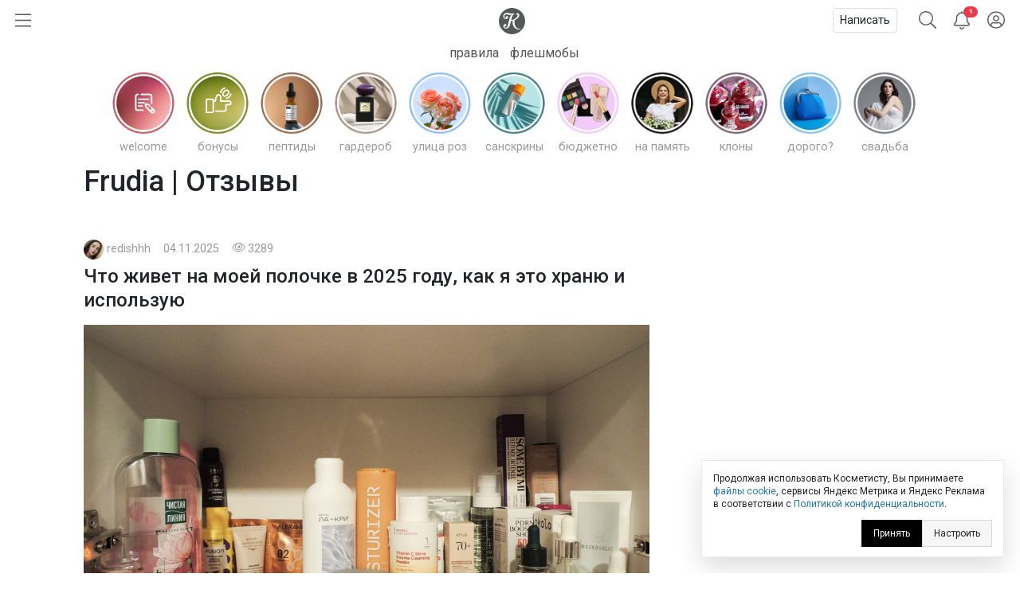

--- FILE ---
content_type: text/html; charset=utf-8
request_url: https://kosmetista.ru/tag/Frudia/
body_size: 57193
content:
<!doctype html>
<html lang="ru">
<head>
    <!-- Required meta tags -->
    <meta charset="utf-8">
    <meta name="viewport" content="width=device-width, initial-scale=1, shrink-to-fit=no">

    <title>Frudia | Отзывы покупателей | Косметиста</title>

    
            <link rel="canonical" href="https://kosmetista.ru/tag/frudia/" />
    
    
    <meta name="robots" content="max-snippet:-1, max-image-preview:large, max-video-preview:-1" />

    <meta name="pmail-verification" content="58e5fcfa18070f722f4aeae4939ed651">

    <link rel="preconnect dns-prefetch" href="https://mc.yandex.ru" />

    <link rel="preconnect" href="https://fonts.googleapis.com">
    <link rel="preconnect" href="https://fonts.gstatic.com" crossorigin>
    <link href="https://fonts.googleapis.com/css2?family=Roboto:ital,wght@0,300;0,400;0,500;1,300;1,400;1,500&display=swap" rel="stylesheet">

            <meta name="description" content="64 отзыва (Frudia). Свежие отзывы: Без проблем! Самая ароматная эссенция для тела с персиком Frudia My orchard peach body essence, Хорошо на лето: Frudia Green Grape Pore Control Scrub Cleansing Foam, Frudia Green Grape Sebum Control Sun Gel SPF 50"/>
    
    <meta name="keywords" content="Frudia, отзывы"/>

    
    
    
    

    <!-- Favicons -->
    <link rel="shortcut icon" href="https://kosmetista.ru/templates/skin/phoenix/i/favicons/favicon.ico?v=2">
    <link rel="icon" type="image/png" href="https://kosmetista.ru/templates/skin/phoenix/i/favicons/apple-touch-icon-180x180.png">
    <link rel="apple-touch-icon" href="https://kosmetista.ru/templates/skin/phoenix/i/favicons/apple-touch-icon-180x180.png">
    <meta name="msapplication-tile-image" content="https://kosmetista.ru/templates/skin/phoenix/i/favicons/mstile-150x150.png">

    <style>
        .logo svg,
        .menu-item svg{
            height: 33px;
            width: 33px;
        }
        .nav-bar .btn.btn-link {
            height: 51px;
        }
        .btn.btn-link.btn-burger svg{
            width: 20px;
        }
        .btn.btn-search svg {
            width: 22px;
        }
        .btn.btn-bell svg {
            width: 20px;
        }
        .btn.btn-user svg {
            width: 22px;
        }
        .menu-right {
            width: 235px;
        }
        .nav-bar {
            height: 51px;
        }
        .nav-bar-lvl-2 {
            height: 35px;
        }

        .cool-look {
            text-align: center;
            height: 89px;
        }
        .cool-look img {
            /*max-width: 100%;*/
            height: 89px;
        }

        .widget a {
            max-height: 58px;
            overflow: hidden;
            display: -webkit-box;
            -webkit-line-clamp: 2;
            -webkit-box-orient: vertical;
        }
        .widget svg {
            width: 15px;
        }
/*        .topic .zoom {
            margin-left: -15px;
            margin-right: -15px;
        }
        .topic.topic-page img {
            max-width: 100%;
        }*/

        .topic figure {
            margin: 0 -15px;
        }
        .topic .zoom {
            /*margin: 0 -15px;*/
            max-width: 100%;
        }
        .topic.topic-page img {
            /*border-radius: 4px;*/
            margin-top: 1rem;
            margin-bottom: 1rem;
            max-width: 100%;
        }

        /* Top ad, sidebar ad
        -----------------------------------------------------------------------------*/
        .index-posts .mobile {
            margin-bottom: 2rem;
        }
        .mobile {
            display: block;
            /*height: 280px;*/
        }
        .mobile-slider {
            /*height: 320px;*/
        }
        .desktop {
            display: none;
        }
        /*.b-bg {
            margin: 30px 0;
            min-height: 200px;
            display: block;
            background: #f8f9fa;
            border-radius: 4px;
            position: relative;
            font-size: 0.8rem;
        }
        .b-bg:before {
            position: absolute;
            display: block;
            top: 50%;
            -webkit-transform: translateY(-50%);
            -moz-transform: translateY(-50%);
            -ms-transform: translateY(-50%);
            transform: translateY(-50%);
            content: "реклама";
            width: 100%;
            text-align: center;
            color: #c5c5c5;
        }
        .b-bg-header {
            min-height: 100px;
            display: block;
            position: relative;
            font-size: 0.8rem;
            background: #f8f9fa;
        }
        .b-bg-header:before {
            position: absolute;
            display: block;
            top: 50%;
            -webkit-transform: translateY(-50%);
            -moz-transform: translateY(-50%);
            -ms-transform: translateY(-50%);
            transform: translateY(-50%);
            content: "реклама";
            width: 100%;
            text-align: center;
            color: #c5c5c5;
        }*/
        .block.pure-sticky,
        .ng-sidebar{
            display: block;
            /*background: #f8f9fa;*/
            border-radius: 4px;
        }
        /* Footer ad
        -----------------------------------------------------------------------------*/
        .desktop-footer {
            display: none;
        }

        /* Topic images
        -----------------------------------------------------------------------------*/
        .topic.topic-page img {
            margin: 1rem auto;
            max-width: 100%;
        }

        @media (min-width: 768px) {
            .mobile,
            .mobile-slider {
                display: none;
            }
            .desktop {
                display: block;
                /*height: 200px;*/
            }
            .desktop-footer {
                display: block;
                /*height: 300px;*/
            }
/*            .cool-look {
                text-align: center;
                height: 125px;
            }
            .cool-look img {
                height: 125px;
            }*/
        }
        @media (min-width: 1052px) {
            .btn.btn-link.btn-burger {
                width: 235px;
                text-align: left;
            }
            .topic figure {
                margin-left: 0;
                margin-right: 0;
            }
        }
    </style>
    
    

    

                        


    <!-- This is sanity check -->
    <!-- This is seen because "if doesn't work -->
    

                

            
            

            

            

            
                
                    
                    
                                                                    
                                    
                                    <!-- Yandex.RTB -->

                                    <!-- Yandex.RTB R-A-95572-68 -->
                                    

                        

                        
                        
                        
                        
                            
            





    
            




    
        <!-- Yandex.RTB -->
    
    
    

    
</head>

    
    

    




<body class="fouc   " name="top" id="top" style="display:none;">



    <!-- Desktop Floor Ad -->


    <!-- Стики в футере | m | 320x100 -->
    <!-- Yandex.RTB R-A-95572-72 11:00 26 jan 2023-->


    <!-- Yandex.RTB R-A-95572-72 -->
    


<div id="action_menu_adaptive" class="ng-menu-adaptive ng-menu-action ng-menu-left">

    <div class="d-flex">
    <a class="btn btn-link" onclick="pf.burger_menu.hide('action');"><i class="fal fa-bars"></i></a>
    <i class="navbar-bars-badge"></i>

    <div class="logo"><a href="/" title="Косметиста &mdash; отзывы о косметике"><svg height="100" viewBox="0 0 100 100" width="100" xmlns="http://www.w3.org/2000/svg" xmlns:xlink="http://www.w3.org/1999/xlink"><mask id="a" fill="#fff"><path d="m0 0h60v57.1428571h-60z" fill="#fff" fill-rule="evenodd"/></mask><g fill="none" fill-rule="evenodd"><circle cx="50" cy="50" fill="#ed3a4a" r="50"/><path d="m58.8349194 54.7074584c-13.1862486 2.0503817-22.5639241-10.2352619-19.5070054-29.7052776 8.2516228-3.3964469 15.0673854-9.1320051 15.6521326-16.32957951.2200661-2.70992495-1.1683512-6.75386081-5.5553839-7.20331458-3.2878452-.33866886-5.8286088 2.06186198-5.3678989 4.42508185.1497593.78927066.9471418.89144533 1.3061068.59754964.6470516-.53383398 1.2695244-.76458802 2.1812269-.55736859 1.8228336.4127168 3.5587839 4.12716809-1.2586639 9.53209349-4.4470508 4.9899127-11.6052021 8.8696802-19.1554712 10.2157455.5641696-2.2001996 1.1460587-4.4796133 1.7262331-6.7670632 2.3469911-9.26402849 5.2278569-12.81258939 8.5425673-15.02197323 1.4787301-.98443577.2755114-2.77364061-1.4484353-2.29835617l-.0297232.02009053c-11.4554427 3.30632656-12.7638359-.76343998-20.9022818-1.53147209-7.45081064-.70431644-12.66552069 3.13125197-14.43519539 8.09992604-1.81768913 5.10471562.63733439 11.72770102 7.03982998 13.01349472 4.62767651.9281823 7.62229071-.9631973 8.61058781-3.6375333 1.108333-2.9969324-.0645909-5.082903-1.4129961-5.8365848-1.7570995-.9775476-4.3390183-.7542557-5.61883153 1.3173645-1.17349553 1.8971197-.87626334 4.3016686.59160637 5.652326-4.87174983-.1595762-7.76233283-5.2545336-5.1472612-9.98326935 1.58962059-2.87351923 5.80631646-4.75686253 11.90872186-2.54460862 5.6851371 2.06243599 8.9855575 1.4551281 13.7344133-.68537394l.0394404-.02812674c-6.1789998 5.12021405-8.0784278 11.84709615-9.6348956 18.11821035-1.5261729 6.1580332-2.9003002 11.9251621-4.9054742 20.016478-1.5393198 6.2119906-4.8368822 7.7624052-7.25132214 7.7624052-3.73597993 0-5.01579312-4.3102789-3.28155764-6.3497543 1.68622105 1.6749759 4.75400018.7129267 5.53023348-1.7398395.6784896-2.1370579-.896841-4.2379529-3.12265278-4.5404589-2.81227376-.383442-6.99353036 2.367812-7.0689816 7.4799898-.05430204 3.7454481 2.42815831 7.4495671 7.49939666 8.0270262 6.36877112.7209629 12.16079762-2.6984447 14.42376342-10.8816029.4487062-1.6164263 2.0046024-7.5345212 3.8714492-14.7797389 1.5353185-.2146816 3.5725022-.5883654 5.9857989-1.2318362-1.7193739 12.5583007 2.1669369 21.5324516 10.1384755 26.7967435 4.9975019 3.2994383 13.2508395 3.8051456 16.9696714 1.9315605.8539709-.4322333.6596268-1.5538587-.6476232-1.3529534" fill="#fff" mask="url(#a)" transform="translate(20 21)"/></g></svg></a></div>
    </div>

    
        <div class="d-flex">
            <a class="menu-item menu-item-big" href="https://kosmetista.ru/flashmob"><i class="rounded-circle" style="background-image: url('https://kosmetista.ru/uploads/images/flow/12/99/avatar_blog_48x48.jpg')"></i> Первая полоса</a>

        </div>

        <div class="d-flex justify-content-between menu-parent" data-flow-parent-id="132777" onclick="pf.burger_menu.toggleChapter(jQ(this));">
            <a class="menu-item menu-item-big" href="https://kosmetista.ru/blog/chillout/" title="Чилаут" onclick="event.stopPropagation();"><i class="rounded-circle" style="background-image: url('https://kosmetista.ru/templates/skin/phoenix/i/flow/chillout-1.webp')"></i> Чилаут </a> <span class="i-chevron"><i class="fal fa-chevron-down kf-invi-toggle"></i></span>
        </div>


        <a class="menu-item menu-item-small menu-flow-hidden" data-flow-child-of="132777" href="https://kosmetista.ru/blog/chillout/114669-lakomesyac.html"><i class="rounded-circle" style="background-image: url('https://kosmetista.ru/templates/skin/phoenix/i/flow/lakomesyac.webp')"></i> Лакомесяц</a>

        <a class="menu-item menu-item-small menu-flow-hidden" data-flow-child-of="132777" href="https://kosmetista.ru/blog/chillout/146645-raspakovochnaya.html"><i class="rounded-circle" style="background-image: url('https://kosmetista.ru/templates/skin/phoenix/i/flow/ecology.webp')"></i> Распаковочная</a>

        <a class="menu-item menu-item-small menu-flow-hidden" data-flow-child-of="132777" href="https://kosmetista.ru/blog/chillout/146647-svotching.html"><i class="rounded-circle" style="background-image: url('https://kosmetista.ru/templates/skin/phoenix/i/flow/hochu-swatch.webp')"></i> Свотчинг</a>

        <a class="menu-item menu-item-small menu-flow-hidden" data-flow-child-of="132777" href="https://kosmetista.ru/blog/124858-project-pan-2022.html"><i class="rounded-circle" style="background-image: url('https://kosmetista.ru/templates/skin/phoenix/i/flow/projectpan.webp')"></i> Project Pan</a>

        
        




        
        

                                            <div class="d-flex justify-content-between menu-parent" data-flow-parent-id="134807" onclick="pf.burger_menu.toggleChapter(jQ(this));">
                        <a class="menu-item menu-item-big" href="https://kosmetista.ru/blog/redaksiya/" title="Редакция" onclick="event.stopPropagation();"><i class="rounded-circle" style="background-image: url('https://kosmetista.ru/uploads/images/flow/96/88/avatar_blog_48x48.jpg')"></i>
                            Редакция
                                                    </a>
                                                
                    </div>
                                                                                <div class="d-flex justify-content-between menu-parent" data-flow-parent-id="132510" onclick="pf.burger_menu.toggleChapter(jQ(this));">
                        <a class="menu-item menu-item-big" href="https://kosmetista.ru/blog/lajfstajl/" title="Лайфстайл" onclick="event.stopPropagation();"><i class="rounded-circle" style="background-image: url('https://kosmetista.ru/uploads/images/flow/65/56/avatar_blog_48x48.jpg')"></i>
                            Лайфстайл
                                                    </a>
                                                    <span class="i-chevron"><i class="fal fa-chevron-down kf-invi-toggle"></i></span>
                                                
                    </div>
                                                                        <a class="menu-item menu-item-small menu-flow-hidden" data-flow-child-of="132510" href="https://kosmetista.ru/blog/perevody-statei/"><i class="rounded-circle" style="background-image: url('https://kosmetista.ru/uploads/images/flow/21/18/avatar_blog_48x48.jpg')"></i>
                                Переводы статей
                                                                    <span class="i-bonus ml-1"><i class="fal fa-coins-solid"></i></span>
                                                            </a>
                                                    <a class="menu-item menu-item-small menu-flow-hidden" data-flow-child-of="132510" href="https://kosmetista.ru/blog/obzor-tehniki/"><i class="rounded-circle" style="background-image: url('https://kosmetista.ru/uploads/images/flow/10/63/avatar_blog_48x48.jpg')"></i>
                                Обзор техники
                                                                    <span class="i-bonus ml-1"><i class="fal fa-coins-solid"></i></span>
                                                            </a>
                                                    <a class="menu-item menu-item-small menu-flow-hidden" data-flow-child-of="132510" href="https://kosmetista.ru/blog/hranenie-kosmetiki/"><i class="rounded-circle" style="background-image: url('https://kosmetista.ru/uploads/images/flow/26/89/avatar_blog_48x48.jpg')"></i>
                                Хранение косметики
                                                            </a>
                                                    <a class="menu-item menu-item-small menu-flow-hidden" data-flow-child-of="132510" href="https://kosmetista.ru/blog/puteshestviy/"><i class="rounded-circle" style="background-image: url('https://kosmetista.ru/uploads/images/flow/81/55/avatar_blog_48x48.jpg')"></i>
                                Путешествия
                                                            </a>
                                                    <a class="menu-item menu-item-small menu-flow-hidden" data-flow-child-of="132510" href="https://kosmetista.ru/blog/osoznannoe-potreblenie/"><i class="rounded-circle" style="background-image: url('https://kosmetista.ru/uploads/images/flow/50/89/avatar_blog_48x48.jpg')"></i>
                                Осознанное потребление
                                                            </a>
                                                    <a class="menu-item menu-item-small menu-flow-hidden" data-flow-child-of="132510" href="https://kosmetista.ru/blog/podborki-kosmetiki/"><i class="rounded-circle" style="background-image: url('https://kosmetista.ru/uploads/images/flow/65/74/avatar_blog_48x48.jpg')"></i>
                                Подборки косметики
                                                            </a>
                                                    <a class="menu-item menu-item-small menu-flow-hidden" data-flow-child-of="132510" href="https://kosmetista.ru/blog/beauty_business/"><i class="rounded-circle" style="background-image: url('https://kosmetista.ru/uploads/images/flow/39/38/avatar_blog_48x48.jpg')"></i>
                                Красота как бизнес
                                                            </a>
                                                    <a class="menu-item menu-item-small menu-flow-hidden" data-flow-child-of="132510" href="https://kosmetista.ru/blog/kosmetologiya-i-plastika/"><i class="rounded-circle" style="background-image: url('https://kosmetista.ru/uploads/images/flow/28/74/avatar_blog_48x48.jpg')"></i>
                                Косметология и пластика
                                                                    <span class="i-bonus ml-1"><i class="fal fa-coins-solid"></i></span>
                                                            </a>
                                                    <a class="menu-item menu-item-small menu-flow-hidden" data-flow-child-of="132510" href="https://kosmetista.ru/blog/beauty-gadzhety/"><i class="rounded-circle" style="background-image: url('https://kosmetista.ru/uploads/images/flow/82/99/avatar_blog_48x48.jpg')"></i>
                                Бьютигаджеты
                                                            </a>
                                                    <a class="menu-item menu-item-small menu-flow-hidden" data-flow-child-of="132510" href="https://kosmetista.ru/blog/aksessuary/"><i class="rounded-circle" style="background-image: url('https://kosmetista.ru/uploads/images/flow/8/94/avatar_blog_48x48.jpg')"></i>
                                Аксессуары
                                                            </a>
                                                    <a class="menu-item menu-item-small menu-flow-hidden" data-flow-child-of="132510" href="https://kosmetista.ru/blog/uroki-master-klassy/"><i class="rounded-circle" style="background-image: url('https://kosmetista.ru/uploads/images/flow/94/4/avatar_blog_48x48.jpg')"></i>
                                Уроки и мастер-классы
                                                            </a>
                                                    <a class="menu-item menu-item-small menu-flow-hidden" data-flow-child-of="132510" href="https://kosmetista.ru/blog/beauty-novosti/"><i class="rounded-circle" style="background-image: url('https://kosmetista.ru/uploads/images/flow/30/56/avatar_blog_48x48.jpg')"></i>
                                Бьютиновости
                                                            </a>
                                                                                                        <div class="d-flex justify-content-between menu-parent" data-flow-parent-id="132515" onclick="pf.burger_menu.toggleChapter(jQ(this));">
                        <a class="menu-item menu-item-big" href="https://kosmetista.ru/blog/dekorativnaya-kosmetika/" title="Декоративная косметика" onclick="event.stopPropagation();"><i class="rounded-circle" style="background-image: url('https://kosmetista.ru/uploads/images/flow/32/11/avatar_blog_48x48.jpg')"></i>
                            Декоративная косметика
                                                    </a>
                                                    <span class="i-chevron"><i class="fal fa-chevron-down kf-invi-toggle"></i></span>
                                                
                    </div>
                                                                        <a class="menu-item menu-item-small menu-flow-hidden" data-flow-child-of="132515" href="https://kosmetista.ru/blog/teni-paletki-tush/"><i class="rounded-circle" style="background-image: url('https://kosmetista.ru/uploads/images/flow/17/58/avatar_blog_48x48.jpg')"></i>
                                Глаза: тени, палетки, тушь
                                                            </a>
                                                    <a class="menu-item menu-item-small menu-flow-hidden" data-flow-child-of="132515" href="https://kosmetista.ru/blog/pomady-bleski/"><i class="rounded-circle" style="background-image: url('https://kosmetista.ru/uploads/images/flow/94/12/avatar_blog_48x48.jpg')"></i>
                                Губы: помады, блески
                                                            </a>
                                                    <a class="menu-item menu-item-small menu-flow-hidden" data-flow-child-of="132515" href="https://kosmetista.ru/blog/ton-rumyana-siyanie/"><i class="rounded-circle" style="background-image: url('https://kosmetista.ru/uploads/images/flow/92/58/avatar_blog_48x48.jpg')"></i>
                                Лицо: тон, румяна, сияние
                                                            </a>
                                                    <a class="menu-item menu-item-small menu-flow-hidden" data-flow-child-of="132515" href="https://kosmetista.ru/blog/laki-bazy-topy/"><i class="rounded-circle" style="background-image: url('https://kosmetista.ru/uploads/images/flow/17/4/avatar_blog_48x48.jpg')"></i>
                                Ногти: лаки, базы, топы
                                                            </a>
                                                    <a class="menu-item menu-item-small menu-flow-hidden" data-flow-child-of="132515" href="https://kosmetista.ru/blog/ekologichniy-makiyazh/"><i class="rounded-circle" style="background-image: url('https://kosmetista.ru/uploads/images/flow/54/47/avatar_blog_48x48.jpg')"></i>
                                Экологичный макияж
                                                            </a>
                                                                                                        <div class="d-flex justify-content-between menu-parent" data-flow-parent-id="132481" onclick="pf.burger_menu.toggleChapter(jQ(this));">
                        <a class="menu-item menu-item-big" href="https://kosmetista.ru/blog/uhazhivayushchaya-kosmetika/" title="Уходовая косметика" onclick="event.stopPropagation();"><i class="rounded-circle" style="background-image: url('https://kosmetista.ru/uploads/images/flow/52/52/avatar_blog_48x48.jpg')"></i>
                            Уходовая косметика
                                                    </a>
                                                    <span class="i-chevron"><i class="fal fa-chevron-down kf-invi-toggle"></i></span>
                                                
                    </div>
                                                                        <a class="menu-item menu-item-small menu-flow-hidden" data-flow-child-of="132481" href="https://kosmetista.ru/blog/sistemy-uhoda/"><i class="rounded-circle" style="background-image: url('https://kosmetista.ru/uploads/images/flow/60/54/avatar_blog_48x48.jpg')"></i>
                                Системы ухода
                                                                    <span class="i-bonus ml-1"><i class="fal fa-coins-solid"></i></span>
                                                            </a>
                                                    <a class="menu-item menu-item-small menu-flow-hidden" data-flow-child-of="132481" href="https://kosmetista.ru/blog/krem-dlya-lica/"><i class="rounded-circle" style="background-image: url('https://kosmetista.ru/uploads/images/flow/87/92/avatar_blog_48x48.jpg')"></i>
                                Крем для лица
                                                                    <span class="i-bonus ml-1"><i class="fal fa-coins-solid"></i></span>
                                                            </a>
                                                    <a class="menu-item menu-item-small menu-flow-hidden" data-flow-child-of="132481" href="https://kosmetista.ru/blog/zashita-ot-solnsa/"><i class="rounded-circle" style="background-image: url('https://kosmetista.ru/uploads/images/flow/22/43/avatar_blog_48x48.jpg')"></i>
                                Защита от солнца
                                                                    <span class="i-bonus ml-1"><i class="fal fa-coins-solid"></i></span>
                                                            </a>
                                                    <a class="menu-item menu-item-small menu-flow-hidden" data-flow-child-of="132481" href="https://kosmetista.ru/blog/patchi-dlya-lica/"><i class="rounded-circle" style="background-image: url('https://kosmetista.ru/uploads/images/flow/62/71/avatar_blog_48x48.jpg')"></i>
                                Патчи для лица
                                                                    <span class="i-bonus ml-1"><i class="fal fa-coins-solid"></i></span>
                                                            </a>
                                                    <a class="menu-item menu-item-small menu-flow-hidden" data-flow-child-of="132481" href="https://kosmetista.ru/blog/maski-dlya-lica/"><i class="rounded-circle" style="background-image: url('https://kosmetista.ru/uploads/images/flow/85/57/avatar_blog_48x48.jpg')"></i>
                                Маски для лица
                                                                    <span class="i-bonus ml-1"><i class="fal fa-coins-solid"></i></span>
                                                            </a>
                                                    <a class="menu-item menu-item-small menu-flow-hidden" data-flow-child-of="132481" href="https://kosmetista.ru/blog/uvlazhnenie-kozhi/"><i class="rounded-circle" style="background-image: url('https://kosmetista.ru/uploads/images/flow/42/20/avatar_blog_48x48.jpg')"></i>
                                Увлажнение кожи
                                                                    <span class="i-bonus ml-1"><i class="fal fa-coins-solid"></i></span>
                                                            </a>
                                                    <a class="menu-item menu-item-small menu-flow-hidden" data-flow-child-of="132481" href="https://kosmetista.ru/blog/ekologichnyi-uhod/"><i class="rounded-circle" style="background-image: url('https://kosmetista.ru/uploads/images/flow/31/59/avatar_blog_48x48.jpg')"></i>
                                Экологичный уход
                                                                    <span class="i-bonus ml-1"><i class="fal fa-coins-solid"></i></span>
                                                            </a>
                                                    <a class="menu-item menu-item-small menu-flow-hidden" data-flow-child-of="132481" href="https://kosmetista.ru/blog/problemnaya-kozha/"><i class="rounded-circle" style="background-image: url('https://kosmetista.ru/uploads/images/flow/93/67/avatar_blog_48x48.jpg')"></i>
                                Проблемная кожа
                                                                    <span class="i-bonus ml-1"><i class="fal fa-coins-solid"></i></span>
                                                            </a>
                                                    <a class="menu-item menu-item-small menu-flow-hidden" data-flow-child-of="132481" href="https://kosmetista.ru/blog/kisloty-dlya-lica/"><i class="rounded-circle" style="background-image: url('https://kosmetista.ru/uploads/images/flow/23/91/avatar_blog_48x48.jpg')"></i>
                                Кислоты для лица
                                                                    <span class="i-bonus ml-1"><i class="fal fa-coins-solid"></i></span>
                                                            </a>
                                                    <a class="menu-item menu-item-small menu-flow-hidden" data-flow-child-of="132481" href="https://kosmetista.ru/blog/uhod-za-licom-35-plus/"><i class="rounded-circle" style="background-image: url('https://kosmetista.ru/uploads/images/flow/2/69/avatar_blog_48x48.jpg')"></i>
                                Уход за лицом 35+
                                                                    <span class="i-bonus ml-1"><i class="fal fa-coins-solid"></i></span>
                                                            </a>
                                                    <a class="menu-item menu-item-small menu-flow-hidden" data-flow-child-of="132481" href="https://kosmetista.ru/blog/massazh-lica/"><i class="rounded-circle" style="background-image: url('https://kosmetista.ru/uploads/images/flow/91/28/avatar_blog_48x48.jpg')"></i>
                                Массаж лица
                                                                    <span class="i-bonus ml-1"><i class="fal fa-coins-solid"></i></span>
                                                            </a>
                                                    <a class="menu-item menu-item-small menu-flow-hidden" data-flow-child-of="132481" href="https://kosmetista.ru/blog/ruki-i-nogti/"><i class="rounded-circle" style="background-image: url('https://kosmetista.ru/uploads/images/flow/71/68/avatar_blog_48x48.jpg')"></i>
                                Руки и ногти
                                                                    <span class="i-bonus ml-1"><i class="fal fa-coins-solid"></i></span>
                                                            </a>
                                                    <a class="menu-item menu-item-small menu-flow-hidden" data-flow-child-of="132481" href="https://kosmetista.ru/blog/uhod-za-volosami/"><i class="rounded-circle" style="background-image: url('https://kosmetista.ru/uploads/images/flow/96/57/avatar_blog_48x48.jpg')"></i>
                                Уход за волосами
                                                                    <span class="i-bonus ml-1"><i class="fal fa-coins-solid"></i></span>
                                                            </a>
                                                    <a class="menu-item menu-item-small menu-flow-hidden" data-flow-child-of="132481" href="https://kosmetista.ru/blog/uhod-za-telom/"><i class="rounded-circle" style="background-image: url('https://kosmetista.ru/uploads/images/flow/39/40/avatar_blog_48x48.jpg')"></i>
                                Уход за телом
                                                                    <span class="i-bonus ml-1"><i class="fal fa-coins-solid"></i></span>
                                                            </a>
                                                    <a class="menu-item menu-item-small menu-flow-hidden" data-flow-child-of="132481" href="https://kosmetista.ru/blog/ingridienty-i-teoriya/"><i class="rounded-circle" style="background-image: url('https://kosmetista.ru/uploads/images/flow/44/55/avatar_blog_48x48.jpg')"></i>
                                Ингредиенты и теория
                                                                    <span class="i-bonus ml-1"><i class="fal fa-coins-solid"></i></span>
                                                            </a>
                                                                                                        <div class="d-flex justify-content-between menu-parent" data-flow-parent-id="132528" onclick="pf.burger_menu.toggleChapter(jQ(this));">
                        <a class="menu-item menu-item-big" href="https://kosmetista.ru/blog/parfyumeriya/" title="Парфюмерия" onclick="event.stopPropagation();"><i class="rounded-circle" style="background-image: url('https://kosmetista.ru/uploads/images/flow/51/77/avatar_blog_48x48.jpg')"></i>
                            Парфюмерия
                                                    </a>
                                                    <span class="i-chevron"><i class="fal fa-chevron-down kf-invi-toggle"></i></span>
                                                
                    </div>
                                                                        <a class="menu-item menu-item-small menu-flow-hidden" data-flow-child-of="132528" href="https://kosmetista.ru/blog/aromaty-dlya-doma/"><i class="rounded-circle" style="background-image: url('https://kosmetista.ru/uploads/images/flow/10/41/avatar_blog_48x48.jpg')"></i>
                                Ароматы для дома
                                                            </a>
                                                    <a class="menu-item menu-item-small menu-flow-hidden" data-flow-child-of="132528" href="https://kosmetista.ru/blog/arabskie-duhi/"><i class="rounded-circle" style="background-image: url('https://kosmetista.ru/uploads/images/flow/85/72/avatar_blog_48x48.jpg')"></i>
                                Арабские духи
                                                            </a>
                                                                                                        <div class="d-flex justify-content-between menu-parent" data-flow-parent-id="132530" onclick="pf.burger_menu.toggleChapter(jQ(this));">
                        <a class="menu-item menu-item-big" href="https://kosmetista.ru/blog/soobshchestvo/" title="Сообщество" onclick="event.stopPropagation();"><i class="rounded-circle" style="background-image: url('https://kosmetista.ru/uploads/images/flow/57/28/avatar_blog_48x48.jpg')"></i>
                            Сообщество
                                                    </a>
                                                    <span class="i-chevron"><i class="fal fa-chevron-down kf-invi-toggle"></i></span>
                                                
                    </div>
                                                                        <a class="menu-item menu-item-small menu-flow-hidden" data-flow-child-of="132530" href="https://kosmetista.ru/blog/novosti/"><i class="rounded-circle" style="background-image: url('https://kosmetista.ru/uploads/images/flow/19/35/avatar_blog_48x48.jpg')"></i>
                                Новости Косметисты
                                                            </a>
                                                    <a class="menu-item menu-item-small menu-flow-hidden" data-flow-child-of="132530" href="https://kosmetista.ru/blog/avtory/"><i class="rounded-circle" style="background-image: url('https://kosmetista.ru/uploads/images/flow/62/79/avatar_blog_48x48.jpg')"></i>
                                Авторы Косметисты
                                                            </a>
                                                                        
    <div class="mt-3 mb-3">
        

        
        
        <a class="menu-item menu-item-big" data-catch="1" data-category="Burger" data-action="Рейтинги | Выплаты" href="https://kosmetista.ru/people/ranking/">Рейтинг выплат</a>
        <a class="menu-item menu-item-big" data-catch="1" data-category="Burger" data-action="Рейтинги" href="https://kosmetista.ru/people">Рейтинг авторов</a>

        
        <a class="menu-item menu-item-big" data-catch="1" data-category="Burger" data-action="Бренды" href="https://kosmetista.ru/brand">Бренды</a>
        <a class="menu-item menu-item-big" data-catch="1" data-category="Burger" data-action="Песочница" href="https://kosmetista.ru/sandbox">Песочница</a>
        
        
    </div>

    
    <a class="menu-item text-sm text-sber" data-catch="1" data-category="Burger" data-action="Бонусная программа" href="#" onclick="jqOtherCallChimera(event);" data-clink="https://kosmetista.info/bs" rel="nofollow">Бонусная программа</a>
    <a class="menu-item text-sm" data-catch="1" data-category="Burger" data-action="Правила" href="#" onclick="jqOtherCallChimera(event);" data-clink="https://kosmetista.info/rules" rel="nofollow">Правила</a>
    <a class="menu-item text-sm" data-catch="1" data-category="Burger" data-action="Помощь" href="#" onclick="jqOtherCallChimera(event);" data-clink="https://kosmetista.info/" rel="nofollow">Помощь</a>


    <a class="menu-item text-sm" data-catch="1" data-category="Burger" data-action="Связь с администрацией" href="#" onclick="jqOtherCallChimera(event);" data-clink="https://kosmetista.ru/support">Связь с администрацией</a>

    <a href="#" class="menu-close" onclick="pf.burger_menu.hide('action');"><i class="fal fa-times"></i></a>
</div>

<div class="d-flex align-items-center nav-bar" style="height: 51px;">

    <a class="btn btn-link btn-burger" onclick="pf.burger_menu.show('action');"><svg aria-hidden="true" focusable="false" data-prefix="fal" data-icon="bars" class="svg-inline--fa fa-bars fa-w-14" role="img" xmlns="http://www.w3.org/2000/svg" viewBox="0 0 448 512"><path fill="currentColor" d="M442 114H6a6 6 0 0 1-6-6V84a6 6 0 0 1 6-6h436a6 6 0 0 1 6 6v24a6 6 0 0 1-6 6zm0 160H6a6 6 0 0 1-6-6v-24a6 6 0 0 1 6-6h436a6 6 0 0 1 6 6v24a6 6 0 0 1-6 6zm0 160H6a6 6 0 0 1-6-6v-24a6 6 0 0 1 6-6h436a6 6 0 0 1 6 6v24a6 6 0 0 1-6 6z"></path></svg></a>
    
    <div class="logo"><a href="/" title="Косметиста &mdash; отзывы о косметике"><svg enable-background="new 0 0 586.2 586.2" viewBox="0 0 586.2 586.2" xmlns="http://www.w3.org/2000/svg" xmlns:xlink="http://www.w3.org/1999/xlink"><path d="m586.2 293.1c0 161.9-131.2 293.1-293.1 293.1s-293.1-131.3-293.1-293.1 131.2-293.1 293.1-293.1 293.1 131.2 293.1 293.1z" fill="#55595a"/><path d="m480.7 462.7c-85.8 13.3-146.9-66.4-127-192.6 53.7-22 98.1-59.2 101.9-105.9 1.4-17.6-7.6-43.8-36.2-46.7-21.4-2.2-38 13.4-35 28.7 1 5.1 6.2 5.8 8.5 3.9 4.2-3.5 8.2-5 14.2-3.6 11.9 2.7 23.2 26.8-8.2 61.8-29 32.4-75.6 57.5-124.7 66.2 3.7-14.3 7.5-29 11.2-43.9 15.3-60.1 34-83.1 55.6-97.4 9.6-6.4 1.8-18-9.4-14.9l-.2.1c-74.6 21.4-83.1-4.9-136.1-9.9-48.5-4.6-82.5 20.3-94 52.5-11.8 33.1 4.1 76 45.8 84.4 30.1 6 49.6-6.2 56.1-23.6 7.2-19.4-.4-32.9-9.2-37.8-11.4-6.3-28.3-4.9-36.6 8.5-7.6 12.3-5.7 27.9 3.9 36.6-31.7-1-50.5-34.1-33.5-64.7 10.4-18.6 37.8-30.8 77.5-16.5 37 13.4 58.5 9.4 89.4-4.5l.3-.2c-40.2 33.2-52.6 76.8-62.7 117.5-10 39.9-18.9 77.3-32 129.8-10 40.3-31.5 50.3-47.2 50.3-24.3 0-32.6-28-21.4-41.2 11 10.9 31 4.6 36-11.3 4.4-13.9-5.8-27.5-20.3-29.4-18.3-2.5-45.5 15.4-46 48.5-.4 24.3 15.8 48.3 48.8 52 41.5 4.7 79.2-17.5 93.9-70.5 3-10.5 13.1-48.8 25.2-95.8 13.1-1.9 26.2-4.6 39-8-11.2 81.4 14.1 139.6 66 173.7 32.5 21.4 86.3 24.7 110.5 12.5 5.6-2.7 4.4-9.9-4.1-8.6z" fill="#fff"/></svg></a></div>



    <div class="menu-right">

        <div class="btn-group">
             

            <a class="btn bg-white border btn-sm rounded mr-2" href="#" id="dropdownMenuCreate" data-toggle="dropdown" aria-haspopup="true" aria-expanded="false" >Написать</a>
            <div class="dropdown-menu dropdown-menu-right" aria-labelledby="dropdownMenuCreate">

                                    
                    <a class="dropdown-item" href="https://kosmetista.ru/sandbox/add/">Пост в песочницу</a>
                    <div class="dropdown-divider"></div>
                    <a class="dropdown-item" href="https://kosmetista.info/contenttype"rel="nofollow">Что и как опубликовать?</a>
                    <a class="dropdown-item" href="https://kosmetista.info/bonus_program">Как заработать?</a>
                
                
                
            </div>

        </div>

        <a class="btn btn-link btn-search ml-auto" href="https://kosmetista.ru/search/"><svg aria-hidden="true" focusable="false" data-prefix="fal" data-icon="search" class="svg-inline--fa fa-search fa-w-16" role="img" xmlns="http://www.w3.org/2000/svg" viewBox="0 0 512 512"><path fill="currentColor" d="M508.5 481.6l-129-129c-2.3-2.3-5.3-3.5-8.5-3.5h-10.3C395 312 416 262.5 416 208 416 93.1 322.9 0 208 0S0 93.1 0 208s93.1 208 208 208c54.5 0 104-21 141.1-55.2V371c0 3.2 1.3 6.2 3.5 8.5l129 129c4.7 4.7 12.3 4.7 17 0l9.9-9.9c4.7-4.7 4.7-12.3 0-17zM208 384c-97.3 0-176-78.7-176-176S110.7 32 208 32s176 78.7 176 176-78.7 176-176 176z"></path></svg></a>

        <div class="btn-group">
        
        <a class="btn btn-link btn-bell" href="#" id="dropdownMenuTalk" data-toggle="dropdown" aria-haspopup="true" aria-expanded="false" data-catch="1" data-category="StickyMenu" data-action="Колокольчик" ><svg aria-hidden="true" focusable="false" data-prefix="fal" data-icon="bell" class="svg-inline--fa fa-w-14" role="img" xmlns="http://www.w3.org/2000/svg" viewBox="0 0 448 512"><path fill="currentColor" d="M224 480c-17.66 0-32-14.38-32-32.03h-32c0 35.31 28.72 64.03 64 64.03s64-28.72 64-64.03h-32c0 17.65-14.34 32.03-32 32.03zm209.38-145.19c-27.96-26.62-49.34-54.48-49.34-148.91 0-79.59-63.39-144.5-144.04-152.35V16c0-8.84-7.16-16-16-16s-16 7.16-16 16v17.56C127.35 41.41 63.96 106.31 63.96 185.9c0 94.42-21.39 122.29-49.35 148.91-13.97 13.3-18.38 33.41-11.25 51.23C10.64 404.24 28.16 416 48 416h352c19.84 0 37.36-11.77 44.64-29.97 7.13-17.82 2.71-37.92-11.26-51.22zM400 384H48c-14.23 0-21.34-16.47-11.32-26.01 34.86-33.19 59.28-70.34 59.28-172.08C95.96 118.53 153.23 64 224 64c70.76 0 128.04 54.52 128.04 121.9 0 101.35 24.21 138.7 59.28 172.08C421.38 367.57 414.17 384 400 384z"></path></svg>
                                                                                                                                                                                                        <span class="new-stuff">1</span>
            
        </a>


                            <div class="dropdown-menu dropdown-menu-bell p-3 text-body dropdown-menu-right" style="width: 337px;">
                    
                    Привет! <br /> Зарегистрируйся, чтобы: <br />
                        <p style="padding-left:0.7rem;padding-top:0.3rem;">
                            🔥 отключить всю рекламу на сайте<br />
                            💬 участвовать в дискуссиях и<br />
                            💰 зарабатывать на отзывах
                        </p>
                                            <div class="oauth mt-2" id="modal_login_oauth_usual">
                            <a class="btn border mr-2" href="#" onclick="jqOtherCallChimera(event);" data-clink="https://kosmetista.ru/registration" data-catch="1" data-category="StickyMenu" data-action="Зарегистрироваться">Зарегистрироваться</a>

                        </div>
                                    </div>
            
        </div>
        
        
        <div class="btn-group">
        <a class="btn btn-link btn-user last-item" href="#" id="dropdownMenuUser" data-toggle="dropdown" aria-haspopup="true" aria-expanded="false">

                        <svg aria-hidden="true" focusable="false" data-prefix="fal" data-icon="user-circle" class="svg-inline--fa fa-user-circle fa-w-16" role="img" xmlns="http://www.w3.org/2000/svg" viewBox="0 0 496 512"><path fill="currentColor" d="M248 8C111 8 0 119 0 256s111 248 248 248 248-111 248-248S385 8 248 8zm128 421.6c-35.9 26.5-80.1 42.4-128 42.4s-92.1-15.9-128-42.4V416c0-35.3 28.7-64 64-64 11.1 0 27.5 11.4 64 11.4 36.6 0 52.8-11.4 64-11.4 35.3 0 64 28.7 64 64v13.6zm30.6-27.5c-6.8-46.4-46.3-82.1-94.6-82.1-20.5 0-30.4 11.4-64 11.4S204.6 320 184 320c-48.3 0-87.8 35.7-94.6 82.1C53.9 363.6 32 312.4 32 256c0-119.1 96.9-216 216-216s216 96.9 216 216c0 56.4-21.9 107.6-57.4 146.1zM248 120c-48.6 0-88 39.4-88 88s39.4 88 88 88 88-39.4 88-88-39.4-88-88-88zm0 144c-30.9 0-56-25.1-56-56s25.1-56 56-56 56 25.1 56 56-25.1 56-56 56z"></path></svg></a>
        <div id="user_menu_dropdown" class="dropdown-menu dropdown-menu-right dropdown-nd" aria-labelledby="dropdownMenuUser">
            
                                                <a class="dropdown-item" onclick="pf.modal.showModal('login_nextgen'); jQ('#login_modal_login_part').show(); jQ('#login_modal_register_part').hide(); return false;"">Войти</a>
                    <a class="dropdown-item" href="#" onclick="jqOtherCallChimera(event);" data-clink="https://kosmetista.ru/registration">Зарегистрироваться</a>
                
                
                    </div>
        </div>

    </div>

</div>

<div class="d-flex align-items-center nav-bar-lvl-2">
    
    <a class="btn btn-link btn-sm" href="#" onclick="jqOtherCallChimera(event);" data-clink="https://kosmetista.info/short_rules
" title="Правила" data-catch="1" data-category="RedTopMenu" data-action="Правила">правила</a>

   

    <a class="btn btn-link btn-sm" href="#" onclick="jqOtherCallChimera(event);" data-clink="https://buildin.ai/kosmetista/share/722c87a9-7091-436b-9afa-dc65bed60d31?code=7WKRBQ" title="Флешмобы" data-catch="1" data-category="RedTopMenu" data-action="Флешмобы">флешмобы</a>

    

    
    

    
    
    
    


    
    
</div>

<div class="megabuttons scrollbox">
    <div class="item"><a href="https://kosmetista.ru/s/kak-zaregistrirovatsya/"><i style="background-image:url(https://kosmetista.ru/templates/skin/phoenix/i/megaposts/11.webp)"></i>welcome</a></div>
    <div class="item"><a href="https://kosmetista.ru/s/bonusnaya-programma/"><i style="background-image:url(https://kosmetista.ru/templates/skin/phoenix/i/megaposts/10.webp)"></i>бонусы</a></div>
    <div class="item"><a href="https://kosmetista.ru/s/peptidy/"><i style="background-image:url(https://kosmetista.ru/templates/skin/phoenix/i/megaposts/9.webp)"></i>пептиды</a></div>
    <div class="item"><a href="https://kosmetista.ru/s/aromaty-i-garderob/"><i style="background-image:url(https://kosmetista.ru/templates/skin/phoenix/i/megaposts/8.webp)"></i>гардероб️</a></div>
    <div class="item"><a href="https://kosmetista.ru/s/ulitsa-roz/"><i style="background-image:url(https://kosmetista.ru/templates/skin/phoenix/i/megaposts/7.webp)"></i>улица роз️</a></div>
    <div class="item"><a href="https://kosmetista.ru/s/zashchita-ot-solnca/"><i style="background-image:url(https://kosmetista.ru/templates/skin/phoenix/i/megaposts/2.webp)"></i>санскрины️</a></div>
    <div class="item"><a href="https://kosmetista.ru/s/ochen-budzhetno/"><i style="background-image:url(https://kosmetista.ru/templates/skin/phoenix/i/megaposts/6.webp)"></i>бюджетно</a></div>
    <div class="item"><a href="https://kosmetista.ru/s/parfyumeriya-lyuksovye-aromaty/"><i style="background-image:url(https://kosmetista.ru/templates/skin/phoenix/i/megaposts/3.webp)"></i>на память</a></div>
    <div class="item"><a href="https://kosmetista.ru/s/analogi-kosmetiki/"><i style="background-image:url(https://kosmetista.ru/templates/skin/phoenix/i/megaposts/5.webp)"></i>клоны‍</a></div>
    <div class="item"><a href="https://kosmetista.ru/s/dorogo-deshevo/"><i style="background-image:url(https://kosmetista.ru/templates/skin/phoenix/i/megaposts/4.webp)"></i>дорого?</a></div>
    <div class="item"><a href="https://kosmetista.ru/s/svazhebnyy-makiyazh/"><i style="background-image:url(https://kosmetista.ru/templates/skin/phoenix/i/megaposts/1.webp)"></i>свадьба</a></div>
</div>



    



    
























    <div class="d-flex flex-nowrap d-flex-centered justify-content-center">
        
        <div class="ng-content pl-global pr-global ">

            
            
            
            

                                                
                            


<script type="text/javascript">
var TagList = new Array();
//var slideTagForm = new Fx.Slide($('addtag'));
var TagDivState = 0;
TagList[0] = "Frudia";
TagList[1] = null;
TagList[2] = null;

function submitTags(sTag) {
	window.location=aRouter['tag']+encodeURIComponent(sTag)+'/';
	return false;
}
function showMoreTags() {
	jQ('#addtag').toggle();
	if (TagDivState == 1){
		TagDivState = 0;
		jQ('#form-toggler').html('Добавить дополнительную метку');
	}
	else if (TagDivState == 0){
		TagDivState = 1;
		jQ('#add_tag').focus();
		//jQ('#form-toggler').html('Отменить');
	}
}
function switchTags(tag1,tag2){
	var newTag = jQ('#add_tag').val();
	var tagUrl = (typeof(tag2) !== undefined ? 'tag_multi' : 'tag')
	var url = DIR_WEB_ROOT + '/'+tagUrl+'/' + tag1 + '/';
	if (typeof(tag2) !== undefined && tag2 != '') {
		url = url + '?addtag=' + replaceSpace(tag2);
		url = url + '&addtag2=' + replaceSpace(newTag);
	} else {
		url = url + '?addtag=' + replaceSpace(newTag);
	}
	window.location = url;
}
function removeTag(tagId){
	if (TagList[tagId] != null){
		TagList[tagId] = null;
		var tagUrl = ((TagList[1] !== null || TagList[2] != null)? 'tag_multi' : 'tag');
		var url = DIR_WEB_ROOT + '/'+tagUrl+'/' + TagList[0] + '/';
		if (TagList[1] != null){
			url = url + '?addtag=' + encodeURIComponent(TagList[1]);
		}
		if (TagList[2] != null){
			url = url + '?addtag=' + encodeURIComponent(TagList[2]);
		}
	}
	window.location = url;
}
function replaceSpace(input){
//	console.log(input);
	input = input.replace(' ','%20');
	input = input.replace('&','%26'); //Энкодим заодно амперсанд
	input = input.replace("'",'%27'); //Ну и одиночную кавычку
	return input;
}

function escapeQuote(input){
	return input.replace("'","\'");
}

//returns it with two double quotes on sides
function addQuote(input){
	return '"' + input + '"';
}

</script>


	
			<h1 class="mb-4">
					
			Frudia | Отзывы
				</h1>

	
	
			

	



<div class="mt-5">
    

    












<div id="topic_list_container">


    
    

    
        
        


    
    
    




            





            




 
            
            <!--noindex-->
            <!--googleoff: index-->

            <!--googleon: index-->
            <!--/noindex-->


                            
        
        
                                    
        


















        








            

                                    
            
                                                <div class="topic topic-list ql-postview " id="topic_div_164051" data-topic-id="164051">


    <div class="d-flex post-details align-items-center text-nowrap">
                <div class="avatar mr-1">
            
                <div>
                    <picture>
                        <source srcset="https://kosmetista.ru/uploads/images/09/96/33/2025/02/01/avatar_25x25.webp" type="image/webp">
                        <img style="height: 25px; width: 25px;" class="rounded-circle" src="https://kosmetista.ru/uploads/images/09/96/33/2025/02/01/avatar_35x35.jpg?155427" loading="lazy">
                    </picture>
                </div>
            
        </div>
        <div class="d-inline-block text-truncate">
                            <a class="mr-3 text-lgray"  href="https://kosmetista.ru/profile/redishhh/" title="redishhh">redishhh</a>
                                        <a class="text-lgray d-none  " href="https://kosmetista.ru/blog/sistemy-uhoda/" title="Системы ухода">Системы ухода</a>
                    </div>
        
        <div class="mr-3 text-lgray d-inline-block text-truncate">04.11.2025</div>
        <div class="text-lgray text-nowrap">
            <i style="width:16px;display: inline-block;" class="fal fa-eye"></i> 3289
        </div>
        

        

    </div>

    <h2 class="topic-list-h2">
        <a data-catch="1" data-category="TopicList" data-action="Заголовок" href="https://kosmetista.ru/blog/164051-chto-zhivet-na-moej-polochke-v-2025-godu-kak-ya-et.html" title="Что живет на моей полочке в 2025 году, как я это храню и использую" > Что живет на моей полочке в 2025 году, как я это храню и использую</a>
    </h2>

    <a href="" class="text-muted"></a>

    




            <div class="image-holder kf-f-img mt-3 text-center">
                            <a data-catch="1" data-category="TopicList" data-action="Картинка" href="#" onclick="jqOtherCallChimera(event);" data-clink="https://kosmetista.ru/blog/164051-chto-zhivet-na-moej-polochke-v-2025-godu-kak-ya-et.html">
                    
                      
                                                    <picture >
                                <source srcset="https://kosmetista.ru/uploads/images/09/96/33/2025/11/04/eac2eb_lbox.webp" type="image/webp" media="(min-width: 660px)">
                                <source srcset="https://kosmetista.ru/uploads/images/09/96/33/2025/11/04/eac2eb.webp" type="image/webp">
                                                                    <source srcset="https://kosmetista.ru/uploads/images/09/96/33/2025/11/04/eac2eb_lbox.jpg" type="image/jpeg" media="(min-width: 660px)">
                                    <source srcset="https://kosmetista.ru/uploads/images/09/96/33/2025/11/04/eac2eb.jpg" type="image/jpeg">
                                                                <img class="post-image" src="https://kosmetista.ru/uploads/images/09/96/33/2025/11/04/eac2eb_lbox.jpg" alt="Frudia"  width="1099" height="704" style="max-width: 1099px; height:auto; width:100%;" data-catch="1" data-category="TopicList" data-action="Картинка">
                            </picture>
                                                            </a>
                        <div class="d-flex position-absolute markers">


            
                                                                                                                                                                                                </div>
        </div>
    



    <div class="scroll-tags mt-2 mb-2">
        <div class="kf-tags-container" id="topic_tags_164051" data-topic-id="164051">
                                                            <a href="https://kosmetista.ru/tag/%D1%81%D0%B5%D0%B7%D0%BE%D0%BD%D0%BD%D1%8B%D0%B9%20%D1%83%D1%85%D0%BE%D0%B4/" title="сезонный уход" class="item btn btn-sm  rounded-pill mr-1 mb-1  ">сезонный уход</a>                                                <a href="https://kosmetista.ru/tag/%D1%83%D1%85%D0%BE%D0%B4%20%D0%B7%D0%B0%20%D1%82%D0%B5%D0%BB%D0%BE%D0%BC/" title="уход за телом" class="item btn btn-sm  rounded-pill mr-1 mb-1  ">уход за телом</a>                                                <a href="https://kosmetista.ru/tag/%D0%B3%D0%B8%D0%B3%D0%B8%D0%B5%D0%BD%D0%B0/" title="гигиена" class="item btn btn-sm  rounded-pill mr-1 mb-1  display-none">гигиена</a>                                                <a href="https://kosmetista.ru/tag/%D0%B4%D0%B5%D0%B7%D0%BE%D0%B4%D0%BE%D1%80%D0%B0%D0%BD%D1%82/" title="дезодорант" class="item btn btn-sm  rounded-pill mr-1 mb-1  display-none">дезодорант</a>                                                <a href="https://kosmetista.ru/tag/%D1%83%D1%85%D0%BE%D0%B4%20%D0%B7%D0%B0%20%D0%BB%D0%B8%D1%86%D0%BE%D0%BC/" title="уход за лицом" class="item btn btn-sm  rounded-pill mr-1 mb-1  display-none">уход за лицом</a>                                                <a href="https://kosmetista.ru/tag/%D0%BE%D1%87%D0%B8%D1%89%D0%B5%D0%BD%D0%B8%D0%B5%20%D0%BB%D0%B8%D1%86%D0%B0/" title="очищение лица" class="item btn btn-sm  rounded-pill mr-1 mb-1  display-none">очищение лица</a>                                                <a href="https://kosmetista.ru/tag/%D1%81%D1%80%D0%B5%D0%B4%D1%81%D1%82%D0%B2%D0%B0%20%D0%B4%D0%BB%D1%8F%20%D1%83%D0%BC%D1%8B%D0%B2%D0%B0%D0%BD%D0%B8%D1%8F/" title="средства для умывания" class="item btn btn-sm  rounded-pill mr-1 mb-1  display-none">средства для умывания</a>                                                <a href="https://kosmetista.ru/tag/%D0%B4%D0%B5%D0%BC%D0%B0%D0%BA%D0%B8%D1%8F%D0%B6/" title="демакияж" class="item btn btn-sm  rounded-pill mr-1 mb-1  display-none">демакияж</a>                                                <a href="https://kosmetista.ru/tag/%D0%BC%D0%B8%D1%86%D0%B5%D0%BB%D0%BB%D1%8F%D1%80%D0%BD%D0%B0%D1%8F%20%D0%B2%D0%BE%D0%B4%D0%B0/" title="мицеллярная вода" class="item btn btn-sm  rounded-pill mr-1 mb-1  display-none">мицеллярная вода</a>                                                <a href="https://kosmetista.ru/tag/Krygina%20Cosmetics/" title="Krygina Cosmetics" class="item btn btn-sm  rounded-pill mr-1 mb-1  display-none">Krygina Cosmetics</a>                                                <a href="https://kosmetista.ru/tag/Frudia/" title="Frudia" class="item btn btn-sm  rounded-pill mr-1 mb-1  display-none">Frudia</a>                                                <a href="https://kosmetista.ru/tag/AHC/" title="AHC" class="item btn btn-sm  rounded-pill mr-1 mb-1  display-none">AHC</a>                                                <a href="https://kosmetista.ru/tag/%D1%83%D1%85%D0%BE%D0%B4%20%D0%B2%D0%BE%D0%BA%D1%80%D1%83%D0%B3%20%D0%B3%D0%BB%D0%B0%D0%B7/" title="уход вокруг глаз" class="item btn btn-sm  rounded-pill mr-1 mb-1  display-none">уход вокруг глаз</a>                                                <a href="https://kosmetista.ru/tag/%D0%BA%D1%80%D0%B5%D0%BC%20%D0%B4%D0%BB%D1%8F%20%D0%B2%D0%B5%D0%BA/" title="крем для век" class="item btn btn-sm  rounded-pill mr-1 mb-1  display-none">крем для век</a>                                                <a href="https://kosmetista.ru/tag/%D0%BA%D1%80%D0%B5%D0%BC%20%D0%B2%D0%BE%D0%BA%D1%80%D1%83%D0%B3%20%D0%B3%D0%BB%D0%B0%D0%B7/" title="крем вокруг глаз" class="item btn btn-sm  rounded-pill mr-1 mb-1  display-none">крем вокруг глаз</a>                                                <a href="https://kosmetista.ru/tag/Librederm/" title="Librederm" class="item btn btn-sm  rounded-pill mr-1 mb-1  display-none">Librederm</a>                                                <a href="https://kosmetista.ru/tag/%D0%BA%D1%80%D0%B5%D0%BC%20%D0%B4%D0%BB%D1%8F%20%D0%BB%D0%B8%D1%86%D0%B0/" title="крем для лица" class="item btn btn-sm  rounded-pill mr-1 mb-1  display-none">крем для лица</a>                                                <a href="https://kosmetista.ru/tag/%D1%82%D0%BE%D0%BD%D0%B8%D0%BA%20%D0%B4%D0%BB%D1%8F%20%D0%BB%D0%B8%D1%86%D0%B0/" title="тоник для лица" class="item btn btn-sm  rounded-pill mr-1 mb-1  display-none">тоник для лица</a>                                                <a href="https://kosmetista.ru/tag/%D1%83%D0%B2%D0%BB%D0%B0%D0%B6%D0%BD%D1%8F%D1%8E%D1%89%D0%B8%D0%B9%20%D0%BA%D1%80%D0%B5%D0%BC/" title="увлажняющий крем" class="item btn btn-sm  rounded-pill mr-1 mb-1  display-none">увлажняющий крем</a>                                                <a href="https://kosmetista.ru/tag/%D1%83%D0%B2%D0%BB%D0%B0%D0%B6%D0%BD%D0%B5%D0%BD%D0%B8%D0%B5%20%D0%BB%D0%B8%D1%86%D0%B0/" title="увлажнение лица" class="item btn btn-sm  rounded-pill mr-1 mb-1  display-none">увлажнение лица</a>                                                <a href="https://kosmetista.ru/tag/Don%27t%20Touch%20My%20Skin/" title="Don&#039;t Touch My Skin" class="item btn btn-sm  rounded-pill mr-1 mb-1  display-none">Don&#039;t Touch My Skin</a>                                                <a href="https://kosmetista.ru/tag/Icon%20Skin/" title="Icon Skin" class="item btn btn-sm  rounded-pill mr-1 mb-1  display-none">Icon Skin</a>                                                <a href="https://kosmetista.ru/tag/Pyunkang%20Yul/" title="Pyunkang Yul" class="item btn btn-sm  rounded-pill mr-1 mb-1  display-none">Pyunkang Yul</a>                                                <a href="https://kosmetista.ru/tag/%D1%81%D1%8B%D0%B2%D0%BE%D1%80%D0%BE%D1%82%D0%BA%D0%B0%20%D0%B4%D0%BB%D1%8F%20%D0%BB%D0%B8%D1%86%D0%B0/" title="сыворотка для лица" class="item btn btn-sm  rounded-pill mr-1 mb-1  display-none">сыворотка для лица</a>                                                <a href="https://kosmetista.ru/tag/Clarins/" title="Clarins" class="item btn btn-sm  rounded-pill mr-1 mb-1  display-none">Clarins</a>                                                <a href="https://kosmetista.ru/tag/ARAVIA/" title="ARAVIA" class="item btn btn-sm  rounded-pill mr-1 mb-1  display-none">ARAVIA</a>                                                <a href="https://kosmetista.ru/tag/%D0%BF%D0%B8%D0%BB%D0%B8%D0%BD%D0%B3%20%D0%B4%D0%BB%D1%8F%20%D0%BB%D0%B8%D1%86%D0%B0/" title="пилинг для лица" class="item btn btn-sm  rounded-pill mr-1 mb-1  display-none">пилинг для лица</a>                                                <a href="https://kosmetista.ru/tag/Maskoholic/" title="Maskoholic" class="item btn btn-sm  rounded-pill mr-1 mb-1  display-none">Maskoholic</a>                                        <button class="item btn btn-sm  rounded-pill mr-2 mb-1" onclick="jQ(this).closest('.scroll-tags').find('a.item').css('display','inline-block'); jQ(this).remove();"><i class="far fa-ellipsis-h"></i></button>
                    </div>
    </div>













<div class="post-footer mt-1">

    
    <div class="d-flex">
                    <span class="text-nowrap btn btn-link no-hover text-muted pl-0 cursor-pointer">
            <i class="fal fa-comments mr-1"></i>22            </span>
                <div class="btn btn-link ml-auto favorite no-hover fav-guest">
            <a class="text-muted no-hover cursor-pointer" onclick="pf.modal.inviteLoginModal('Войдите на сайт, чтобы добавлять публикации в избранное'); return false;" title="Количество добавлений поста в избранное"><i class="fal fa-star mr-1"></i><span class="total" id="post_fav_count_164051" title="Количество сохранений в избранное">19</span></a>
        </div>
                    <div class="btn btn-link pr-0 no-hover text-nowrap text-muted cursor-pointer voting  guest ">
                <a class="plus-button text-muted" onclick="pf.modal.inviteLoginModal('Войдите на сайт, чтобы оценивать публикации'); return false;"><i class="fal fa-heart mr-1"></i><span class="total">113</span></a>
                
            </div>
                
    </div>


                        
            <div class="post-short-text-xs"><a class="text-body" data-catch="1" data-category="TopicList" data-action="Анонс" href="https://kosmetista.ru/blog/164051-chto-zhivet-na-moej-polochke-v-2025-godu-kak-ya-et.html">Всем привет &#128579; Посты с подборкой косметики я пишу редко. Посты про уход — ещё реже. Но в этот раз решила показать вам свою полочку в ванной комнате и рассказать, какой системы хранения я придерживаюсь и, конечно, что я использую в течение последних месяцев этого года. Смотрим? Чтобы этот пост не растянулся на бесконечное количество фотографий...</a></div>
            <div class="post-short-text-md"><a class="text-body" data-catch="1" data-category="TopicList" data-action="Анонс" href="https://kosmetista.ru/blog/164051-chto-zhivet-na-moej-polochke-v-2025-godu-kak-ya-et.html">Всем привет &#128579; Посты с подборкой косметики я пишу редко. Посты про уход — ещё реже. Но в этот раз решила показать вам свою полочку в ванной комнате и рассказать, какой системы хранения я придерживаюсь и, конечно, что я использую в течение последних месяцев этого года. Смотрим? Чтобы этот пост не растянулся на бесконечное количество фотографий и описаний постараюсь в начале охарактеризовать свою систему хранения. Обычный белый шкаф в ванной...</a></div>
            </div>









</div>
                                                    
            
        


    
    
    




            





            




 
            
            <!--noindex-->
            <!--googleoff: index-->

            <!--googleon: index-->
            <!--/noindex-->


                                                        <div class="b-global-margin">
                        <!-- Yandex.RTB R-A-95572-70 -->
<div id="yandex_rtb_R-A-95572-70"></div>
                    </div>
                                    
        
        
                                    
        


















        








            

                                    
            
                                                <div class="topic topic-list ql-postview " id="topic_div_162359" data-topic-id="162359">


    <div class="d-flex post-details align-items-center text-nowrap">
                <div class="avatar mr-1">
            
                <div>
                    <picture>
                        <source srcset="https://kosmetista.ru/uploads/images/08/00/53/2015/06/23/avatar_25x25.webp" type="image/webp">
                        <img style="height: 25px; width: 25px;" class="rounded-circle" src="https://kosmetista.ru/uploads/images/08/00/53/2015/06/23/avatar_35x35.jpg?102044" loading="lazy">
                    </picture>
                </div>
            
        </div>
        <div class="d-inline-block text-truncate">
                            <a class="mr-3 text-lgray"  href="https://kosmetista.ru/profile/AnelaSv/" title="AnelaSv">AnelaSv</a>
                                        <a class="text-lgray d-none  " href="https://kosmetista.ru/blog/uhod-za-telom/" title="Уход за телом">Уход за телом</a>
                    </div>
        
        <div class="mr-3 text-lgray d-inline-block text-truncate">13.10.2025</div>
        <div class="text-lgray text-nowrap">
            <i style="width:16px;display: inline-block;" class="fal fa-eye"></i> 424
        </div>
        

        

    </div>

    <h2 class="topic-list-h2">
        <a data-catch="1" data-category="TopicList" data-action="Заголовок" href="https://kosmetista.ru/blog/162359-bez-problem-samaya-aromatnaya-essenciya-dlya-tela.html" title="Без проблем! Самая ароматная эссенция для тела с персиком Frudia My orchard peach body essence" > Без проблем! Самая ароматная эссенция для тела с персиком Frudia My orchard peach body essence</a>
    </h2>

    <a href="" class="text-muted"></a>

    




            <div class="image-holder kf-f-img mt-3 text-center">
                            <a data-catch="1" data-category="TopicList" data-action="Картинка" href="#" onclick="jqOtherCallChimera(event);" data-clink="https://kosmetista.ru/blog/162359-bez-problem-samaya-aromatnaya-essenciya-dlya-tela.html">
                    
                      
                                                    <picture >
                                <source srcset="https://kosmetista.ru/uploads/images/08/00/53/2025/08/31/1faf35_lbox.webp" type="image/webp" media="(min-width: 660px)">
                                <source srcset="https://kosmetista.ru/uploads/images/08/00/53/2025/08/31/1faf35.webp" type="image/webp">
                                                                    <source srcset="https://kosmetista.ru/uploads/images/08/00/53/2025/08/31/1faf35_lbox.jpg" type="image/jpeg" media="(min-width: 660px)">
                                    <source srcset="https://kosmetista.ru/uploads/images/08/00/53/2025/08/31/1faf35.jpg" type="image/jpeg">
                                                                <img class="post-image" src="https://kosmetista.ru/uploads/images/08/00/53/2025/08/31/1faf35_lbox.jpg" alt="Frudia" loading="lazy" width="1099" height="781" style="max-width: 1099px; height:auto; width:100%;" data-catch="1" data-category="TopicList" data-action="Картинка">
                            </picture>
                                                            </a>
                        <div class="d-flex position-absolute markers">


            
                                                                                                                                                                                                </div>
        </div>
    



    <div class="scroll-tags mt-2 mb-2">
        <div class="kf-tags-container" id="topic_tags_162359" data-topic-id="162359">
                                                            <a href="https://kosmetista.ru/tag/Frudia/" title="Frudia" class="item btn btn-sm  rounded-pill mr-1 mb-1  ">Frudia</a>                                                <a href="https://kosmetista.ru/tag/%D0%B0%D0%B7%D0%B8%D0%B0%D1%82%D1%81%D0%BA%D0%B0%D1%8F%20%D0%BA%D0%BE%D1%81%D0%BC%D0%B5%D1%82%D0%B8%D0%BA%D0%B0/" title="азиатская косметика" class="item btn btn-sm  rounded-pill mr-1 mb-1  ">азиатская косметика</a>                                                <a href="https://kosmetista.ru/tag/%D0%BA%D0%BE%D1%80%D0%B5%D0%B9%D1%81%D0%BA%D0%B0%D1%8F%20%D0%BA%D0%BE%D1%81%D0%BC%D0%B5%D1%82%D0%B8%D0%BA%D0%B0/" title="корейская косметика" class="item btn btn-sm  rounded-pill mr-1 mb-1  display-none">корейская косметика</a>                                                <a href="https://kosmetista.ru/tag/%D1%81%D0%B2%D0%BE%D1%82%D1%87%D0%B8/" title="свотчи" class="item btn btn-sm  rounded-pill mr-1 mb-1  display-none">свотчи</a>                                                <a href="https://kosmetista.ru/tag/%D1%83%D1%85%D0%BE%D0%B4%20%D0%B7%D0%B0%20%D1%82%D0%B5%D0%BB%D0%BE%D0%BC/" title="уход за телом" class="item btn btn-sm  rounded-pill mr-1 mb-1  display-none">уход за телом</a>                                                <a href="https://kosmetista.ru/tag/%D0%BC%D0%BE%D0%BB%D0%BE%D1%87%D0%BA%D0%BE%20%D0%B4%D0%BB%D1%8F%20%D1%82%D0%B5%D0%BB%D0%B0/" title="молочко для тела" class="item btn btn-sm  rounded-pill mr-1 mb-1  display-none">молочко для тела</a>                                                <a href="https://kosmetista.ru/tag/%D1%83%D0%B2%D0%BB%D0%B0%D0%B6%D0%BD%D0%B5%D0%BD%D0%B8%D0%B5%20%D1%82%D0%B5%D0%BB%D0%B0/" title="увлажнение тела" class="item btn btn-sm  rounded-pill mr-1 mb-1  display-none">увлажнение тела</a>                                                <a href="https://kosmetista.ru/tag/%D0%BF%D0%B8%D1%82%D0%B0%D0%BD%D0%B8%D0%B5%20%D0%B4%D0%BB%D1%8F%20%D1%82%D0%B5%D0%BB%D0%B0/" title="питание для тела" class="item btn btn-sm  rounded-pill mr-1 mb-1  display-none">питание для тела</a>                                        <button class="item btn btn-sm  rounded-pill mr-2 mb-1" onclick="jQ(this).closest('.scroll-tags').find('a.item').css('display','inline-block'); jQ(this).remove();"><i class="far fa-ellipsis-h"></i></button>
                    </div>
    </div>













<div class="post-footer mt-1">

    
    <div class="d-flex">
                    <span class="text-nowrap btn btn-link no-hover text-muted pl-0 cursor-pointer">
            <i class="fal fa-comments mr-1"></i>14            </span>
                <div class="btn btn-link ml-auto favorite no-hover fav-guest">
            <a class="text-muted no-hover cursor-pointer" onclick="pf.modal.inviteLoginModal('Войдите на сайт, чтобы добавлять публикации в избранное'); return false;" title="Количество добавлений поста в избранное"><i class="fal fa-star mr-1"></i><span class="total" id="post_fav_count_162359" title="Количество сохранений в избранное">6</span></a>
        </div>
                    <div class="btn btn-link pr-0 no-hover text-nowrap text-muted cursor-pointer voting  guest ">
                <a class="plus-button text-muted" onclick="pf.modal.inviteLoginModal('Войдите на сайт, чтобы оценивать публикации'); return false;"><i class="fal fa-heart mr-1"></i><span class="total">37</span></a>
                
            </div>
                
    </div>


                        
            <div class="post-short-text-xs"><a class="text-body" data-catch="1" data-category="TopicList" data-action="Анонс" href="https://kosmetista.ru/blog/162359-bez-problem-samaya-aromatnaya-essenciya-dlya-tela.html">В уходе за телом я предпочитаю быстровпитывающиеся средства, которые не липнут, не оставляют белых следов и которые можно размазать левой пяткой и всё равно получить должную дозу увлажнения и питания. А если ещё при этом средство будет вкусно пахнуть, а аромат — долго держаться, то я скуплю все! Таким стало молочко-эссенция Frudia My orchard peach...</a></div>
            <div class="post-short-text-md"><a class="text-body" data-catch="1" data-category="TopicList" data-action="Анонс" href="https://kosmetista.ru/blog/162359-bez-problem-samaya-aromatnaya-essenciya-dlya-tela.html">В уходе за телом я предпочитаю быстровпитывающиеся средства, которые не липнут, не оставляют белых следов и которые можно размазать левой пяткой и всё равно получить должную дозу увлажнения и питания. А если ещё при этом средство будет вкусно пахнуть, а аромат — долго держаться, то я скуплю все! Таким стало молочко-эссенция Frudia My orchard peach body essence, которое я прикончила до конца и хочу ещё! У молочка классное оформление — розовая...</a></div>
            </div>









</div>
                                                    
            
        


    
    
    




            





            




 
            
            <!--noindex-->
            <!--googleoff: index-->

            <!--googleon: index-->
            <!--/noindex-->


                            
        
        
                                    
        


















        








            

                                    
            
                                                <div class="topic topic-list ql-postview " id="topic_div_160387" data-topic-id="160387">


    <div class="d-flex post-details align-items-center text-nowrap">
                <div class="avatar mr-1">
            
                <div>
                    <picture>
                        <source srcset="https://kosmetista.ru/uploads/images/18/75/57/2023/07/07/avatar_25x25.webp" type="image/webp">
                        <img style="height: 25px; width: 25px;" class="rounded-circle" src="https://kosmetista.ru/uploads/images/18/75/57/2023/07/07/avatar_35x35.jpg?175332" loading="lazy">
                    </picture>
                </div>
            
        </div>
        <div class="d-inline-block text-truncate">
                            <a class="mr-3 text-lgray"  href="https://kosmetista.ru/profile/lisakapusha/" title="lisakapusha">lisakapusha</a>
                                        <a class="text-lgray d-none  " href="https://kosmetista.ru/blog/uhazhivayushchaya-kosmetika/" title="Уходовая косметика">Уходовая косметика</a>
                    </div>
        
        <div class="mr-3 text-lgray d-inline-block text-truncate">27.06.2025</div>
        <div class="text-lgray text-nowrap">
            <i style="width:16px;display: inline-block;" class="fal fa-eye"></i> 541
        </div>
        

        

    </div>

    <h2 class="topic-list-h2">
        <a data-catch="1" data-category="TopicList" data-action="Заголовок" href="https://kosmetista.ru/blog/160387-horosho-na-leto-frudia-green-grape-pore-control-sc.html" title="Хорошо на лето: Frudia Green Grape Pore Control Scrub Cleansing Foam" > Хорошо на лето: Frudia Green Grape Pore Control Scrub Cleansing Foam</a>
    </h2>

    <a href="" class="text-muted"></a>

    




            <div class="image-holder kf-f-img mt-3 text-center">
                            <a data-catch="1" data-category="TopicList" data-action="Картинка" href="#" onclick="jqOtherCallChimera(event);" data-clink="https://kosmetista.ru/blog/160387-horosho-na-leto-frudia-green-grape-pore-control-sc.html">
                    
                      
                                                    <picture >
                                <source srcset="https://kosmetista.ru/uploads/images/18/75/57/2025/06/26/09f0b2_lbox.webp" type="image/webp" media="(min-width: 660px)">
                                <source srcset="https://kosmetista.ru/uploads/images/18/75/57/2025/06/26/09f0b2.webp" type="image/webp">
                                                                    <source srcset="https://kosmetista.ru/uploads/images/18/75/57/2025/06/26/09f0b2_lbox.jpg" type="image/jpeg" media="(min-width: 660px)">
                                    <source srcset="https://kosmetista.ru/uploads/images/18/75/57/2025/06/26/09f0b2.jpg" type="image/jpeg">
                                                                <img class="post-image" src="https://kosmetista.ru/uploads/images/18/75/57/2025/06/26/09f0b2_lbox.jpg" alt="Frudia" loading="lazy" width="1100" height="733" style="max-width: 1100px; height:auto; width:100%;" data-catch="1" data-category="TopicList" data-action="Картинка">
                            </picture>
                                                            </a>
                        <div class="d-flex position-absolute markers">


            
                                                                                                                                                                                                </div>
        </div>
    



    <div class="scroll-tags mt-2 mb-2">
        <div class="kf-tags-container" id="topic_tags_160387" data-topic-id="160387">
                                                            <a href="https://kosmetista.ru/tag/Frudia/" title="Frudia" class="item btn btn-sm  rounded-pill mr-1 mb-1  ">Frudia</a>                                                <a href="https://kosmetista.ru/tag/%D0%B0%D0%B7%D0%B8%D0%B0%D1%82%D1%81%D0%BA%D0%B0%D1%8F%20%D0%BA%D0%BE%D1%81%D0%BC%D0%B5%D1%82%D0%B8%D0%BA%D0%B0/" title="азиатская косметика" class="item btn btn-sm  rounded-pill mr-1 mb-1  ">азиатская косметика</a>                                                <a href="https://kosmetista.ru/tag/%D0%BA%D0%BE%D1%80%D0%B5%D0%B9%D1%81%D0%BA%D0%B0%D1%8F%20%D0%BA%D0%BE%D1%81%D0%BC%D0%B5%D1%82%D0%B8%D0%BA%D0%B0/" title="корейская косметика" class="item btn btn-sm  rounded-pill mr-1 mb-1  display-none">корейская косметика</a>                                                <a href="https://kosmetista.ru/tag/%D1%81%D0%B2%D0%BE%D1%82%D1%87%D0%B8/" title="свотчи" class="item btn btn-sm  rounded-pill mr-1 mb-1  display-none">свотчи</a>                                                <a href="https://kosmetista.ru/tag/%D1%83%D1%85%D0%BE%D0%B4%20%D0%B7%D0%B0%20%D0%BB%D0%B8%D1%86%D0%BE%D0%BC/" title="уход за лицом" class="item btn btn-sm  rounded-pill mr-1 mb-1  display-none">уход за лицом</a>                                                <a href="https://kosmetista.ru/tag/%D0%BE%D1%87%D0%B8%D1%89%D0%B5%D0%BD%D0%B8%D0%B5%20%D0%BB%D0%B8%D1%86%D0%B0/" title="очищение лица" class="item btn btn-sm  rounded-pill mr-1 mb-1  display-none">очищение лица</a>                                                <a href="https://kosmetista.ru/tag/%D1%81%D1%80%D0%B5%D0%B4%D1%81%D1%82%D0%B2%D0%B0%20%D0%B4%D0%BB%D1%8F%20%D1%83%D0%BC%D1%8B%D0%B2%D0%B0%D0%BD%D0%B8%D1%8F/" title="средства для умывания" class="item btn btn-sm  rounded-pill mr-1 mb-1  display-none">средства для умывания</a>                                        <button class="item btn btn-sm  rounded-pill mr-2 mb-1" onclick="jQ(this).closest('.scroll-tags').find('a.item').css('display','inline-block'); jQ(this).remove();"><i class="far fa-ellipsis-h"></i></button>
                    </div>
    </div>













<div class="post-footer mt-1">

    
    <div class="d-flex">
                    <span class="text-nowrap btn btn-link no-hover text-muted pl-0 cursor-pointer">
            <i class="fal fa-comments mr-1"></i>0            </span>
                <div class="btn btn-link ml-auto favorite no-hover fav-guest">
            <a class="text-muted no-hover cursor-pointer" onclick="pf.modal.inviteLoginModal('Войдите на сайт, чтобы добавлять публикации в избранное'); return false;" title="Количество добавлений поста в избранное"><i class="fal fa-star mr-1"></i><span class="total" id="post_fav_count_160387" title="Количество сохранений в избранное">3</span></a>
        </div>
                    <div class="btn btn-link pr-0 no-hover text-nowrap text-muted cursor-pointer voting positive guest ">
                <a class="plus-button text-muted" onclick="pf.modal.inviteLoginModal('Войдите на сайт, чтобы оценивать публикации'); return false;"><i class="fal fa-heart mr-1"></i><span class="total">25</span></a>
                
            </div>
                
    </div>


                        
            <div class="post-short-text-xs"><a class="text-body" data-catch="1" data-category="TopicList" data-action="Анонс" href="https://kosmetista.ru/blog/160387-horosho-na-leto-frudia-green-grape-pore-control-sc.html">Летом вопрос очищения кожи стоит для меня остро. Ведь нужно и очистить её, и не пересушить. Интересны продукт попал мне в руки, это Frudia Green Grape Pore Control Scrub Cleansing Foam. Продукт у меня в мини-версии, чего достаточно для длительного знакомства. Упаковка средства очень летняя и сочная. Зелёный оттенок как расслабляет, так и наталкивает...</a></div>
            <div class="post-short-text-md"><a class="text-body" data-catch="1" data-category="TopicList" data-action="Анонс" href="https://kosmetista.ru/blog/160387-horosho-na-leto-frudia-green-grape-pore-control-sc.html">Летом вопрос очищения кожи стоит для меня остро. Ведь нужно и очистить её, и не пересушить. Интересны продукт попал мне в руки, это Frudia Green Grape Pore Control Scrub Cleansing Foam. Продукт у меня в мини-версии, чего достаточно для длительного знакомства. Упаковка средства очень летняя и сочная. Зелёный оттенок как расслабляет, так и наталкивает на мысль об экологичности. На отверсии была защитная плёнка.</a></div>
            </div>









</div>
                                                    
            
        


    
    
    




            





            




 
            
            <!--noindex-->
            <!--googleoff: index-->

            <!--googleon: index-->
            <!--/noindex-->


                            
        
        
                                    
        


















        








            

                                    
            
                                                <div class="topic topic-list ql-postview " id="topic_div_159626" data-topic-id="159626">


    <div class="d-flex post-details align-items-center text-nowrap">
                <div class="avatar mr-1">
            
                <div>
                    <picture>
                        <source srcset="https://kosmetista.ru/uploads/images/16/53/25/2022/11/11/avatar_25x25.webp" type="image/webp">
                        <img style="height: 25px; width: 25px;" class="rounded-circle" src="https://kosmetista.ru/uploads/images/16/53/25/2022/11/11/avatar_35x35.jpg?190931" loading="lazy">
                    </picture>
                </div>
            
        </div>
        <div class="d-inline-block text-truncate">
                            <a class="mr-3 text-lgray"  href="https://kosmetista.ru/profile/lillies/" title="lillies">lillies</a>
                                        <a class="text-lgray d-none  " href="https://kosmetista.ru/blog/osoznannoe-potreblenie/" title="Осознанное потребление">Осознанное потребление</a>
                    </div>
        
        <div class="mr-3 text-lgray d-inline-block text-truncate">30.05.2025</div>
        <div class="text-lgray text-nowrap">
            <i style="width:16px;display: inline-block;" class="fal fa-eye"></i> 2311
        </div>
        

        

    </div>

    <h2 class="topic-list-h2">
        <a data-catch="1" data-category="TopicList" data-action="Заголовок" href="https://kosmetista.ru/blog/159626-pustoe-vesennee-2025.html" title="Пустое, весеннее 2025" > Пустое, весеннее 2025</a>
    </h2>

    <a href="" class="text-muted"></a>

    




            <div class="image-holder kf-f-img mt-3 text-center">
                            <a data-catch="1" data-category="TopicList" data-action="Картинка" href="#" onclick="jqOtherCallChimera(event);" data-clink="https://kosmetista.ru/blog/159626-pustoe-vesennee-2025.html">
                    
                      
                                                    <picture >
                                <source srcset="https://kosmetista.ru/uploads/images/16/53/25/2025/05/26/4e6077_lbox.webp" type="image/webp" media="(min-width: 660px)">
                                <source srcset="https://kosmetista.ru/uploads/images/16/53/25/2025/05/26/4e6077.webp" type="image/webp">
                                                                    <source srcset="https://kosmetista.ru/uploads/images/16/53/25/2025/05/26/4e6077_lbox.jpg" type="image/jpeg" media="(min-width: 660px)">
                                    <source srcset="https://kosmetista.ru/uploads/images/16/53/25/2025/05/26/4e6077.jpg" type="image/jpeg">
                                                                <img class="post-image" src="https://kosmetista.ru/uploads/images/16/53/25/2025/05/26/4e6077_lbox.jpg" alt="Frudia" loading="lazy" width="1100" height="802" style="max-width: 1100px; height:auto; width:100%;" data-catch="1" data-category="TopicList" data-action="Картинка">
                            </picture>
                                                            </a>
                        <div class="d-flex position-absolute markers">


            
                                                                                                                    <a  href="#" onclick="jqOtherCallChimera(event);" data-clink="https://kosmetista.info/posts_mark#product_winner"><div class="btn marker marker-award" title="Победитель награды Косметисты">
                            <i class="fal fa-award"></i>
                        </div></a>
                                                                                                                </div>
        </div>
    



    <div class="scroll-tags mt-2 mb-2">
        <div class="kf-tags-container" id="topic_tags_159626" data-topic-id="159626">
                                                            <a href="https://kosmetista.ru/tag/%D1%82%D0%BE%D0%BD%D0%BA%D0%B8%D0%B5%20%D0%B2%D0%BE%D0%BB%D0%BE%D1%81%D1%8B/" title="тонкие волосы" class="item btn btn-sm  rounded-pill mr-1 mb-1  ">тонкие волосы</a>                                                <a href="https://kosmetista.ru/tag/%D1%83%D1%85%D0%BE%D0%B4%20%D0%B7%D0%B0%20%D0%B2%D0%BE%D0%BB%D0%BE%D1%81%D0%B0%D0%BC%D0%B8/" title="уход за волосами" class="item btn btn-sm  rounded-pill mr-1 mb-1  ">уход за волосами</a>                                                <a href="https://kosmetista.ru/tag/%D1%81%D1%80%D0%B5%D0%B4%D1%81%D1%82%D0%B2%D0%B0%20%D0%B4%D0%BB%D1%8F%20%D0%B2%D0%BE%D0%BB%D0%BE%D1%81/" title="средства для волос" class="item btn btn-sm  rounded-pill mr-1 mb-1  display-none">средства для волос</a>                                                <a href="https://kosmetista.ru/tag/%D1%88%D0%B0%D0%BC%D0%BF%D1%83%D0%BD%D1%8C%20%D0%B4%D0%BB%D1%8F%20%D0%B2%D0%BE%D0%BB%D0%BE%D1%81/" title="шампунь для волос" class="item btn btn-sm  rounded-pill mr-1 mb-1  display-none">шампунь для волос</a>                                                <a href="https://kosmetista.ru/tag/Matrix/" title="Matrix" class="item btn btn-sm  rounded-pill mr-1 mb-1  display-none">Matrix</a>                                                <a href="https://kosmetista.ru/tag/%D0%B6%D0%B8%D1%80%D0%BD%D0%B0%D1%8F%20%D0%BA%D0%BE%D0%B6%D0%B0/" title="жирная кожа" class="item btn btn-sm  rounded-pill mr-1 mb-1  display-none">жирная кожа</a>                                                <a href="https://kosmetista.ru/tag/%D0%BA%D0%BE%D0%BD%D0%B4%D0%B8%D1%86%D0%B8%D0%BE%D0%BD%D0%B5%D1%80/" title="кондиционер" class="item btn btn-sm  rounded-pill mr-1 mb-1  display-none">кондиционер</a>                                                <a href="https://kosmetista.ru/tag/%D0%BD%D0%BE%D1%80%D0%BC%D0%B0%D0%BB%D1%8C%D0%BD%D0%B0%D1%8F%20%D0%BA%D0%BE%D0%B6%D0%B0/" title="нормальная кожа" class="item btn btn-sm  rounded-pill mr-1 mb-1  display-none">нормальная кожа</a>                                                <a href="https://kosmetista.ru/tag/Giovanni/" title="Giovanni" class="item btn btn-sm  rounded-pill mr-1 mb-1  display-none">Giovanni</a>                                                <a href="https://kosmetista.ru/tag/%D0%BD%D0%B5%D1%81%D0%BC%D1%8B%D0%B2%D0%B0%D0%B5%D0%BC%D1%8B%D0%B9%20%D1%83%D1%85%D0%BE%D0%B4/" title="несмываемый уход" class="item btn btn-sm  rounded-pill mr-1 mb-1  display-none">несмываемый уход</a>                                                <a href="https://kosmetista.ru/tag/%D0%BC%D0%B0%D1%81%D0%BA%D0%B0%20%D0%B4%D0%BB%D1%8F%20%D0%B2%D0%BE%D0%BB%D0%BE%D1%81/" title="маска для волос" class="item btn btn-sm  rounded-pill mr-1 mb-1  display-none">маска для волос</a>                                                <a href="https://kosmetista.ru/tag/Batiste/" title="Batiste" class="item btn btn-sm  rounded-pill mr-1 mb-1  display-none">Batiste</a>                                                <a href="https://kosmetista.ru/tag/%D1%81%D1%83%D1%85%D0%BE%D0%B9%20%D1%88%D0%B0%D0%BC%D0%BF%D1%83%D0%BD%D1%8C/" title="сухой шампунь" class="item btn btn-sm  rounded-pill mr-1 mb-1  display-none">сухой шампунь</a>                                                <a href="https://kosmetista.ru/tag/Le%20Petit%20Marseillais/" title="Le Petit Marseillais" class="item btn btn-sm  rounded-pill mr-1 mb-1  display-none">Le Petit Marseillais</a>                                                <a href="https://kosmetista.ru/tag/%D1%83%D1%85%D0%BE%D0%B4%20%D0%B7%D0%B0%20%D1%82%D0%B5%D0%BB%D0%BE%D0%BC/" title="уход за телом" class="item btn btn-sm  rounded-pill mr-1 mb-1  display-none">уход за телом</a>                                                <a href="https://kosmetista.ru/tag/%D0%BE%D1%87%D0%B8%D1%89%D0%B5%D0%BD%D0%B8%D0%B5%20%D1%82%D0%B5%D0%BB%D0%B0/" title="очищение тела" class="item btn btn-sm  rounded-pill mr-1 mb-1  display-none">очищение тела</a>                                                <a href="https://kosmetista.ru/tag/%D0%B3%D0%B5%D0%BB%D1%8C%20%D0%B4%D0%BB%D1%8F%20%D0%B4%D1%83%D1%88%D0%B0/" title="гель для душа" class="item btn btn-sm  rounded-pill mr-1 mb-1  display-none">гель для душа</a>                                                <a href="https://kosmetista.ru/tag/A%27pieu/" title="A&#039;pieu" class="item btn btn-sm  rounded-pill mr-1 mb-1  display-none">A&#039;pieu</a>                                                <a href="https://kosmetista.ru/tag/%D1%83%D1%85%D0%BE%D0%B4%20%D0%B7%D0%B0%20%D0%BB%D0%B8%D1%86%D0%BE%D0%BC/" title="уход за лицом" class="item btn btn-sm  rounded-pill mr-1 mb-1  display-none">уход за лицом</a>                                                <a href="https://kosmetista.ru/tag/%D0%BE%D1%87%D0%B8%D1%89%D0%B5%D0%BD%D0%B8%D0%B5%20%D0%BB%D0%B8%D1%86%D0%B0/" title="очищение лица" class="item btn btn-sm  rounded-pill mr-1 mb-1  display-none">очищение лица</a>                                                <a href="https://kosmetista.ru/tag/%D0%BF%D0%B8%D0%BB%D0%B8%D0%BD%D0%B3%20%D0%B4%D0%BB%D1%8F%20%D0%BB%D0%B8%D1%86%D0%B0/" title="пилинг для лица" class="item btn btn-sm  rounded-pill mr-1 mb-1  display-none">пилинг для лица</a>                                                <a href="https://kosmetista.ru/tag/%D0%BA%D0%BE%D0%BC%D0%B1%D0%B8%D0%BD%D0%B8%D1%80%D0%BE%D0%B2%D0%B0%D0%BD%D0%BD%D0%B0%D1%8F%20%D0%BA%D0%BE%D0%B6%D0%B0/" title="комбинированная кожа" class="item btn btn-sm  rounded-pill mr-1 mb-1  display-none">комбинированная кожа</a>                                                <a href="https://kosmetista.ru/tag/%D1%87%D1%83%D0%B2%D1%81%D1%82%D0%B2%D0%B8%D1%82%D0%B5%D0%BB%D1%8C%D0%BD%D0%B0%D1%8F%20%D0%BA%D0%BE%D0%B6%D0%B0/" title="чувствительная кожа" class="item btn btn-sm  rounded-pill mr-1 mb-1  display-none">чувствительная кожа</a>                                                <a href="https://kosmetista.ru/tag/La%20Roche-Posay/" title="La Roche-Posay" class="item btn btn-sm  rounded-pill mr-1 mb-1  display-none">La Roche-Posay</a>                                                <a href="https://kosmetista.ru/tag/%D1%81%D1%80%D0%B5%D0%B4%D1%81%D1%82%D0%B2%D0%B0%20%D0%B4%D0%BB%D1%8F%20%D1%83%D0%BC%D1%8B%D0%B2%D0%B0%D0%BD%D0%B8%D1%8F/" title="средства для умывания" class="item btn btn-sm  rounded-pill mr-1 mb-1  display-none">средства для умывания</a>                                                <a href="https://kosmetista.ru/tag/%D0%BA%D1%80%D0%B5%D0%BC%20%D0%B4%D0%BB%D1%8F%20%D1%82%D0%B5%D0%BB%D0%B0/" title="крем для тела" class="item btn btn-sm  rounded-pill mr-1 mb-1  display-none">крем для тела</a>                                                <a href="https://kosmetista.ru/tag/%D1%83%D1%85%D0%BE%D0%B4%20%D0%B7%D0%B0%20%D1%80%D1%83%D0%BA%D0%B0%D0%BC%D0%B8/" title="уход за руками" class="item btn btn-sm  rounded-pill mr-1 mb-1  display-none">уход за руками</a>                                                <a href="https://kosmetista.ru/tag/%D0%BA%D1%80%D0%B5%D0%BC%20%D0%B4%D0%BB%D1%8F%20%D1%80%D1%83%D0%BA/" title="крем для рук" class="item btn btn-sm  rounded-pill mr-1 mb-1  display-none">крем для рук</a>                                                <a href="https://kosmetista.ru/tag/Bielenda/" title="Bielenda" class="item btn btn-sm  rounded-pill mr-1 mb-1  display-none">Bielenda</a>                                                <a href="https://kosmetista.ru/tag/Clinique/" title="Clinique" class="item btn btn-sm  rounded-pill mr-1 mb-1  display-none">Clinique</a>                                                <a href="https://kosmetista.ru/tag/Heimish/" title="Heimish" class="item btn btn-sm  rounded-pill mr-1 mb-1  display-none">Heimish</a>                                                <a href="https://kosmetista.ru/tag/%D0%B4%D0%B5%D0%BC%D0%B0%D0%BA%D0%B8%D1%8F%D0%B6/" title="демакияж" class="item btn btn-sm  rounded-pill mr-1 mb-1  display-none">демакияж</a>                                                <a href="https://kosmetista.ru/tag/Bioderma/" title="Bioderma" class="item btn btn-sm  rounded-pill mr-1 mb-1  display-none">Bioderma</a>                                                <a href="https://kosmetista.ru/tag/Nivea/" title="Nivea" class="item btn btn-sm  rounded-pill mr-1 mb-1  display-none">Nivea</a>                                                <a href="https://kosmetista.ru/tag/%D0%BC%D0%B8%D1%86%D0%B5%D0%BB%D0%BB%D1%8F%D1%80%D0%BD%D0%B0%D1%8F%20%D0%B2%D0%BE%D0%B4%D0%B0/" title="мицеллярная вода" class="item btn btn-sm  rounded-pill mr-1 mb-1  display-none">мицеллярная вода</a>                                                <a href="https://kosmetista.ru/tag/Balea/" title="Balea" class="item btn btn-sm  rounded-pill mr-1 mb-1  display-none">Balea</a>                                                <a href="https://kosmetista.ru/tag/Mario%20Badescu/" title="Mario Badescu" class="item btn btn-sm  rounded-pill mr-1 mb-1  display-none">Mario Badescu</a>                                                <a href="https://kosmetista.ru/tag/%D1%82%D0%BE%D0%BD%D0%B8%D0%BA%20%D0%B4%D0%BB%D1%8F%20%D0%BB%D0%B8%D1%86%D0%B0/" title="тоник для лица" class="item btn btn-sm  rounded-pill mr-1 mb-1  display-none">тоник для лица</a>                                                <a href="https://kosmetista.ru/tag/Nimbuzin/" title="Nimbuzin" class="item btn btn-sm  rounded-pill mr-1 mb-1  display-none">Nimbuzin</a>                                                <a href="https://kosmetista.ru/tag/%D0%BA%D1%80%D0%B5%D0%BC%20%D0%B4%D0%BB%D1%8F%20%D0%BB%D0%B8%D1%86%D0%B0/" title="крем для лица" class="item btn btn-sm  rounded-pill mr-1 mb-1  display-none">крем для лица</a>                                                <a href="https://kosmetista.ru/tag/%D1%83%D0%B2%D0%BB%D0%B0%D0%B6%D0%BD%D1%8F%D1%8E%D1%89%D0%B8%D0%B9%20%D0%BA%D1%80%D0%B5%D0%BC/" title="увлажняющий крем" class="item btn btn-sm  rounded-pill mr-1 mb-1  display-none">увлажняющий крем</a>                                                <a href="https://kosmetista.ru/tag/%D1%83%D0%B2%D0%BB%D0%B0%D0%B6%D0%BD%D0%B5%D0%BD%D0%B8%D0%B5%20%D0%BB%D0%B8%D1%86%D0%B0/" title="увлажнение лица" class="item btn btn-sm  rounded-pill mr-1 mb-1  display-none">увлажнение лица</a>                                                <a href="https://kosmetista.ru/tag/Frudia/" title="Frudia" class="item btn btn-sm  rounded-pill mr-1 mb-1  display-none">Frudia</a>                                                <a href="https://kosmetista.ru/tag/Etude%20House/" title="Etude House" class="item btn btn-sm  rounded-pill mr-1 mb-1  display-none">Etude House</a>                                                <a href="https://kosmetista.ru/tag/%D0%B7%D0%B0%D1%89%D0%B8%D1%82%D0%B0%20%D0%BE%D1%82%20%D1%81%D0%BE%D0%BB%D0%BD%D1%86%D0%B0%20%D0%B4%D0%BB%D1%8F%20%D0%BB%D0%B8%D1%86%D0%B0/" title="защита от солнца для лица" class="item btn btn-sm  rounded-pill mr-1 mb-1  display-none">защита от солнца для лица</a>                                                <a href="https://kosmetista.ru/tag/SPF%2030-50/" title="SPF 30-50" class="item btn btn-sm  rounded-pill mr-1 mb-1  display-none">SPF 30-50</a>                                                <a href="https://kosmetista.ru/tag/Skin1004/" title="Skin1004" class="item btn btn-sm  rounded-pill mr-1 mb-1  display-none">Skin1004</a>                                                <a href="https://kosmetista.ru/tag/Iunik/" title="Iunik" class="item btn btn-sm  rounded-pill mr-1 mb-1  display-none">Iunik</a>                                                <a href="https://kosmetista.ru/tag/%D0%BC%D0%B0%D1%81%D0%BA%D0%B0%20%D0%B4%D0%BB%D1%8F%20%D0%BB%D0%B8%D1%86%D0%B0/" title="маска для лица" class="item btn btn-sm  rounded-pill mr-1 mb-1  display-none">маска для лица</a>                                                <a href="https://kosmetista.ru/tag/%D0%BD%D0%BE%D1%87%D0%BD%D0%BE%D0%B9%20%D1%83%D1%85%D0%BE%D0%B4/" title="ночной уход" class="item btn btn-sm  rounded-pill mr-1 mb-1  display-none">ночной уход</a>                                                <a href="https://kosmetista.ru/tag/%D1%81%D1%8B%D0%B2%D0%BE%D1%80%D0%BE%D1%82%D0%BA%D0%B0%20%D0%B4%D0%BB%D1%8F%20%D0%BB%D0%B8%D1%86%D0%B0/" title="сыворотка для лица" class="item btn btn-sm  rounded-pill mr-1 mb-1  display-none">сыворотка для лица</a>                                                <a href="https://kosmetista.ru/tag/%D0%B1%D0%BB%D0%B5%D1%81%D0%BA%20%D0%B4%D0%BB%D1%8F%20%D0%B3%D1%83%D0%B1/" title="блеск для губ" class="item btn btn-sm  rounded-pill mr-1 mb-1  display-none">блеск для губ</a>                                                <a href="https://kosmetista.ru/tag/NYX/" title="NYX" class="item btn btn-sm  rounded-pill mr-1 mb-1  display-none">NYX</a>                                                <a href="https://kosmetista.ru/tag/Kiko/" title="Kiko" class="item btn btn-sm  rounded-pill mr-1 mb-1  display-none">Kiko</a>                                                <a href="https://kosmetista.ru/tag/Pixi/" title="Pixi" class="item btn btn-sm  rounded-pill mr-1 mb-1  display-none">Pixi</a>                                                <a href="https://kosmetista.ru/tag/%D1%82%D0%B5%D0%BD%D0%B8%20%D0%B4%D0%BB%D1%8F%20%D0%B2%D0%B5%D0%BA/" title="тени для век" class="item btn btn-sm  rounded-pill mr-1 mb-1  display-none">тени для век</a>                                                <a href="https://kosmetista.ru/tag/Judydoll/" title="Judydoll" class="item btn btn-sm  rounded-pill mr-1 mb-1  display-none">Judydoll</a>                                                <a href="https://kosmetista.ru/tag/%D1%82%D1%83%D1%88%D1%8C%20%D0%B4%D0%BB%D1%8F%20%D1%80%D0%B5%D1%81%D0%BD%D0%B8%D1%86/" title="тушь для ресниц" class="item btn btn-sm  rounded-pill mr-1 mb-1  display-none">тушь для ресниц</a>                                                <a href="https://kosmetista.ru/tag/Essie/" title="Essie" class="item btn btn-sm  rounded-pill mr-1 mb-1  display-none">Essie</a>                                                <a href="https://kosmetista.ru/tag/%D0%BB%D0%B0%D0%BA%20%D0%B4%D0%BB%D1%8F%20%D0%BD%D0%BE%D0%B3%D1%82%D0%B5%D0%B9/" title="лак для ногтей" class="item btn btn-sm  rounded-pill mr-1 mb-1  display-none">лак для ногтей</a>                                                <a href="https://kosmetista.ru/tag/%D0%BD%D0%B0%D0%B4%D0%BE%20%D0%B1%D1%80%D0%B0%D1%82%D1%8C/" title="надо брать" class="item btn btn-sm  rounded-pill mr-1 mb-1  display-none">надо брать</a>                                        <button class="item btn btn-sm  rounded-pill mr-2 mb-1" onclick="jQ(this).closest('.scroll-tags').find('a.item').css('display','inline-block'); jQ(this).remove();"><i class="far fa-ellipsis-h"></i></button>
                    </div>
    </div>













<div class="post-footer mt-1">

    
    <div class="d-flex">
                    <span class="text-nowrap btn btn-link no-hover text-muted pl-0 cursor-pointer">
            <i class="fal fa-comments mr-1"></i>8            </span>
                <div class="btn btn-link ml-auto favorite no-hover fav-guest">
            <a class="text-muted no-hover cursor-pointer" onclick="pf.modal.inviteLoginModal('Войдите на сайт, чтобы добавлять публикации в избранное'); return false;" title="Количество добавлений поста в избранное"><i class="fal fa-star mr-1"></i><span class="total" id="post_fav_count_159626" title="Количество сохранений в избранное">6</span></a>
        </div>
                    <div class="btn btn-link pr-0 no-hover text-nowrap text-muted cursor-pointer voting positive guest ">
                <a class="plus-button text-muted" onclick="pf.modal.inviteLoginModal('Войдите на сайт, чтобы оценивать публикации'); return false;"><i class="fal fa-heart mr-1"></i><span class="total">73</span></a>
                
            </div>
                
    </div>


                        
            <div class="post-short-text-xs"><a class="text-body" data-catch="1" data-category="TopicList" data-action="Анонс" href="https://kosmetista.ru/blog/159626-pustoe-vesennee-2025.html">Приветствую! Как то мне думалось, что весной банок будет по-меньше, но то одно заканчивалось, то другое и в этот раз так удачно получилось, что все герои сегодняшнего поста реально пустые, кроме одного. Поехали, начинаем с волос. У меня тонкие, неокрашенные волосы, сейчас после беременности еще и прилично выпадают&#128549; Очищение и увлажнение...</a></div>
            <div class="post-short-text-md"><a class="text-body" data-catch="1" data-category="TopicList" data-action="Анонс" href="https://kosmetista.ru/blog/159626-pustoe-vesennee-2025.html">Приветствую! Как то мне думалось, что весной банок будет по-меньше, но то одно заканчивалось, то другое и в этот раз так удачно получилось, что все герои сегодняшнего поста реально пустые, кроме одного. Поехали, начинаем с волос. У меня тонкие, неокрашенные волосы, сейчас после беременности еще и прилично выпадают&#128549; Очищение и увлажнение Шампунь для объёма волос Matrix High Amplify, 300 мл. Уже давно хотела попробовать что-то от Matrix и...</a></div>
            </div>









</div>
                                                    
            
        


    
    
    




            





            




 
            
            <!--noindex-->
            <!--googleoff: index-->

            <!--googleon: index-->
            <!--/noindex-->


                            
        
        
                                                        <div class="b-global-margin">
                        <!-- Yandex.RTB R-A-95572-69 -->
<div id="yandex_rtb_R-A-95572-69"></div>
<script>window.yaContextCb.push(()=>{
  Ya.Context.AdvManager.render({
    renderTo: 'yandex_rtb_R-A-95572-69',
    blockId: 'R-A-95572-69'
  })
})</script>
                    </div>
                                            
        


















        








            

                                    
            
                                                <div class="topic topic-list ql-postview " id="topic_div_158568" data-topic-id="158568">


    <div class="d-flex post-details align-items-center text-nowrap">
                <div class="avatar mr-1">
            
                <div>
                    <picture>
                        <source srcset="https://kosmetista.ru/uploads/images/17/98/66/2024/04/10/avatar_25x25.webp" type="image/webp">
                        <img style="height: 25px; width: 25px;" class="rounded-circle" src="https://kosmetista.ru/uploads/images/17/98/66/2024/04/10/avatar_35x35.jpg?182511" loading="lazy">
                    </picture>
                </div>
            
        </div>
        <div class="d-inline-block text-truncate">
                            <a class="mr-3 text-lgray"  href="https://kosmetista.ru/profile/JJlovesmakeup/" title="JJlovesmakeup">JJlovesmakeup</a>
                                        <a class="text-lgray d-none  " href="https://kosmetista.ru/blog/osoznannoe-potreblenie/" title="Осознанное потребление">Осознанное потребление</a>
                    </div>
        
        <div class="mr-3 text-lgray d-inline-block text-truncate">30.04.2025</div>
        <div class="text-lgray text-nowrap">
            <i style="width:16px;display: inline-block;" class="fal fa-eye"></i> 4055
        </div>
        

        

    </div>

    <h2 class="topic-list-h2">
        <a data-catch="1" data-category="TopicList" data-action="Заголовок" href="https://kosmetista.ru/blog/158568-pustye-banochki-aprelya-2025-goda.html" title="Пустые баночки апреля 2025 года" > Пустые баночки апреля 2025 года</a>
    </h2>

    <a href="" class="text-muted"></a>

    




            <div class="image-holder kf-f-img mt-3 text-center">
                            <a data-catch="1" data-category="TopicList" data-action="Картинка" href="#" onclick="jqOtherCallChimera(event);" data-clink="https://kosmetista.ru/blog/158568-pustye-banochki-aprelya-2025-goda.html">
                    
                      
                                                    <picture >
                                <source srcset="https://kosmetista.ru/uploads/images/17/98/66/2025/04/22/d63463_lbox.webp" type="image/webp" media="(min-width: 660px)">
                                <source srcset="https://kosmetista.ru/uploads/images/17/98/66/2025/04/22/d63463.webp" type="image/webp">
                                                                    <source srcset="https://kosmetista.ru/uploads/images/17/98/66/2025/04/22/d63463_lbox.jpg" type="image/jpeg" media="(min-width: 660px)">
                                    <source srcset="https://kosmetista.ru/uploads/images/17/98/66/2025/04/22/d63463.jpg" type="image/jpeg">
                                                                <img class="post-image" src="https://kosmetista.ru/uploads/images/17/98/66/2025/04/22/d63463_lbox.jpg" alt="Frudia" loading="lazy" width="1100" height="825" style="max-width: 1100px; height:auto; width:100%;" data-catch="1" data-category="TopicList" data-action="Картинка">
                            </picture>
                                                            </a>
                        <div class="d-flex position-absolute markers">


            
                                                                                                                                                                                                </div>
        </div>
    



    <div class="scroll-tags mt-2 mb-2">
        <div class="kf-tags-container" id="topic_tags_158568" data-topic-id="158568">
                                                            <a href="https://kosmetista.ru/tag/Ecomake/" title="Ecomake" class="item btn btn-sm  rounded-pill mr-1 mb-1  ">Ecomake</a>                                                <a href="https://kosmetista.ru/tag/%D1%82%D0%BE%D0%BD%D0%B0%D0%BB%D1%8C%D0%BD%D0%B0%D1%8F%20%D0%BE%D1%81%D0%BD%D0%BE%D0%B2%D0%B0/" title="тональная основа" class="item btn btn-sm  rounded-pill mr-1 mb-1  ">тональная основа</a>                                                <a href="https://kosmetista.ru/tag/Kristall%20Minerals/" title="Kristall Minerals" class="item btn btn-sm  rounded-pill mr-1 mb-1  display-none">Kristall Minerals</a>                                                <a href="https://kosmetista.ru/tag/Kiko/" title="Kiko" class="item btn btn-sm  rounded-pill mr-1 mb-1  display-none">Kiko</a>                                                <a href="https://kosmetista.ru/tag/Shiseido/" title="Shiseido" class="item btn btn-sm  rounded-pill mr-1 mb-1  display-none">Shiseido</a>                                                <a href="https://kosmetista.ru/tag/%D0%B1%D0%BB%D0%B5%D1%81%D0%BA%20%D0%B4%D0%BB%D1%8F%20%D0%B3%D1%83%D0%B1/" title="блеск для губ" class="item btn btn-sm  rounded-pill mr-1 mb-1  display-none">блеск для губ</a>                                                <a href="https://kosmetista.ru/tag/Make%20Up%20For%20Ever/" title="Make Up For Ever" class="item btn btn-sm  rounded-pill mr-1 mb-1  display-none">Make Up For Ever</a>                                                <a href="https://kosmetista.ru/tag/%D0%B4%D0%B5%D0%BC%D0%B0%D0%BA%D0%B8%D1%8F%D0%B6/" title="демакияж" class="item btn btn-sm  rounded-pill mr-1 mb-1  display-none">демакияж</a>                                                <a href="https://kosmetista.ru/tag/%D1%83%D1%85%D0%BE%D0%B4%20%D0%B7%D0%B0%20%D0%BB%D0%B8%D1%86%D0%BE%D0%BC/" title="уход за лицом" class="item btn btn-sm  rounded-pill mr-1 mb-1  display-none">уход за лицом</a>                                                <a href="https://kosmetista.ru/tag/%D0%BE%D1%87%D0%B8%D1%89%D0%B5%D0%BD%D0%B8%D0%B5%20%D0%BB%D0%B8%D1%86%D0%B0/" title="очищение лица" class="item btn btn-sm  rounded-pill mr-1 mb-1  display-none">очищение лица</a>                                                <a href="https://kosmetista.ru/tag/%D1%81%D1%80%D0%B5%D0%B4%D1%81%D1%82%D0%B2%D0%B0%20%D0%B4%D0%BB%D1%8F%20%D1%83%D0%BC%D1%8B%D0%B2%D0%B0%D0%BD%D0%B8%D1%8F/" title="средства для умывания" class="item btn btn-sm  rounded-pill mr-1 mb-1  display-none">средства для умывания</a>                                                <a href="https://kosmetista.ru/tag/%D0%B3%D0%B8%D0%B4%D1%80%D0%BE%D1%84%D0%B8%D0%BB%D1%8C%D0%BD%D0%BE%D0%B5%20%D0%BC%D0%B0%D1%81%D0%BB%D0%BE/" title="гидрофильное масло" class="item btn btn-sm  rounded-pill mr-1 mb-1  display-none">гидрофильное масло</a>                                                <a href="https://kosmetista.ru/tag/O.K.%20Beauty/" title="O.K. Beauty" class="item btn btn-sm  rounded-pill mr-1 mb-1  display-none">O.K. Beauty</a>                                                <a href="https://kosmetista.ru/tag/Frudia/" title="Frudia" class="item btn btn-sm  rounded-pill mr-1 mb-1  display-none">Frudia</a>                                                <a href="https://kosmetista.ru/tag/L%27Oreal/" title="L&#039;Oreal" class="item btn btn-sm  rounded-pill mr-1 mb-1  display-none">L&#039;Oreal</a>                                                <a href="https://kosmetista.ru/tag/Mishipy/" title="Mishipy" class="item btn btn-sm  rounded-pill mr-1 mb-1  display-none">Mishipy</a>                                                <a href="https://kosmetista.ru/tag/%D1%83%D1%85%D0%BE%D0%B4%20%D0%B2%D0%BE%D0%BA%D1%80%D1%83%D0%B3%20%D0%B3%D0%BB%D0%B0%D0%B7/" title="уход вокруг глаз" class="item btn btn-sm  rounded-pill mr-1 mb-1  display-none">уход вокруг глаз</a>                                                <a href="https://kosmetista.ru/tag/%D0%BF%D0%B0%D1%82%D1%87%D0%B8%20%D0%B4%D0%BB%D1%8F%20%D0%B3%D0%BB%D0%B0%D0%B7/" title="патчи для глаз" class="item btn btn-sm  rounded-pill mr-1 mb-1  display-none">патчи для глаз</a>                                                <a href="https://kosmetista.ru/tag/Pyunkang%20Yul/" title="Pyunkang Yul" class="item btn btn-sm  rounded-pill mr-1 mb-1  display-none">Pyunkang Yul</a>                                                <a href="https://kosmetista.ru/tag/%D1%82%D0%BE%D0%BD%D0%B5%D1%80%20%D0%B4%D0%BB%D1%8F%20%D0%BB%D0%B8%D1%86%D0%B0/" title="тонер для лица" class="item btn btn-sm  rounded-pill mr-1 mb-1  display-none">тонер для лица</a>                                                <a href="https://kosmetista.ru/tag/Innisfree/" title="Innisfree" class="item btn btn-sm  rounded-pill mr-1 mb-1  display-none">Innisfree</a>                                                <a href="https://kosmetista.ru/tag/%D1%81%D1%8B%D0%B2%D0%BE%D1%80%D0%BE%D1%82%D0%BA%D0%B0%20%D0%B4%D0%BB%D1%8F%20%D0%BB%D0%B8%D1%86%D0%B0/" title="сыворотка для лица" class="item btn btn-sm  rounded-pill mr-1 mb-1  display-none">сыворотка для лица</a>                                                <a href="https://kosmetista.ru/tag/%D1%83%D0%B2%D0%BB%D0%B0%D0%B6%D0%BD%D0%B5%D0%BD%D0%B8%D0%B5%20%D0%BB%D0%B8%D1%86%D0%B0/" title="увлажнение лица" class="item btn btn-sm  rounded-pill mr-1 mb-1  display-none">увлажнение лица</a>                                                <a href="https://kosmetista.ru/tag/Openface/" title="Openface" class="item btn btn-sm  rounded-pill mr-1 mb-1  display-none">Openface</a>                                                <a href="https://kosmetista.ru/tag/%D0%BA%D0%B8%D1%81%D0%BB%D0%BE%D1%82%D1%8B/" title="кислоты" class="item btn btn-sm  rounded-pill mr-1 mb-1  display-none">кислоты</a>                                                <a href="https://kosmetista.ru/tag/%D0%BB%D0%BE%D1%81%D1%8C%D0%BE%D0%BD%20%D0%B4%D0%BB%D1%8F%20%D1%82%D0%B5%D0%BB%D0%B0/" title="лосьон для тела" class="item btn btn-sm  rounded-pill mr-1 mb-1  display-none">лосьон для тела</a>                                                <a href="https://kosmetista.ru/tag/%D1%83%D1%85%D0%BE%D0%B4%20%D0%B7%D0%B0%20%D1%82%D0%B5%D0%BB%D0%BE%D0%BC/" title="уход за телом" class="item btn btn-sm  rounded-pill mr-1 mb-1  display-none">уход за телом</a>                                                <a href="https://kosmetista.ru/tag/Booster%20Bar/" title="Booster Bar" class="item btn btn-sm  rounded-pill mr-1 mb-1  display-none">Booster Bar</a>                                                <a href="https://kosmetista.ru/tag/%D0%A4%D0%B0%D1%80%D0%BC%D1%82%D0%B5%D0%BA/" title="Фармтек" class="item btn btn-sm  rounded-pill mr-1 mb-1  display-none">Фармтек</a>                                                <a href="https://kosmetista.ru/tag/%D0%BA%D1%80%D0%B5%D0%BC%20%D0%B4%D0%BB%D1%8F%20%D0%BB%D0%B8%D1%86%D0%B0/" title="крем для лица" class="item btn btn-sm  rounded-pill mr-1 mb-1  display-none">крем для лица</a>                                                <a href="https://kosmetista.ru/tag/%D0%BD%D0%BE%D1%87%D0%BD%D0%BE%D0%B9%20%D0%BA%D1%80%D0%B5%D0%BC/" title="ночной крем" class="item btn btn-sm  rounded-pill mr-1 mb-1  display-none">ночной крем</a>                                                <a href="https://kosmetista.ru/tag/%D0%BD%D0%BE%D1%87%D0%BD%D0%BE%D0%B9%20%D1%83%D1%85%D0%BE%D0%B4/" title="ночной уход" class="item btn btn-sm  rounded-pill mr-1 mb-1  display-none">ночной уход</a>                                                <a href="https://kosmetista.ru/tag/%D0%BC%D0%B0%D1%81%D0%BA%D0%B0%20%D0%B4%D0%BB%D1%8F%20%D0%BB%D0%B8%D1%86%D0%B0/" title="маска для лица" class="item btn btn-sm  rounded-pill mr-1 mb-1  display-none">маска для лица</a>                                                <a href="https://kosmetista.ru/tag/Clarins/" title="Clarins" class="item btn btn-sm  rounded-pill mr-1 mb-1  display-none">Clarins</a>                                                <a href="https://kosmetista.ru/tag/%D0%BB%D0%BE%D0%BA%D0%B0%D0%BB%D1%8C%D0%BD%D1%8B%D0%B5%20%D1%81%D1%80%D0%B5%D0%B4%D1%81%D1%82%D0%B2%D0%B0/" title="локальные средства" class="item btn btn-sm  rounded-pill mr-1 mb-1  display-none">локальные средства</a>                                                <a href="https://kosmetista.ru/tag/%D0%B2%D0%BE%D1%81%D1%81%D1%82%D0%B0%D0%BD%D0%BE%D0%B2%D0%BB%D0%B5%D0%BD%D0%B8%D0%B5%20%D0%B4%D0%BB%D1%8F%20%D0%BB%D0%B8%D1%86%D0%B0/" title="восстановление для лица" class="item btn btn-sm  rounded-pill mr-1 mb-1  display-none">восстановление для лица</a>                                                <a href="https://kosmetista.ru/tag/%D0%B7%D0%B0%D1%89%D0%B8%D1%82%D0%B0%20%D0%BE%D1%82%20%D1%81%D0%BE%D0%BB%D0%BD%D1%86%D0%B0%20%D0%B4%D0%BB%D1%8F%20%D0%BB%D0%B8%D1%86%D0%B0/" title="защита от солнца для лица" class="item btn btn-sm  rounded-pill mr-1 mb-1  display-none">защита от солнца для лица</a>                                                <a href="https://kosmetista.ru/tag/SPF%2030-50/" title="SPF 30-50" class="item btn btn-sm  rounded-pill mr-1 mb-1  display-none">SPF 30-50</a>                                                <a href="https://kosmetista.ru/tag/%D0%B7%D0%B0%D1%89%D0%B8%D1%82%D0%B0%20%D0%BE%D1%82%20%D1%81%D0%BE%D0%BB%D0%BD%D1%86%D0%B0%20%D0%B4%D0%BB%D1%8F%20%D1%82%D0%B5%D0%BB%D0%B0/" title="защита от солнца для тела" class="item btn btn-sm  rounded-pill mr-1 mb-1  display-none">защита от солнца для тела</a>                                                <a href="https://kosmetista.ru/tag/Biore/" title="Biore" class="item btn btn-sm  rounded-pill mr-1 mb-1  display-none">Biore</a>                                                <a href="https://kosmetista.ru/tag/Vichy/" title="Vichy" class="item btn btn-sm  rounded-pill mr-1 mb-1  display-none">Vichy</a>                                                <a href="https://kosmetista.ru/tag/%D1%8D%D0%BC%D1%83%D0%BB%D1%8C%D1%81%D0%B8%D1%8F%20%D0%B4%D0%BB%D1%8F%20%D0%BB%D0%B8%D1%86%D0%B0/" title="эмульсия для лица" class="item btn btn-sm  rounded-pill mr-1 mb-1  display-none">эмульсия для лица</a>                                                <a href="https://kosmetista.ru/tag/%D1%8D%D0%BC%D1%83%D0%BB%D1%8C%D1%81%D0%B8%D1%8F/" title="эмульсия" class="item btn btn-sm  rounded-pill mr-1 mb-1  display-none">эмульсия</a>                                                <a href="https://kosmetista.ru/tag/Sol%20de%20Janeiro/" title="Sol de Janeiro" class="item btn btn-sm  rounded-pill mr-1 mb-1  display-none">Sol de Janeiro</a>                                                <a href="https://kosmetista.ru/tag/%D1%83%D1%85%D0%BE%D0%B4%20%D0%B7%D0%B0%20%D0%B2%D0%BE%D0%BB%D0%BE%D1%81%D0%B0%D0%BC%D0%B8/" title="уход за волосами" class="item btn btn-sm  rounded-pill mr-1 mb-1  display-none">уход за волосами</a>                                                <a href="https://kosmetista.ru/tag/%D1%81%D1%80%D0%B5%D0%B4%D1%81%D1%82%D0%B2%D0%B0%20%D0%B4%D0%BB%D1%8F%20%D0%B2%D0%BE%D0%BB%D0%BE%D1%81/" title="средства для волос" class="item btn btn-sm  rounded-pill mr-1 mb-1  display-none">средства для волос</a>                                                <a href="https://kosmetista.ru/tag/%D1%88%D0%B0%D0%BC%D0%BF%D1%83%D0%BD%D1%8C%20%D0%B4%D0%BB%D1%8F%20%D0%B2%D0%BE%D0%BB%D0%BE%D1%81/" title="шампунь для волос" class="item btn btn-sm  rounded-pill mr-1 mb-1  display-none">шампунь для волос</a>                                                <a href="https://kosmetista.ru/tag/%D0%B1%D0%B0%D0%BB%D1%8C%D0%B7%D0%B0%D0%BC%20%D0%B4%D0%BB%D1%8F%20%D0%B2%D0%BE%D0%BB%D0%BE%D1%81/" title="бальзам для волос" class="item btn btn-sm  rounded-pill mr-1 mb-1  display-none">бальзам для волос</a>                                                <a href="https://kosmetista.ru/tag/Pantene/" title="Pantene" class="item btn btn-sm  rounded-pill mr-1 mb-1  display-none">Pantene</a>                                                <a href="https://kosmetista.ru/tag/Mixit/" title="Mixit" class="item btn btn-sm  rounded-pill mr-1 mb-1  display-none">Mixit</a>                                                <a href="https://kosmetista.ru/tag/%D0%BC%D0%B0%D1%81%D0%BA%D0%B0%20%D0%B4%D0%BB%D1%8F%20%D0%B2%D0%BE%D0%BB%D0%BE%D1%81/" title="маска для волос" class="item btn btn-sm  rounded-pill mr-1 mb-1  display-none">маска для волос</a>                                                <a href="https://kosmetista.ru/tag/Laboratorium/" title="Laboratorium" class="item btn btn-sm  rounded-pill mr-1 mb-1  display-none">Laboratorium</a>                                                <a href="https://kosmetista.ru/tag/%D0%BE%D1%87%D0%B8%D1%89%D0%B5%D0%BD%D0%B8%D0%B5%20%D1%82%D0%B5%D0%BB%D0%B0/" title="очищение тела" class="item btn btn-sm  rounded-pill mr-1 mb-1  display-none">очищение тела</a>                                                <a href="https://kosmetista.ru/tag/%D0%B3%D0%B5%D0%BB%D1%8C%20%D0%B4%D0%BB%D1%8F%20%D0%B4%D1%83%D1%88%D0%B0/" title="гель для душа" class="item btn btn-sm  rounded-pill mr-1 mb-1  display-none">гель для душа</a>                                                <a href="https://kosmetista.ru/tag/%D1%81%D0%BA%D1%80%D0%B0%D0%B1%20%D0%B4%D0%BB%D1%8F%20%D1%82%D0%B5%D0%BB%D0%B0/" title="скраб для тела" class="item btn btn-sm  rounded-pill mr-1 mb-1  display-none">скраб для тела</a>                                                <a href="https://kosmetista.ru/tag/%D1%83%D1%85%D0%BE%D0%B4%20%D0%B7%D0%B0%20%D1%80%D1%83%D0%BA%D0%B0%D0%BC%D0%B8/" title="уход за руками" class="item btn btn-sm  rounded-pill mr-1 mb-1  display-none">уход за руками</a>                                                <a href="https://kosmetista.ru/tag/%D0%BA%D1%80%D0%B5%D0%BC%20%D0%B4%D0%BB%D1%8F%20%D1%80%D1%83%D0%BA/" title="крем для рук" class="item btn btn-sm  rounded-pill mr-1 mb-1  display-none">крем для рук</a>                                                <a href="https://kosmetista.ru/tag/Olea/" title="Olea" class="item btn btn-sm  rounded-pill mr-1 mb-1  display-none">Olea</a>                                                <a href="https://kosmetista.ru/tag/Essence/" title="Essence" class="item btn btn-sm  rounded-pill mr-1 mb-1  display-none">Essence</a>                                                <a href="https://kosmetista.ru/tag/%D0%B3%D0%B8%D0%B3%D0%B8%D0%B5%D0%BD%D0%B0/" title="гигиена" class="item btn btn-sm  rounded-pill mr-1 mb-1  display-none">гигиена</a>                                                <a href="https://kosmetista.ru/tag/%D0%B4%D0%B5%D0%B7%D0%BE%D0%B4%D0%BE%D1%80%D0%B0%D0%BD%D1%82/" title="дезодорант" class="item btn btn-sm  rounded-pill mr-1 mb-1  display-none">дезодорант</a>                                                <a href="https://kosmetista.ru/tag/Garnier/" title="Garnier" class="item btn btn-sm  rounded-pill mr-1 mb-1  display-none">Garnier</a>                                                <a href="https://kosmetista.ru/tag/By%20Kaori/" title="By Kaori" class="item btn btn-sm  rounded-pill mr-1 mb-1  display-none">By Kaori</a>                                                <a href="https://kosmetista.ru/tag/%D0%B4%D1%83%D1%85%D0%B8/" title="духи" class="item btn btn-sm  rounded-pill mr-1 mb-1  display-none">духи</a>                                                <a href="https://kosmetista.ru/tag/%D0%B6%D0%B5%D0%BD%D1%81%D0%BA%D0%B8%D0%B5%20%D0%B4%D1%83%D1%85%D0%B8/" title="женские духи" class="item btn btn-sm  rounded-pill mr-1 mb-1  display-none">женские духи</a>                                                <a href="https://kosmetista.ru/tag/%D0%BF%D0%B0%D1%80%D1%84%D1%8E%D0%BC%D0%B5%D1%80%D0%BD%D0%B0%D1%8F%20%D0%B2%D0%BE%D0%B4%D0%B0/" title="парфюмерная вода" class="item btn btn-sm  rounded-pill mr-1 mb-1  display-none">парфюмерная вода</a>                                        <button class="item btn btn-sm  rounded-pill mr-2 mb-1" onclick="jQ(this).closest('.scroll-tags').find('a.item').css('display','inline-block'); jQ(this).remove();"><i class="far fa-ellipsis-h"></i></button>
                    </div>
    </div>













<div class="post-footer mt-1">

    
    <div class="d-flex">
                    <span class="text-nowrap btn btn-link no-hover text-muted pl-0 cursor-pointer">
            <i class="fal fa-comments mr-1"></i>33            </span>
                <div class="btn btn-link ml-auto favorite no-hover fav-guest">
            <a class="text-muted no-hover cursor-pointer" onclick="pf.modal.inviteLoginModal('Войдите на сайт, чтобы добавлять публикации в избранное'); return false;" title="Количество добавлений поста в избранное"><i class="fal fa-star mr-1"></i><span class="total" id="post_fav_count_158568" title="Количество сохранений в избранное">17</span></a>
        </div>
                    <div class="btn btn-link pr-0 no-hover text-nowrap text-muted cursor-pointer voting positive guest ">
                <a class="plus-button text-muted" onclick="pf.modal.inviteLoginModal('Войдите на сайт, чтобы оценивать публикации'); return false;"><i class="fal fa-heart mr-1"></i><span class="total">107</span></a>
                
            </div>
                
    </div>


                        
            <div class="post-short-text-xs"><a class="text-body" data-catch="1" data-category="TopicList" data-action="Анонс" href="https://kosmetista.ru/blog/158568-pustye-banochki-aprelya-2025-goda.html">Всем привет! Как увеличить количество пустых баночек вдвое? Правильно, съездить в отпуск. За две недели я закончила баночек почти столько же, сколько за весь прошлый месяц. Также почти не купила ничего лишнего, что хорошо для бюджета, но скучно… Держусь, напоминая себе, что в этом году у меня всё же low buy, поэтому вместо списка хотелок составляю...</a></div>
            <div class="post-short-text-md"><a class="text-body" data-catch="1" data-category="TopicList" data-action="Анонс" href="https://kosmetista.ru/blog/158568-pustye-banochki-aprelya-2025-goda.html">Всем привет! Как увеличить количество пустых баночек вдвое? Правильно, съездить в отпуск. За две недели я закончила баночек почти столько же, сколько за весь прошлый месяц. Также почти не купила ничего лишнего, что хорошо для бюджета, но скучно… Держусь, напоминая себе, что в этом году у меня всё же low buy, поэтому вместо списка хотелок составляю список того, что нужно закончить. В апреле бодро расходовалась декоративная косметика, особенно пудры,...</a></div>
            </div>









</div>
                                                    
            
        


    
    
    




            





            




 
            
            <!--noindex-->
            <!--googleoff: index-->

            <!--googleon: index-->
            <!--/noindex-->


                            
        
        
                                    
        


















        








            

                                    
            
                                                <div class="topic topic-list ql-postview " id="topic_div_155713" data-topic-id="155713">


    <div class="d-flex post-details align-items-center text-nowrap">
                <div class="avatar mr-1">
            
                <div>
                    <picture>
                        <source srcset="https://kosmetista.ru/uploads/images/08/00/53/2015/06/23/avatar_25x25.webp" type="image/webp">
                        <img style="height: 25px; width: 25px;" class="rounded-circle" src="https://kosmetista.ru/uploads/images/08/00/53/2015/06/23/avatar_35x35.jpg?102044" loading="lazy">
                    </picture>
                </div>
            
        </div>
        <div class="d-inline-block text-truncate">
                            <a class="mr-3 text-lgray"  href="https://kosmetista.ru/profile/AnelaSv/" title="AnelaSv">AnelaSv</a>
                                        <a class="text-lgray d-none  " href="https://kosmetista.ru/blog/uhazhivayushchaya-kosmetika/" title="Уходовая косметика">Уходовая косметика</a>
                    </div>
        
        <div class="mr-3 text-lgray d-inline-block text-truncate">30.03.2025</div>
        <div class="text-lgray text-nowrap">
            <i style="width:16px;display: inline-block;" class="fal fa-eye"></i> 1516
        </div>
        

        

    </div>

    <h2 class="topic-list-h2">
        <a data-catch="1" data-category="TopicList" data-action="Заголовок" href="https://kosmetista.ru/blog/155713-frudia-green-grape-sebum-control-sun-gel-spf-50.html" title="Frudia Green Grape Sebum Control Sun Gel SPF 50" > Frudia Green Grape Sebum Control Sun Gel SPF 50</a>
    </h2>

    <a href="" class="text-muted"></a>

    




            <div class="image-holder kf-f-img mt-3 text-center">
                            <a data-catch="1" data-category="TopicList" data-action="Картинка" href="#" onclick="jqOtherCallChimera(event);" data-clink="https://kosmetista.ru/blog/155713-frudia-green-grape-sebum-control-sun-gel-spf-50.html">
                    
                      
                                                    <picture >
                                <source srcset="https://kosmetista.ru/uploads/images/08/00/53/2025/01/14/35dc8a_lbox.webp" type="image/webp" media="(min-width: 660px)">
                                <source srcset="https://kosmetista.ru/uploads/images/08/00/53/2025/01/14/35dc8a.webp" type="image/webp">
                                                                    <source srcset="https://kosmetista.ru/uploads/images/08/00/53/2025/01/14/35dc8a_lbox.jpg" type="image/jpeg" media="(min-width: 660px)">
                                    <source srcset="https://kosmetista.ru/uploads/images/08/00/53/2025/01/14/35dc8a.jpg" type="image/jpeg">
                                                                <img class="post-image" src="https://kosmetista.ru/uploads/images/08/00/53/2025/01/14/35dc8a_lbox.jpg" alt="Frudia" loading="lazy" width="898" height="899" style="max-width: 898px; height:auto; width:100%;" data-catch="1" data-category="TopicList" data-action="Картинка">
                            </picture>
                                                            </a>
                        <div class="d-flex position-absolute markers">


            
                                                                                                                                                                                                </div>
        </div>
    



    <div class="scroll-tags mt-2 mb-2">
        <div class="kf-tags-container" id="topic_tags_155713" data-topic-id="155713">
                                                            <a href="https://kosmetista.ru/tag/Frudia/" title="Frudia" class="item btn btn-sm  rounded-pill mr-1 mb-1  ">Frudia</a>                                                <a href="https://kosmetista.ru/tag/%D0%B0%D0%B7%D0%B8%D0%B0%D1%82%D1%81%D0%BA%D0%B0%D1%8F%20%D0%BA%D0%BE%D1%81%D0%BC%D0%B5%D1%82%D0%B8%D0%BA%D0%B0/" title="азиатская косметика" class="item btn btn-sm  rounded-pill mr-1 mb-1  ">азиатская косметика</a>                                                <a href="https://kosmetista.ru/tag/%D0%BA%D0%BE%D1%80%D0%B5%D0%B9%D1%81%D0%BA%D0%B0%D1%8F%20%D0%BA%D0%BE%D1%81%D0%BC%D0%B5%D1%82%D0%B8%D0%BA%D0%B0/" title="корейская косметика" class="item btn btn-sm  rounded-pill mr-1 mb-1  display-none">корейская косметика</a>                                                <a href="https://kosmetista.ru/tag/%D1%81%D0%B2%D0%BE%D1%82%D1%87%D0%B8/" title="свотчи" class="item btn btn-sm  rounded-pill mr-1 mb-1  display-none">свотчи</a>                                                <a href="https://kosmetista.ru/tag/%D1%83%D1%85%D0%BE%D0%B4%20%D0%B7%D0%B0%20%D0%BB%D0%B8%D1%86%D0%BE%D0%BC/" title="уход за лицом" class="item btn btn-sm  rounded-pill mr-1 mb-1  display-none">уход за лицом</a>                                                <a href="https://kosmetista.ru/tag/%D0%B7%D0%B0%D1%89%D0%B8%D1%82%D0%B0%20%D0%BE%D1%82%20%D1%81%D0%BE%D0%BB%D0%BD%D1%86%D0%B0%20%D0%B4%D0%BB%D1%8F%20%D0%BB%D0%B8%D1%86%D0%B0/" title="защита от солнца для лица" class="item btn btn-sm  rounded-pill mr-1 mb-1  display-none">защита от солнца для лица</a>                                                <a href="https://kosmetista.ru/tag/SPF%2030-50/" title="SPF 30-50" class="item btn btn-sm  rounded-pill mr-1 mb-1  display-none">SPF 30-50</a>                                        <button class="item btn btn-sm  rounded-pill mr-2 mb-1" onclick="jQ(this).closest('.scroll-tags').find('a.item').css('display','inline-block'); jQ(this).remove();"><i class="far fa-ellipsis-h"></i></button>
                    </div>
    </div>













<div class="post-footer mt-1">

    
    <div class="d-flex">
                    <span class="text-nowrap btn btn-link no-hover text-muted pl-0 cursor-pointer">
            <i class="fal fa-comments mr-1"></i>6            </span>
                <div class="btn btn-link ml-auto favorite no-hover fav-guest">
            <a class="text-muted no-hover cursor-pointer" onclick="pf.modal.inviteLoginModal('Войдите на сайт, чтобы добавлять публикации в избранное'); return false;" title="Количество добавлений поста в избранное"><i class="fal fa-star mr-1"></i><span class="total" id="post_fav_count_155713" title="Количество сохранений в избранное">15</span></a>
        </div>
                    <div class="btn btn-link pr-0 no-hover text-nowrap text-muted cursor-pointer voting positive guest ">
                <a class="plus-button text-muted" onclick="pf.modal.inviteLoginModal('Войдите на сайт, чтобы оценивать публикации'); return false;"><i class="fal fa-heart mr-1"></i><span class="total">41</span></a>
                
            </div>
                
    </div>


                        
            <div class="post-short-text-xs"><a class="text-body" data-catch="1" data-category="TopicList" data-action="Анонс" href="https://kosmetista.ru/blog/155713-frudia-green-grape-sebum-control-sun-gel-spf-50.html">Марка Frudia славится своими интересными ингредиентами в косметике — в своё время я очень любила черничную серию для лица, для сухой кожи она восторг. И вот прошлым летом я решила познакомиться и с их санскринами. И этот Green Grape Sebum Control Sun Gel SPF 50 стал лучшим солнцезащитным кремом, что я когда-либо пробовала! Санскрин входит в серию с...</a></div>
            <div class="post-short-text-md"><a class="text-body" data-catch="1" data-category="TopicList" data-action="Анонс" href="https://kosmetista.ru/blog/155713-frudia-green-grape-sebum-control-sun-gel-spf-50.html">Марка Frudia славится своими интересными ингредиентами в косметике — в своё время я очень любила черничную серию для лица, для сухой кожи она восторг. И вот прошлым летом я решила познакомиться и с их санскринами. И этот Green Grape Sebum Control Sun Gel SPF 50 стал лучшим солнцезащитным кремом, что я когда-либо пробовала! Санскрин входит в серию с зелёным виноградом и предназначен для жирной кожи, но моей сухой коже он тоже подошёл идеально. Объём...</a></div>
            </div>









</div>
                                                    
            
        


    
    
    




            





            




 
            
            <!--noindex-->
            <!--googleoff: index-->

            <!--googleon: index-->
            <!--/noindex-->


                            
        
        
                                    
        


















        








            

                                    
            
                                                <div class="topic topic-list ql-postview " id="topic_div_157848" data-topic-id="157848">


    <div class="d-flex post-details align-items-center text-nowrap">
                <div class="avatar mr-1">
            
                <div>
                    <picture>
                        <source srcset="https://kosmetista.ru/uploads/images/08/23/27/2015/09/22/avatar_25x25.webp" type="image/webp">
                        <img style="height: 25px; width: 25px;" class="rounded-circle" src="https://kosmetista.ru/uploads/images/08/23/27/2015/09/22/avatar_35x35.jpg?142042" loading="lazy">
                    </picture>
                </div>
            
        </div>
        <div class="d-inline-block text-truncate">
                            <a class="mr-3 text-lgray"  href="https://kosmetista.ru/profile/Greyglasses/" title="Greyglasses">Greyglasses</a>
                                        <a class="text-lgray d-none  " href="https://kosmetista.ru/blog/uhazhivayushchaya-kosmetika/" title="Уходовая косметика">Уходовая косметика</a>
                    </div>
        
        <div class="mr-3 text-lgray d-inline-block text-truncate">29.03.2025</div>
        <div class="text-lgray text-nowrap">
            <i style="width:16px;display: inline-block;" class="fal fa-eye"></i> 1018
        </div>
        

        

    </div>

    <h2 class="topic-list-h2">
        <a data-catch="1" data-category="TopicList" data-action="Заголовок" href="https://kosmetista.ru/blog/157848-frudia-grape-honey-essenciya-dlya-gub.html" title="Frudia Grape Honey Essence Эссенция для губ" > Frudia Grape Honey Essence Эссенция для губ</a>
    </h2>

    <a href="" class="text-muted"></a>

    




            <div class="image-holder kf-f-img mt-3 text-center">
                            <a data-catch="1" data-category="TopicList" data-action="Картинка" href="#" onclick="jqOtherCallChimera(event);" data-clink="https://kosmetista.ru/blog/157848-frudia-grape-honey-essenciya-dlya-gub.html">
                    
                      
                                                    <picture >
                                <source srcset="https://kosmetista.ru/uploads/images/08/23/27/2025/03/27/e52049_lbox.webp" type="image/webp" media="(min-width: 660px)">
                                <source srcset="https://kosmetista.ru/uploads/images/08/23/27/2025/03/27/e52049.webp" type="image/webp">
                                                                    <source srcset="https://kosmetista.ru/uploads/images/08/23/27/2025/03/27/e52049_lbox.jpg" type="image/jpeg" media="(min-width: 660px)">
                                    <source srcset="https://kosmetista.ru/uploads/images/08/23/27/2025/03/27/e52049.jpg" type="image/jpeg">
                                                                <img class="post-image" src="https://kosmetista.ru/uploads/images/08/23/27/2025/03/27/e52049_lbox.jpg" alt="Frudia" loading="lazy" width="719" height="678" style="max-width: 719px; height:auto; width:100%;" data-catch="1" data-category="TopicList" data-action="Картинка">
                            </picture>
                                                            </a>
                        <div class="d-flex position-absolute markers">


            
                                                                                                                                                                                                </div>
        </div>
    



    <div class="scroll-tags mt-2 mb-2">
        <div class="kf-tags-container" id="topic_tags_157848" data-topic-id="157848">
                                                            <a href="https://kosmetista.ru/tag/Frudia/" title="Frudia" class="item btn btn-sm  rounded-pill mr-1 mb-1  ">Frudia</a>                                                <a href="https://kosmetista.ru/tag/%D0%B0%D0%B7%D0%B8%D0%B0%D1%82%D1%81%D0%BA%D0%B0%D1%8F%20%D0%BA%D0%BE%D1%81%D0%BC%D0%B5%D1%82%D0%B8%D0%BA%D0%B0/" title="азиатская косметика" class="item btn btn-sm  rounded-pill mr-1 mb-1  ">азиатская косметика</a>                                                <a href="https://kosmetista.ru/tag/%D0%BA%D0%BE%D1%80%D0%B5%D0%B9%D1%81%D0%BA%D0%B0%D1%8F%20%D0%BA%D0%BE%D1%81%D0%BC%D0%B5%D1%82%D0%B8%D0%BA%D0%B0/" title="корейская косметика" class="item btn btn-sm  rounded-pill mr-1 mb-1  display-none">корейская косметика</a>                                                <a href="https://kosmetista.ru/tag/%D1%81%D0%B2%D0%BE%D1%82%D1%87%D0%B8/" title="свотчи" class="item btn btn-sm  rounded-pill mr-1 mb-1  display-none">свотчи</a>                                                <a href="https://kosmetista.ru/tag/%D1%83%D1%85%D0%BE%D0%B4%20%D0%B7%D0%B0%20%D0%B3%D1%83%D0%B1%D0%B0%D0%BC%D0%B8/" title="уход за губами" class="item btn btn-sm  rounded-pill mr-1 mb-1  display-none">уход за губами</a>                                                <a href="https://kosmetista.ru/tag/%D0%B1%D0%B0%D0%BB%D1%8C%D0%B7%D0%B0%D0%BC%20%D0%B4%D0%BB%D1%8F%20%D0%B3%D1%83%D0%B1/" title="бальзам для губ" class="item btn btn-sm  rounded-pill mr-1 mb-1  display-none">бальзам для губ</a>                                        <button class="item btn btn-sm  rounded-pill mr-2 mb-1" onclick="jQ(this).closest('.scroll-tags').find('a.item').css('display','inline-block'); jQ(this).remove();"><i class="far fa-ellipsis-h"></i></button>
                    </div>
    </div>













<div class="post-footer mt-1">

    
    <div class="d-flex">
                    <span class="text-nowrap btn btn-link no-hover text-muted pl-0 cursor-pointer">
            <i class="fal fa-comments mr-1"></i>6            </span>
                <div class="btn btn-link ml-auto favorite no-hover fav-guest">
            <a class="text-muted no-hover cursor-pointer" onclick="pf.modal.inviteLoginModal('Войдите на сайт, чтобы добавлять публикации в избранное'); return false;" title="Количество добавлений поста в избранное"><i class="fal fa-star mr-1"></i><span class="total" id="post_fav_count_157848" title="Количество сохранений в избранное">1</span></a>
        </div>
                    <div class="btn btn-link pr-0 no-hover text-nowrap text-muted cursor-pointer voting positive guest ">
                <a class="plus-button text-muted" onclick="pf.modal.inviteLoginModal('Войдите на сайт, чтобы оценивать публикации'); return false;"><i class="fal fa-heart mr-1"></i><span class="total">33</span></a>
                
            </div>
                
    </div>


                        
            <div class="post-short-text-xs"><a class="text-body" data-catch="1" data-category="TopicList" data-action="Анонс" href="https://kosmetista.ru/blog/157848-frudia-grape-honey-essenciya-dlya-gub.html">Добрый день! С косметикой Frudia я познакомилась примерно в тот же год, что она стала доступна в России. Яркие баночки, фруктовые отдушки и экстракты, умеренная цена и мода на корейский уход, всё это способствовало покупкам. И этот бальзам был одной из первых покупок и с тех пор повторялся. Формат этой эссенции — не самый любимый для меня. Я не очень...</a></div>
            <div class="post-short-text-md"><a class="text-body" data-catch="1" data-category="TopicList" data-action="Анонс" href="https://kosmetista.ru/blog/157848-frudia-grape-honey-essenciya-dlya-gub.html">Добрый день! С косметикой Frudia я познакомилась примерно в тот же год, что она стала доступна в России. Яркие баночки, фруктовые отдушки и экстракты, умеренная цена и мода на корейский уход, всё это способствовало покупкам. И этот бальзам был одной из первых покупок и с тех пор повторялся. Формат этой эссенции — не самый любимый для меня. Я не очень люблю такие пластиковые тубы. Но и сильно не кривлюсь.</a></div>
            </div>









</div>
                                                    
            
        


    
    
    




            





            




 
            
            <!--noindex-->
            <!--googleoff: index-->

            <!--googleon: index-->
            <!--/noindex-->


                            
        
        
                                    
        


















        








            

                                    
            
                                                <div class="topic topic-list ql-postview " id="topic_div_157851" data-topic-id="157851">


    <div class="d-flex post-details align-items-center text-nowrap">
                <div class="avatar mr-1">
            
                <div>
                    <picture>
                        <source srcset="https://kosmetista.ru/uploads/images/08/23/27/2015/09/22/avatar_25x25.webp" type="image/webp">
                        <img style="height: 25px; width: 25px;" class="rounded-circle" src="https://kosmetista.ru/uploads/images/08/23/27/2015/09/22/avatar_35x35.jpg?142042" loading="lazy">
                    </picture>
                </div>
            
        </div>
        <div class="d-inline-block text-truncate">
                            <a class="mr-3 text-lgray"  href="https://kosmetista.ru/profile/Greyglasses/" title="Greyglasses">Greyglasses</a>
                                        <a class="text-lgray d-none  " href="https://kosmetista.ru/blog/uhazhivayushchaya-kosmetika/" title="Уходовая косметика">Уходовая косметика</a>
                    </div>
        
        <div class="mr-3 text-lgray d-inline-block text-truncate">29.03.2025</div>
        <div class="text-lgray text-nowrap">
            <i style="width:16px;display: inline-block;" class="fal fa-eye"></i> 501
        </div>
        

        

    </div>

    <h2 class="topic-list-h2">
        <a data-catch="1" data-category="TopicList" data-action="Заголовок" href="https://kosmetista.ru/blog/157851-frudia-green-grape-pore-control-scrub-cleansing-fo.html" title="Frudia Green Grape Pore Control Scrub Cleansing Foam Скраб-пенка" > Frudia Green Grape Pore Control Scrub Cleansing Foam Скраб-пенка</a>
    </h2>

    <a href="" class="text-muted"></a>

    




            <div class="image-holder kf-f-img mt-3 text-center">
                            <a data-catch="1" data-category="TopicList" data-action="Картинка" href="#" onclick="jqOtherCallChimera(event);" data-clink="https://kosmetista.ru/blog/157851-frudia-green-grape-pore-control-scrub-cleansing-fo.html">
                    
                      
                                                    <picture >
                                <source srcset="https://kosmetista.ru/uploads/images/08/23/27/2025/03/27/0bd6a1_lbox.webp" type="image/webp" media="(min-width: 660px)">
                                <source srcset="https://kosmetista.ru/uploads/images/08/23/27/2025/03/27/0bd6a1.webp" type="image/webp">
                                                                    <source srcset="https://kosmetista.ru/uploads/images/08/23/27/2025/03/27/0bd6a1_lbox.jpg" type="image/jpeg" media="(min-width: 660px)">
                                    <source srcset="https://kosmetista.ru/uploads/images/08/23/27/2025/03/27/0bd6a1.jpg" type="image/jpeg">
                                                                <img class="post-image" src="https://kosmetista.ru/uploads/images/08/23/27/2025/03/27/0bd6a1_lbox.jpg" alt="Frudia" loading="lazy" width="861" height="750" style="max-width: 861px; height:auto; width:100%;" data-catch="1" data-category="TopicList" data-action="Картинка">
                            </picture>
                                                            </a>
                        <div class="d-flex position-absolute markers">


            
                                                                                                                                                                                                </div>
        </div>
    



    <div class="scroll-tags mt-2 mb-2">
        <div class="kf-tags-container" id="topic_tags_157851" data-topic-id="157851">
                                                            <a href="https://kosmetista.ru/tag/Frudia/" title="Frudia" class="item btn btn-sm  rounded-pill mr-1 mb-1  ">Frudia</a>                                                <a href="https://kosmetista.ru/tag/%D0%B0%D0%B7%D0%B8%D0%B0%D1%82%D1%81%D0%BA%D0%B0%D1%8F%20%D0%BA%D0%BE%D1%81%D0%BC%D0%B5%D1%82%D0%B8%D0%BA%D0%B0/" title="азиатская косметика" class="item btn btn-sm  rounded-pill mr-1 mb-1  ">азиатская косметика</a>                                                <a href="https://kosmetista.ru/tag/%D0%BA%D0%BE%D1%80%D0%B5%D0%B9%D1%81%D0%BA%D0%B0%D1%8F%20%D0%BA%D0%BE%D1%81%D0%BC%D0%B5%D1%82%D0%B8%D0%BA%D0%B0/" title="корейская косметика" class="item btn btn-sm  rounded-pill mr-1 mb-1  display-none">корейская косметика</a>                                                <a href="https://kosmetista.ru/tag/%D1%81%D0%B2%D0%BE%D1%82%D1%87%D0%B8/" title="свотчи" class="item btn btn-sm  rounded-pill mr-1 mb-1  display-none">свотчи</a>                                                <a href="https://kosmetista.ru/tag/%D1%83%D1%85%D0%BE%D0%B4%20%D0%B7%D0%B0%20%D0%BB%D0%B8%D1%86%D0%BE%D0%BC/" title="уход за лицом" class="item btn btn-sm  rounded-pill mr-1 mb-1  display-none">уход за лицом</a>                                                <a href="https://kosmetista.ru/tag/%D0%BE%D1%87%D0%B8%D1%89%D0%B5%D0%BD%D0%B8%D0%B5%20%D0%BB%D0%B8%D1%86%D0%B0/" title="очищение лица" class="item btn btn-sm  rounded-pill mr-1 mb-1  display-none">очищение лица</a>                                                <a href="https://kosmetista.ru/tag/%D1%81%D1%80%D0%B5%D0%B4%D1%81%D1%82%D0%B2%D0%B0%20%D0%B4%D0%BB%D1%8F%20%D1%83%D0%BC%D1%8B%D0%B2%D0%B0%D0%BD%D0%B8%D1%8F/" title="средства для умывания" class="item btn btn-sm  rounded-pill mr-1 mb-1  display-none">средства для умывания</a>                                                <a href="https://kosmetista.ru/tag/%D1%81%D0%BA%D1%80%D0%B0%D0%B1%20%D0%B4%D0%BB%D1%8F%20%D0%BB%D0%B8%D1%86%D0%B0/" title="скраб для лица" class="item btn btn-sm  rounded-pill mr-1 mb-1  display-none">скраб для лица</a>                                                <a href="https://kosmetista.ru/tag/%D0%BD%D0%BE%D1%80%D0%BC%D0%B0%D0%BB%D1%8C%D0%BD%D0%B0%D1%8F%20%D0%BA%D0%BE%D0%B6%D0%B0/" title="нормальная кожа" class="item btn btn-sm  rounded-pill mr-1 mb-1  display-none">нормальная кожа</a>                                                <a href="https://kosmetista.ru/tag/%D0%BA%D0%BE%D0%BC%D0%B1%D0%B8%D0%BD%D0%B8%D1%80%D0%BE%D0%B2%D0%B0%D0%BD%D0%BD%D0%B0%D1%8F%20%D0%BA%D0%BE%D0%B6%D0%B0/" title="комбинированная кожа" class="item btn btn-sm  rounded-pill mr-1 mb-1  display-none">комбинированная кожа</a>                                        <button class="item btn btn-sm  rounded-pill mr-2 mb-1" onclick="jQ(this).closest('.scroll-tags').find('a.item').css('display','inline-block'); jQ(this).remove();"><i class="far fa-ellipsis-h"></i></button>
                    </div>
    </div>













<div class="post-footer mt-1">

    
    <div class="d-flex">
                    <span class="text-nowrap btn btn-link no-hover text-muted pl-0 cursor-pointer">
            <i class="fal fa-comments mr-1"></i>2            </span>
                <div class="btn btn-link ml-auto favorite no-hover fav-guest">
            <a class="text-muted no-hover cursor-pointer" onclick="pf.modal.inviteLoginModal('Войдите на сайт, чтобы добавлять публикации в избранное'); return false;" title="Количество добавлений поста в избранное"><i class="fal fa-star mr-1"></i><span class="total" id="post_fav_count_157851" title="Количество сохранений в избранное">2</span></a>
        </div>
                    <div class="btn btn-link pr-0 no-hover text-nowrap text-muted cursor-pointer voting positive guest ">
                <a class="plus-button text-muted" onclick="pf.modal.inviteLoginModal('Войдите на сайт, чтобы оценивать публикации'); return false;"><i class="fal fa-heart mr-1"></i><span class="total">24</span></a>
                
            </div>
                
    </div>


                        
            <div class="post-short-text-xs"><a class="text-body" data-catch="1" data-category="TopicList" data-action="Анонс" href="https://kosmetista.ru/blog/157851-frudia-green-grape-pore-control-scrub-cleansing-fo.html">Добрый день! Из всех видов умывания я предпочитаю пенки. Это самый мягкий формат, при этом в зависимости от активных ингредиентов пенка может быть или совсем лёгкой или очень даже едкой. Данный вариант пенки — мой походный, так как в ней сочетаются сразу и едкая пенка и скраб. Обычный тюбик с простым дозатором. Пенка в виде плотного крема с...</a></div>
            <div class="post-short-text-md"><a class="text-body" data-catch="1" data-category="TopicList" data-action="Анонс" href="https://kosmetista.ru/blog/157851-frudia-green-grape-pore-control-scrub-cleansing-fo.html">Добрый день! Из всех видов умывания я предпочитаю пенки. Это самый мягкий формат, при этом в зависимости от активных ингредиентов пенка может быть или совсем лёгкой или очень даже едкой. Данный вариант пенки — мой походный, так как в ней сочетаются сразу и едкая пенка и скраб. Обычный тюбик с простым дозатором. Пенка в виде плотного крема с вкраплением скрабирующих частиц. Аромат изначально виноградный, быстро становится просто мыльным, так часто...</a></div>
            </div>









</div>
                                                    
            
        


    
    
    




            





            




 
            
            <!--noindex-->
            <!--googleoff: index-->

            <!--googleon: index-->
            <!--/noindex-->


                            
        
        
                                    
        


















        








            

                                    
            
                                                <div class="topic topic-list ql-postview " id="topic_div_157852" data-topic-id="157852">


    <div class="d-flex post-details align-items-center text-nowrap">
                <div class="avatar mr-1">
            
                <div>
                    <picture>
                        <source srcset="https://kosmetista.ru/uploads/images/08/23/27/2015/09/22/avatar_25x25.webp" type="image/webp">
                        <img style="height: 25px; width: 25px;" class="rounded-circle" src="https://kosmetista.ru/uploads/images/08/23/27/2015/09/22/avatar_35x35.jpg?142042" loading="lazy">
                    </picture>
                </div>
            
        </div>
        <div class="d-inline-block text-truncate">
                            <a class="mr-3 text-lgray"  href="https://kosmetista.ru/profile/Greyglasses/" title="Greyglasses">Greyglasses</a>
                                        <a class="text-lgray d-none  " href="https://kosmetista.ru/blog/uhazhivayushchaya-kosmetika/" title="Уходовая косметика">Уходовая косметика</a>
                    </div>
        
        <div class="mr-3 text-lgray d-inline-block text-truncate">29.03.2025</div>
        <div class="text-lgray text-nowrap">
            <i style="width:16px;display: inline-block;" class="fal fa-eye"></i> 973
        </div>
        

        

    </div>

    <h2 class="topic-list-h2">
        <a data-catch="1" data-category="TopicList" data-action="Заголовок" href="https://kosmetista.ru/blog/157852-frudia-my-orchard-aloe-real-soothing-gel-mist-smya.html" title="Frudia My Orchard Aloe Real Soothing Gel Mist Смягчающий гель-мист с алоэ" > Frudia My Orchard Aloe Real Soothing Gel Mist Смягчающий гель-мист с алоэ</a>
    </h2>

    <a href="" class="text-muted"></a>

    




            <div class="image-holder kf-f-img mt-3 text-center">
                            <a data-catch="1" data-category="TopicList" data-action="Картинка" href="#" onclick="jqOtherCallChimera(event);" data-clink="https://kosmetista.ru/blog/157852-frudia-my-orchard-aloe-real-soothing-gel-mist-smya.html">
                    
                      
                                                    <picture >
                                <source srcset="https://kosmetista.ru/uploads/images/08/23/27/2025/03/27/1dcd8d_lbox.webp" type="image/webp" media="(min-width: 660px)">
                                <source srcset="https://kosmetista.ru/uploads/images/08/23/27/2025/03/27/1dcd8d.webp" type="image/webp">
                                                                    <source srcset="https://kosmetista.ru/uploads/images/08/23/27/2025/03/27/1dcd8d_lbox.jpg" type="image/jpeg" media="(min-width: 660px)">
                                    <source srcset="https://kosmetista.ru/uploads/images/08/23/27/2025/03/27/1dcd8d.jpg" type="image/jpeg">
                                                                <img class="post-image" src="https://kosmetista.ru/uploads/images/08/23/27/2025/03/27/1dcd8d_lbox.jpg" alt="Frudia" loading="lazy" width="742" height="591" style="max-width: 742px; height:auto; width:100%;" data-catch="1" data-category="TopicList" data-action="Картинка">
                            </picture>
                                                            </a>
                        <div class="d-flex position-absolute markers">


            
                                                                                                                                                                                                </div>
        </div>
    



    <div class="scroll-tags mt-2 mb-2">
        <div class="kf-tags-container" id="topic_tags_157852" data-topic-id="157852">
                                                            <a href="https://kosmetista.ru/tag/Frudia/" title="Frudia" class="item btn btn-sm  rounded-pill mr-1 mb-1  ">Frudia</a>                                                <a href="https://kosmetista.ru/tag/%D0%B0%D0%B7%D0%B8%D0%B0%D1%82%D1%81%D0%BA%D0%B0%D1%8F%20%D0%BA%D0%BE%D1%81%D0%BC%D0%B5%D1%82%D0%B8%D0%BA%D0%B0/" title="азиатская косметика" class="item btn btn-sm  rounded-pill mr-1 mb-1  ">азиатская косметика</a>                                                <a href="https://kosmetista.ru/tag/%D0%BA%D0%BE%D1%80%D0%B5%D0%B9%D1%81%D0%BA%D0%B0%D1%8F%20%D0%BA%D0%BE%D1%81%D0%BC%D0%B5%D1%82%D0%B8%D0%BA%D0%B0/" title="корейская косметика" class="item btn btn-sm  rounded-pill mr-1 mb-1  display-none">корейская косметика</a>                                                <a href="https://kosmetista.ru/tag/%D1%81%D0%B2%D0%BE%D1%82%D1%87%D0%B8/" title="свотчи" class="item btn btn-sm  rounded-pill mr-1 mb-1  display-none">свотчи</a>                                                <a href="https://kosmetista.ru/tag/%D1%83%D1%85%D0%BE%D0%B4%20%D0%B7%D0%B0%20%D0%BB%D0%B8%D1%86%D0%BE%D0%BC/" title="уход за лицом" class="item btn btn-sm  rounded-pill mr-1 mb-1  display-none">уход за лицом</a>                                                <a href="https://kosmetista.ru/tag/%D1%81%D0%BF%D1%80%D0%B5%D0%B9%20%D0%B4%D0%BB%D1%8F%20%D0%BB%D0%B8%D1%86%D0%B0/" title="спрей для лица" class="item btn btn-sm  rounded-pill mr-1 mb-1  display-none">спрей для лица</a>                                                <a href="https://kosmetista.ru/tag/%D1%83%D0%B2%D0%BB%D0%B0%D0%B6%D0%BD%D0%B5%D0%BD%D0%B8%D0%B5%20%D0%BB%D0%B8%D1%86%D0%B0/" title="увлажнение лица" class="item btn btn-sm  rounded-pill mr-1 mb-1  display-none">увлажнение лица</a>                                        <button class="item btn btn-sm  rounded-pill mr-2 mb-1" onclick="jQ(this).closest('.scroll-tags').find('a.item').css('display','inline-block'); jQ(this).remove();"><i class="far fa-ellipsis-h"></i></button>
                    </div>
    </div>













<div class="post-footer mt-1">

    
    <div class="d-flex">
                    <span class="text-nowrap btn btn-link no-hover text-muted pl-0 cursor-pointer">
            <i class="fal fa-comments mr-1"></i>8            </span>
                <div class="btn btn-link ml-auto favorite no-hover fav-guest">
            <a class="text-muted no-hover cursor-pointer" onclick="pf.modal.inviteLoginModal('Войдите на сайт, чтобы добавлять публикации в избранное'); return false;" title="Количество добавлений поста в избранное"><i class="fal fa-star mr-1"></i><span class="total" id="post_fav_count_157852" title="Количество сохранений в избранное">0</span></a>
        </div>
                    <div class="btn btn-link pr-0 no-hover text-nowrap text-muted cursor-pointer voting positive guest ">
                <a class="plus-button text-muted" onclick="pf.modal.inviteLoginModal('Войдите на сайт, чтобы оценивать публикации'); return false;"><i class="fal fa-heart mr-1"></i><span class="total">22</span></a>
                
            </div>
                
    </div>


                        
            <div class="post-short-text-xs"><a class="text-body" data-catch="1" data-category="TopicList" data-action="Анонс" href="https://kosmetista.ru/blog/157852-frudia-my-orchard-aloe-real-soothing-gel-mist-smya.html">Добрый день! Обожаю всевозможные мисты для лица, спреи, термальные воды и все такое прочее. Пройти мимо миста с алоэ я не смогла, тем более, что подобный мист у меня уже был от Sun Look. Пластиковый довольно высокий флакон с самым обычным спреем. Распыляет большим облаком крупными каплями. Дозатор хороший, не засоряется даже если оставить флакон в...</a></div>
            <div class="post-short-text-md"><a class="text-body" data-catch="1" data-category="TopicList" data-action="Анонс" href="https://kosmetista.ru/blog/157852-frudia-my-orchard-aloe-real-soothing-gel-mist-smya.html">Добрый день! Обожаю всевозможные мисты для лица, спреи, термальные воды и все такое прочее. Пройти мимо миста с алоэ я не смогла, тем более, что подобный мист у меня уже был от Sun Look. Пластиковый довольно высокий флакон с самым обычным спреем. Распыляет большим облаком крупными каплями. Дозатор хороший, не засоряется даже если оставить флакон в покое на пару месяцев. Аромат свежий, сладковатый.</a></div>
            </div>









</div>
                                                    
            
        


    
    
    




            





            




 
            
            <!--noindex-->
            <!--googleoff: index-->

            <!--googleon: index-->
            <!--/noindex-->


                            
        
        
                                    
        


















        








            

                                    
            
                                                <div class="topic topic-list ql-postview " id="topic_div_155541" data-topic-id="155541">


    <div class="d-flex post-details align-items-center text-nowrap">
                <div class="avatar mr-1">
            
                <div>
                    <picture>
                        <source srcset="https://kosmetista.ru/uploads/images/08/23/27/2015/09/22/avatar_25x25.webp" type="image/webp">
                        <img style="height: 25px; width: 25px;" class="rounded-circle" src="https://kosmetista.ru/uploads/images/08/23/27/2015/09/22/avatar_35x35.jpg?142042" loading="lazy">
                    </picture>
                </div>
            
        </div>
        <div class="d-inline-block text-truncate">
                            <a class="mr-3 text-lgray"  href="https://kosmetista.ru/profile/Greyglasses/" title="Greyglasses">Greyglasses</a>
                                        <a class="text-lgray d-none  " href="https://kosmetista.ru/blog/dekorativnaya-kosmetika/" title="Декоративная косметика">Декоративная косметика</a>
                    </div>
        
        <div class="mr-3 text-lgray d-inline-block text-truncate">09.01.2025</div>
        <div class="text-lgray text-nowrap">
            <i style="width:16px;display: inline-block;" class="fal fa-eye"></i> 5485
        </div>
        

        

    </div>

    <h2 class="topic-list-h2">
        <a data-catch="1" data-category="TopicList" data-action="Заголовок" href="https://kosmetista.ru/blog/155541-luchshie-bleski-dlya-gub-2024.html" title="Лучшие блески для губ 2024" > Лучшие блески для губ 2024</a>
    </h2>

    <a href="" class="text-muted"></a>

    




            <div class="image-holder kf-f-img mt-3 text-center">
                            <a data-catch="1" data-category="TopicList" data-action="Картинка" href="#" onclick="jqOtherCallChimera(event);" data-clink="https://kosmetista.ru/blog/155541-luchshie-bleski-dlya-gub-2024.html">
                    
                      
                                                    <picture >
                                <source srcset="https://kosmetista.ru/uploads/images/08/23/27/2025/01/09/a13148_lbox.webp" type="image/webp" media="(min-width: 660px)">
                                <source srcset="https://kosmetista.ru/uploads/images/08/23/27/2025/01/09/a13148.webp" type="image/webp">
                                                                    <source srcset="https://kosmetista.ru/uploads/images/08/23/27/2025/01/09/a13148_lbox.jpg" type="image/jpeg" media="(min-width: 660px)">
                                    <source srcset="https://kosmetista.ru/uploads/images/08/23/27/2025/01/09/a13148.jpg" type="image/jpeg">
                                                                <img class="post-image" src="https://kosmetista.ru/uploads/images/08/23/27/2025/01/09/a13148_lbox.jpg" alt="Frudia" loading="lazy" width="1100" height="825" style="max-width: 1100px; height:auto; width:100%;" data-catch="1" data-category="TopicList" data-action="Картинка">
                            </picture>
                                                            </a>
                        <div class="d-flex position-absolute markers">


            
                                                                                                                                                                                                </div>
        </div>
    



    <div class="scroll-tags mt-2 mb-2">
        <div class="kf-tags-container" id="topic_tags_155541" data-topic-id="155541">
                                                            <a href="https://kosmetista.ru/tag/Vivienne%20Sabo/" title="Vivienne Sabo" class="item btn btn-sm  rounded-pill mr-1 mb-1  ">Vivienne Sabo</a>                                                <a href="https://kosmetista.ru/tag/%D0%B1%D0%BB%D0%B5%D1%81%D0%BA%20%D0%B4%D0%BB%D1%8F%20%D0%B3%D1%83%D0%B1/" title="блеск для губ" class="item btn btn-sm  rounded-pill mr-1 mb-1  ">блеск для губ</a>                                                <a href="https://kosmetista.ru/tag/Estee%20Lauder/" title="Estee Lauder" class="item btn btn-sm  rounded-pill mr-1 mb-1  display-none">Estee Lauder</a>                                                <a href="https://kosmetista.ru/tag/%D1%81%D0%B2%D0%BE%D1%82%D1%87%D0%B8/" title="свотчи" class="item btn btn-sm  rounded-pill mr-1 mb-1  display-none">свотчи</a>                                                <a href="https://kosmetista.ru/tag/Essence/" title="Essence" class="item btn btn-sm  rounded-pill mr-1 mb-1  display-none">Essence</a>                                                <a href="https://kosmetista.ru/tag/%D1%82%D0%B8%D0%BD%D1%82/" title="тинт" class="item btn btn-sm  rounded-pill mr-1 mb-1  display-none">тинт</a>                                                <a href="https://kosmetista.ru/tag/Frudia/" title="Frudia" class="item btn btn-sm  rounded-pill mr-1 mb-1  display-none">Frudia</a>                                                <a href="https://kosmetista.ru/tag/%D0%B1%D0%B0%D0%BB%D1%8C%D0%B7%D0%B0%D0%BC%20%D0%B4%D0%BB%D1%8F%20%D0%B3%D1%83%D0%B1/" title="бальзам для губ" class="item btn btn-sm  rounded-pill mr-1 mb-1  display-none">бальзам для губ</a>                                                <a href="https://kosmetista.ru/tag/L%27Oreal/" title="L&#039;Oreal" class="item btn btn-sm  rounded-pill mr-1 mb-1  display-none">L&#039;Oreal</a>                                        <button class="item btn btn-sm  rounded-pill mr-2 mb-1" onclick="jQ(this).closest('.scroll-tags').find('a.item').css('display','inline-block'); jQ(this).remove();"><i class="far fa-ellipsis-h"></i></button>
                    </div>
    </div>













<div class="post-footer mt-1">

    
    <div class="d-flex">
                    <span class="text-nowrap btn btn-link no-hover text-muted pl-0 cursor-pointer">
            <i class="fal fa-comments mr-1"></i>17            </span>
                <div class="btn btn-link ml-auto favorite no-hover fav-guest">
            <a class="text-muted no-hover cursor-pointer" onclick="pf.modal.inviteLoginModal('Войдите на сайт, чтобы добавлять публикации в избранное'); return false;" title="Количество добавлений поста в избранное"><i class="fal fa-star mr-1"></i><span class="total" id="post_fav_count_155541" title="Количество сохранений в избранное">7</span></a>
        </div>
                    <div class="btn btn-link pr-0 no-hover text-nowrap text-muted cursor-pointer voting positive guest ">
                <a class="plus-button text-muted" onclick="pf.modal.inviteLoginModal('Войдите на сайт, чтобы оценивать публикации'); return false;"><i class="fal fa-heart mr-1"></i><span class="total">81</span></a>
                
            </div>
                
    </div>


                        
            <div class="post-short-text-xs"><a class="text-body" data-catch="1" data-category="TopicList" data-action="Анонс" href="https://kosmetista.ru/blog/155541-luchshie-bleski-dlya-gub-2024.html">Добрый день! В прошлом году я стала покупать больше блесков для губ. Обычно я предпочитаю помады, но вдруг меня переклинило и блески перевесили с точки зрения интереса и с точки зрения частоты использования. Все они разные и все чем-то меня зацепили. Так что видимо в этом году я продолжу обращать внимание на блески для губ, хотя и пообещала себе, что...</a></div>
            <div class="post-short-text-md"><a class="text-body" data-catch="1" data-category="TopicList" data-action="Анонс" href="https://kosmetista.ru/blog/155541-luchshie-bleski-dlya-gub-2024.html">Добрый день! В прошлом году я стала покупать больше блесков для губ. Обычно я предпочитаю помады, но вдруг меня переклинило и блески перевесили с точки зрения интереса и с точки зрения частоты использования. Все они разные и все чем-то меня зацепили. Так что видимо в этом году я продолжу обращать внимание на блески для губ, хотя и пообещала себе, что постараюсь чуть сбавить обороты. Правда не уверена, что смогу выполнить это обещание… Расскажу обо...</a></div>
            </div>









</div>
                                                    
            
        


    
    
    




            





            




 
            
            <!--noindex-->
            <!--googleoff: index-->

            <!--googleon: index-->
            <!--/noindex-->


                            
        
        
                                    
        


















        








            

                                    
            
                                                <div class="topic topic-list ql-postview " id="topic_div_154313" data-topic-id="154313">


    <div class="d-flex post-details align-items-center text-nowrap">
                <div class="avatar mr-1">
            
                <div>
                    <picture>
                        <source srcset="https://kosmetista.ru/uploads/images/16/53/25/2022/11/11/avatar_25x25.webp" type="image/webp">
                        <img style="height: 25px; width: 25px;" class="rounded-circle" src="https://kosmetista.ru/uploads/images/16/53/25/2022/11/11/avatar_35x35.jpg?190931" loading="lazy">
                    </picture>
                </div>
            
        </div>
        <div class="d-inline-block text-truncate">
                            <a class="mr-3 text-lgray"  href="https://kosmetista.ru/profile/lillies/" title="lillies">lillies</a>
                                        <a class="text-lgray d-none  " href="https://kosmetista.ru/blog/osoznannoe-potreblenie/" title="Осознанное потребление">Осознанное потребление</a>
                    </div>
        
        <div class="mr-3 text-lgray d-inline-block text-truncate">03.12.2024</div>
        <div class="text-lgray text-nowrap">
            <i style="width:16px;display: inline-block;" class="fal fa-eye"></i> 2710
        </div>
        

        

    </div>

    <h2 class="topic-list-h2">
        <a data-catch="1" data-category="TopicList" data-action="Заголовок" href="https://kosmetista.ru/blog/154313-pustye-banki-oseni-i-nemnogo-leta-2024.html" title="Пустые банки осени и немного лета 2024" > Пустые банки осени и немного лета 2024</a>
    </h2>

    <a href="" class="text-muted"></a>

    




            <div class="image-holder kf-f-img mt-3 text-center">
                            <a data-catch="1" data-category="TopicList" data-action="Картинка" href="#" onclick="jqOtherCallChimera(event);" data-clink="https://kosmetista.ru/blog/154313-pustye-banki-oseni-i-nemnogo-leta-2024.html">
                    
                      
                                                    <picture >
                                <source srcset="https://kosmetista.ru/uploads/images/16/53/25/2024/11/25/7e038c_lbox.webp" type="image/webp" media="(min-width: 660px)">
                                <source srcset="https://kosmetista.ru/uploads/images/16/53/25/2024/11/25/7e038c.webp" type="image/webp">
                                                                    <source srcset="https://kosmetista.ru/uploads/images/16/53/25/2024/11/25/7e038c_lbox.jpg" type="image/jpeg" media="(min-width: 660px)">
                                    <source srcset="https://kosmetista.ru/uploads/images/16/53/25/2024/11/25/7e038c.jpg" type="image/jpeg">
                                                                <img class="post-image" src="https://kosmetista.ru/uploads/images/16/53/25/2024/11/25/7e038c_lbox.jpg" alt="Frudia" loading="lazy" width="1099" height="725" style="max-width: 1099px; height:auto; width:100%;" data-catch="1" data-category="TopicList" data-action="Картинка">
                            </picture>
                                                            </a>
                        <div class="d-flex position-absolute markers">


            
                                                                                                                                                                                                </div>
        </div>
    



    <div class="scroll-tags mt-2 mb-2">
        <div class="kf-tags-container" id="topic_tags_154313" data-topic-id="154313">
                                                            <a href="https://kosmetista.ru/tag/Ryo/" title="Ryo" class="item btn btn-sm  rounded-pill mr-1 mb-1  ">Ryo</a>                                                <a href="https://kosmetista.ru/tag/%D1%83%D1%85%D0%BE%D0%B4%20%D0%B7%D0%B0%20%D0%B2%D0%BE%D0%BB%D0%BE%D1%81%D0%B0%D0%BC%D0%B8/" title="уход за волосами" class="item btn btn-sm  rounded-pill mr-1 mb-1  ">уход за волосами</a>                                                <a href="https://kosmetista.ru/tag/%D1%81%D1%80%D0%B5%D0%B4%D1%81%D1%82%D0%B2%D0%B0%20%D0%B4%D0%BB%D1%8F%20%D0%B2%D0%BE%D0%BB%D0%BE%D1%81/" title="средства для волос" class="item btn btn-sm  rounded-pill mr-1 mb-1  display-none">средства для волос</a>                                                <a href="https://kosmetista.ru/tag/%D1%88%D0%B0%D0%BC%D0%BF%D1%83%D0%BD%D1%8C%20%D0%B4%D0%BB%D1%8F%20%D0%B2%D0%BE%D0%BB%D0%BE%D1%81/" title="шампунь для волос" class="item btn btn-sm  rounded-pill mr-1 mb-1  display-none">шампунь для волос</a>                                                <a href="https://kosmetista.ru/tag/%D0%BA%D0%BE%D0%BD%D0%B4%D0%B8%D1%86%D0%B8%D0%BE%D0%BD%D0%B5%D1%80/" title="кондиционер" class="item btn btn-sm  rounded-pill mr-1 mb-1  display-none">кондиционер</a>                                                <a href="https://kosmetista.ru/tag/Mild%20By%20Nature/" title="Mild By Nature" class="item btn btn-sm  rounded-pill mr-1 mb-1  display-none">Mild By Nature</a>                                                <a href="https://kosmetista.ru/tag/Estel/" title="Estel" class="item btn btn-sm  rounded-pill mr-1 mb-1  display-none">Estel</a>                                                <a href="https://kosmetista.ru/tag/%D0%BC%D0%B0%D1%81%D0%BA%D0%B0%20%D0%B4%D0%BB%D1%8F%20%D0%B2%D0%BE%D0%BB%D0%BE%D1%81/" title="маска для волос" class="item btn btn-sm  rounded-pill mr-1 mb-1  display-none">маска для волос</a>                                                <a href="https://kosmetista.ru/tag/%D1%81%D1%83%D1%85%D0%BE%D0%B9%20%D1%88%D0%B0%D0%BC%D0%BF%D1%83%D0%BD%D1%8C/" title="сухой шампунь" class="item btn btn-sm  rounded-pill mr-1 mb-1  display-none">сухой шампунь</a>                                                <a href="https://kosmetista.ru/tag/Batiste/" title="Batiste" class="item btn btn-sm  rounded-pill mr-1 mb-1  display-none">Batiste</a>                                                <a href="https://kosmetista.ru/tag/%D1%83%D1%85%D0%BE%D0%B4%20%D0%B7%D0%B0%20%D1%82%D0%B5%D0%BB%D0%BE%D0%BC/" title="уход за телом" class="item btn btn-sm  rounded-pill mr-1 mb-1  display-none">уход за телом</a>                                                <a href="https://kosmetista.ru/tag/Balea/" title="Balea" class="item btn btn-sm  rounded-pill mr-1 mb-1  display-none">Balea</a>                                                <a href="https://kosmetista.ru/tag/%D0%BE%D1%87%D0%B8%D1%89%D0%B5%D0%BD%D0%B8%D0%B5%20%D1%82%D0%B5%D0%BB%D0%B0/" title="очищение тела" class="item btn btn-sm  rounded-pill mr-1 mb-1  display-none">очищение тела</a>                                                <a href="https://kosmetista.ru/tag/%D0%B3%D0%B5%D0%BB%D1%8C%20%D0%B4%D0%BB%D1%8F%20%D0%B4%D1%83%D1%88%D0%B0/" title="гель для душа" class="item btn btn-sm  rounded-pill mr-1 mb-1  display-none">гель для душа</a>                                                <a href="https://kosmetista.ru/tag/%D0%BA%D1%80%D0%B5%D0%BC%20%D0%B4%D0%BB%D1%8F%20%D1%82%D0%B5%D0%BB%D0%B0/" title="крем для тела" class="item btn btn-sm  rounded-pill mr-1 mb-1  display-none">крем для тела</a>                                                <a href="https://kosmetista.ru/tag/Garnier/" title="Garnier" class="item btn btn-sm  rounded-pill mr-1 mb-1  display-none">Garnier</a>                                                <a href="https://kosmetista.ru/tag/%D0%BA%D1%80%D0%B5%D0%BC%20%D0%B4%D0%BB%D1%8F%20%D1%80%D1%83%D0%BA/" title="крем для рук" class="item btn btn-sm  rounded-pill mr-1 mb-1  display-none">крем для рук</a>                                                <a href="https://kosmetista.ru/tag/%D1%83%D1%85%D0%BE%D0%B4%20%D0%B7%D0%B0%20%D1%80%D1%83%D0%BA%D0%B0%D0%BC%D0%B8/" title="уход за руками" class="item btn btn-sm  rounded-pill mr-1 mb-1  display-none">уход за руками</a>                                                <a href="https://kosmetista.ru/tag/%D0%BF%D0%B8%D1%82%D0%B0%D1%82%D0%B5%D0%BB%D1%8C%D0%BD%D1%8B%D0%B9%20%D0%BA%D1%80%D0%B5%D0%BC/" title="питательный крем" class="item btn btn-sm  rounded-pill mr-1 mb-1  display-none">питательный крем</a>                                                <a href="https://kosmetista.ru/tag/%D1%83%D1%85%D0%BE%D0%B4%20%D0%B7%D0%B0%20%D0%BB%D0%B8%D1%86%D0%BE%D0%BC/" title="уход за лицом" class="item btn btn-sm  rounded-pill mr-1 mb-1  display-none">уход за лицом</a>                                                <a href="https://kosmetista.ru/tag/%D0%BE%D1%87%D0%B8%D1%89%D0%B5%D0%BD%D0%B8%D0%B5%20%D0%BB%D0%B8%D1%86%D0%B0/" title="очищение лица" class="item btn btn-sm  rounded-pill mr-1 mb-1  display-none">очищение лица</a>                                                <a href="https://kosmetista.ru/tag/%D0%B4%D0%B5%D0%BC%D0%B0%D0%BA%D0%B8%D1%8F%D0%B6/" title="демакияж" class="item btn btn-sm  rounded-pill mr-1 mb-1  display-none">демакияж</a>                                                <a href="https://kosmetista.ru/tag/%D0%BC%D0%B8%D1%86%D0%B5%D0%BB%D0%BB%D1%8F%D1%80%D0%BD%D0%B0%D1%8F%20%D0%B2%D0%BE%D0%B4%D0%B0/" title="мицеллярная вода" class="item btn btn-sm  rounded-pill mr-1 mb-1  display-none">мицеллярная вода</a>                                                <a href="https://kosmetista.ru/tag/Neutrogena/" title="Neutrogena" class="item btn btn-sm  rounded-pill mr-1 mb-1  display-none">Neutrogena</a>                                                <a href="https://kosmetista.ru/tag/Nivea/" title="Nivea" class="item btn btn-sm  rounded-pill mr-1 mb-1  display-none">Nivea</a>                                                <a href="https://kosmetista.ru/tag/%D1%81%D1%80%D0%B5%D0%B4%D1%81%D1%82%D0%B2%D0%B0%20%D0%B4%D0%BB%D1%8F%20%D1%83%D0%BC%D1%8B%D0%B2%D0%B0%D0%BD%D0%B8%D1%8F/" title="средства для умывания" class="item btn btn-sm  rounded-pill mr-1 mb-1  display-none">средства для умывания</a>                                                <a href="https://kosmetista.ru/tag/Etude%20House/" title="Etude House" class="item btn btn-sm  rounded-pill mr-1 mb-1  display-none">Etude House</a>                                                <a href="https://kosmetista.ru/tag/%D1%82%D0%BE%D0%BD%D0%B5%D1%80%20%D0%B4%D0%BB%D1%8F%20%D0%BB%D0%B8%D1%86%D0%B0/" title="тонер для лица" class="item btn btn-sm  rounded-pill mr-1 mb-1  display-none">тонер для лица</a>                                                <a href="https://kosmetista.ru/tag/Frudia/" title="Frudia" class="item btn btn-sm  rounded-pill mr-1 mb-1  display-none">Frudia</a>                                                <a href="https://kosmetista.ru/tag/%D0%BA%D1%80%D0%B5%D0%BC%20%D0%B4%D0%BB%D1%8F%20%D0%BB%D0%B8%D1%86%D0%B0/" title="крем для лица" class="item btn btn-sm  rounded-pill mr-1 mb-1  display-none">крем для лица</a>                                                <a href="https://kosmetista.ru/tag/%D0%BA%D0%BE%D0%BC%D0%B1%D0%B8%D0%BD%D0%B8%D1%80%D0%BE%D0%B2%D0%B0%D0%BD%D0%BD%D0%B0%D1%8F%20%D0%BA%D0%BE%D0%B6%D0%B0/" title="комбинированная кожа" class="item btn btn-sm  rounded-pill mr-1 mb-1  display-none">комбинированная кожа</a>                                                <a href="https://kosmetista.ru/tag/%D1%87%D1%83%D0%B2%D1%81%D1%82%D0%B2%D0%B8%D1%82%D0%B5%D0%BB%D1%8C%D0%BD%D0%B0%D1%8F%20%D0%BA%D0%BE%D0%B6%D0%B0/" title="чувствительная кожа" class="item btn btn-sm  rounded-pill mr-1 mb-1  display-none">чувствительная кожа</a>                                                <a href="https://kosmetista.ru/tag/Skin%201004/" title="Skin 1004" class="item btn btn-sm  rounded-pill mr-1 mb-1  display-none">Skin 1004</a>                                                <a href="https://kosmetista.ru/tag/D%27Alba/" title="D&#039;Alba" class="item btn btn-sm  rounded-pill mr-1 mb-1  display-none">D&#039;Alba</a>                                                <a href="https://kosmetista.ru/tag/%D1%83%D0%B2%D0%BB%D0%B0%D0%B6%D0%BD%D0%B5%D0%BD%D0%B8%D0%B5%20%D0%BB%D0%B8%D1%86%D0%B0/" title="увлажнение лица" class="item btn btn-sm  rounded-pill mr-1 mb-1  display-none">увлажнение лица</a>                                                <a href="https://kosmetista.ru/tag/%D1%81%D0%BF%D1%80%D0%B5%D0%B9%20%D0%B4%D0%BB%D1%8F%20%D0%BB%D0%B8%D1%86%D0%B0/" title="спрей для лица" class="item btn btn-sm  rounded-pill mr-1 mb-1  display-none">спрей для лица</a>                                                <a href="https://kosmetista.ru/tag/%D1%81%D1%8B%D0%B2%D0%BE%D1%80%D0%BE%D1%82%D0%BA%D0%B0%20%D0%B4%D0%BB%D1%8F%20%D0%BB%D0%B8%D1%86%D0%B0/" title="сыворотка для лица" class="item btn btn-sm  rounded-pill mr-1 mb-1  display-none">сыворотка для лица</a>                                                <a href="https://kosmetista.ru/tag/%D0%BD%D0%BE%D1%87%D0%BD%D0%BE%D0%B9%20%D1%83%D1%85%D0%BE%D0%B4/" title="ночной уход" class="item btn btn-sm  rounded-pill mr-1 mb-1  display-none">ночной уход</a>                                                <a href="https://kosmetista.ru/tag/%D0%BC%D0%B0%D1%81%D0%BA%D0%B0%20%D0%B4%D0%BB%D1%8F%20%D0%BB%D0%B8%D1%86%D0%B0/" title="маска для лица" class="item btn btn-sm  rounded-pill mr-1 mb-1  display-none">маска для лица</a>                                                <a href="https://kosmetista.ru/tag/%D0%B1%D0%B0%D0%B7%D0%B0%20%D0%BF%D0%BE%D0%B4%20%D0%BC%D0%B0%D0%BA%D0%B8%D1%8F%D0%B6/" title="база под макияж" class="item btn btn-sm  rounded-pill mr-1 mb-1  display-none">база под макияж</a>                                                <a href="https://kosmetista.ru/tag/%D0%B7%D0%B0%D1%89%D0%B8%D1%82%D0%B0%20%D0%BE%D1%82%20%D1%81%D0%BE%D0%BB%D0%BD%D1%86%D0%B0%20%D0%B4%D0%BB%D1%8F%20%D0%BB%D0%B8%D1%86%D0%B0/" title="защита от солнца для лица" class="item btn btn-sm  rounded-pill mr-1 mb-1  display-none">защита от солнца для лица</a>                                                <a href="https://kosmetista.ru/tag/Rimmel/" title="Rimmel" class="item btn btn-sm  rounded-pill mr-1 mb-1  display-none">Rimmel</a>                                                <a href="https://kosmetista.ru/tag/Estrade/" title="Estrade" class="item btn btn-sm  rounded-pill mr-1 mb-1  display-none">Estrade</a>                                                <a href="https://kosmetista.ru/tag/Physicians%20Formula/" title="Physicians Formula" class="item btn btn-sm  rounded-pill mr-1 mb-1  display-none">Physicians Formula</a>                                                <a href="https://kosmetista.ru/tag/%D0%BA%D0%BE%D0%BD%D1%81%D0%B8%D0%BB%D0%B5%D1%80/" title="консилер" class="item btn btn-sm  rounded-pill mr-1 mb-1  display-none">консилер</a>                                                <a href="https://kosmetista.ru/tag/Maybelline/" title="Maybelline" class="item btn btn-sm  rounded-pill mr-1 mb-1  display-none">Maybelline</a>                                                <a href="https://kosmetista.ru/tag/%D1%82%D1%83%D1%88%D1%8C%20%D0%B4%D0%BB%D1%8F%20%D1%80%D0%B5%D1%81%D0%BD%D0%B8%D1%86/" title="тушь для ресниц" class="item btn btn-sm  rounded-pill mr-1 mb-1  display-none">тушь для ресниц</a>                                                <a href="https://kosmetista.ru/tag/Luxvisage/" title="Luxvisage" class="item btn btn-sm  rounded-pill mr-1 mb-1  display-none">Luxvisage</a>                                                <a href="https://kosmetista.ru/tag/%D1%82%D0%B5%D0%BD%D0%B8%20%D0%B4%D0%BB%D1%8F%20%D0%B2%D0%B5%D0%BA/" title="тени для век" class="item btn btn-sm  rounded-pill mr-1 mb-1  display-none">тени для век</a>                                                <a href="https://kosmetista.ru/tag/%D0%BA%D0%B0%D1%80%D0%B0%D0%BD%D0%B4%D0%B0%D1%88%20%D0%B4%D0%BB%D1%8F%20%D0%B3%D0%BB%D0%B0%D0%B7/" title="карандаш для глаз" class="item btn btn-sm  rounded-pill mr-1 mb-1  display-none">карандаш для глаз</a>                                                <a href="https://kosmetista.ru/tag/%D0%BF%D0%BE%D0%BC%D0%B0%D0%B4%D0%B0/" title="помада" class="item btn btn-sm  rounded-pill mr-1 mb-1  display-none">помада</a>                                                <a href="https://kosmetista.ru/tag/%D0%B1%D0%BB%D0%B5%D1%81%D0%BA%20%D0%B4%D0%BB%D1%8F%20%D0%B3%D1%83%D0%B1/" title="блеск для губ" class="item btn btn-sm  rounded-pill mr-1 mb-1  display-none">блеск для губ</a>                                                <a href="https://kosmetista.ru/tag/Missha/" title="Missha" class="item btn btn-sm  rounded-pill mr-1 mb-1  display-none">Missha</a>                                                <a href="https://kosmetista.ru/tag/NYX/" title="NYX" class="item btn btn-sm  rounded-pill mr-1 mb-1  display-none">NYX</a>                                                <a href="https://kosmetista.ru/tag/%D0%BC%D0%B0%D1%82%D0%BE%D0%B2%D0%B0%D1%8F%20%D0%BF%D0%BE%D0%BC%D0%B0%D0%B4%D0%B0/" title="матовая помада" class="item btn btn-sm  rounded-pill mr-1 mb-1  display-none">матовая помада</a>                                                <a href="https://kosmetista.ru/tag/%D1%82%D0%B8%D0%BD%D1%82/" title="тинт" class="item btn btn-sm  rounded-pill mr-1 mb-1  display-none">тинт</a>                                                <a href="https://kosmetista.ru/tag/Dance%20Legend/" title="Dance Legend" class="item btn btn-sm  rounded-pill mr-1 mb-1  display-none">Dance Legend</a>                                                <a href="https://kosmetista.ru/tag/%D0%BB%D0%B0%D0%BA%20%D0%B4%D0%BB%D1%8F%20%D0%BD%D0%BE%D0%B3%D1%82%D0%B5%D0%B9/" title="лак для ногтей" class="item btn btn-sm  rounded-pill mr-1 mb-1  display-none">лак для ногтей</a>                                                <a href="https://kosmetista.ru/tag/%D0%B3%D0%B8%D0%B3%D0%B8%D0%B5%D0%BD%D0%B0/" title="гигиена" class="item btn btn-sm  rounded-pill mr-1 mb-1  display-none">гигиена</a>                                                <a href="https://kosmetista.ru/tag/%D0%B4%D0%B5%D0%B7%D0%BE%D0%B4%D0%BE%D1%80%D0%B0%D0%BD%D1%82/" title="дезодорант" class="item btn btn-sm  rounded-pill mr-1 mb-1  display-none">дезодорант</a>                                                <a href="https://kosmetista.ru/tag/The%20Body%20Shop/" title="The Body Shop" class="item btn btn-sm  rounded-pill mr-1 mb-1  display-none">The Body Shop</a>                                                <a href="https://kosmetista.ru/tag/%D0%BA%D1%83%D1%82%D0%B8%D0%BA%D1%83%D0%BB%D0%B0/" title="кутикула" class="item btn btn-sm  rounded-pill mr-1 mb-1  display-none">кутикула</a>                                                <a href="https://kosmetista.ru/tag/%D1%81%D1%80%D0%B5%D0%B4%D1%81%D1%82%D0%B2%D0%BE%20%D0%B4%D0%BB%D1%8F%20%D0%BA%D1%83%D1%82%D0%B8%D0%BA%D1%83%D0%BB%D1%8B/" title="средство для кутикулы" class="item btn btn-sm  rounded-pill mr-1 mb-1  display-none">средство для кутикулы</a>                                        <button class="item btn btn-sm  rounded-pill mr-2 mb-1" onclick="jQ(this).closest('.scroll-tags').find('a.item').css('display','inline-block'); jQ(this).remove();"><i class="far fa-ellipsis-h"></i></button>
                    </div>
    </div>













<div class="post-footer mt-1">

    
    <div class="d-flex">
                    <span class="text-nowrap btn btn-link no-hover text-muted pl-0 cursor-pointer">
            <i class="fal fa-comments mr-1"></i>21            </span>
                <div class="btn btn-link ml-auto favorite no-hover fav-guest">
            <a class="text-muted no-hover cursor-pointer" onclick="pf.modal.inviteLoginModal('Войдите на сайт, чтобы добавлять публикации в избранное'); return false;" title="Количество добавлений поста в избранное"><i class="fal fa-star mr-1"></i><span class="total" id="post_fav_count_154313" title="Количество сохранений в избранное">6</span></a>
        </div>
                    <div class="btn btn-link pr-0 no-hover text-nowrap text-muted cursor-pointer voting positive guest ">
                <a class="plus-button text-muted" onclick="pf.modal.inviteLoginModal('Войдите на сайт, чтобы оценивать публикации'); return false;"><i class="fal fa-heart mr-1"></i><span class="total">76</span></a>
                
            </div>
                
    </div>


                        
            <div class="post-short-text-xs"><a class="text-body" data-catch="1" data-category="TopicList" data-action="Анонс" href="https://kosmetista.ru/blog/154313-pustye-banki-oseni-i-nemnogo-leta-2024.html">Привет! Сегодня будет не совсем обычный выпуск пустых баночек. Дело в том, что все лето у меня был непростой период 1-го триместра беременности и кожа у меня по-настоящему бунтовала так, как никогда в жизни (хотя беременность не первая). Лицо реагировало краснотой и высыпаниями буквально на все, а от любых, даже малейших запахов хотелось лезть на...</a></div>
            <div class="post-short-text-md"><a class="text-body" data-catch="1" data-category="TopicList" data-action="Анонс" href="https://kosmetista.ru/blog/154313-pustye-banki-oseni-i-nemnogo-leta-2024.html">Привет! Сегодня будет не совсем обычный выпуск пустых баночек. Дело в том, что все лето у меня был непростой период 1-го триместра беременности и кожа у меня по-настоящему бунтовала так, как никогда в жизни (хотя беременность не первая). Лицо реагировало краснотой и высыпаниями буквально на все, а от любых, даже малейших запахов хотелось лезть на стену. В связи с этим мой привычный уход был выселен с полочки и заменен на еще более щадящие средства....</a></div>
            </div>









</div>
                                                    
            
        


    
    
    




            





            




 
            
            <!--noindex-->
            <!--googleoff: index-->

            <!--googleon: index-->
            <!--/noindex-->


                            
        
        
                                    
        


















        








            

                                    
            
                                                <div class="topic topic-list ql-postview " id="topic_div_152249" data-topic-id="152249">


    <div class="d-flex post-details align-items-center text-nowrap">
                <div class="avatar mr-1">
            
                <div>
                    <picture>
                        <source srcset="https://kosmetista.ru/uploads/images/08/23/27/2015/09/22/avatar_25x25.webp" type="image/webp">
                        <img style="height: 25px; width: 25px;" class="rounded-circle" src="https://kosmetista.ru/uploads/images/08/23/27/2015/09/22/avatar_35x35.jpg?142042" loading="lazy">
                    </picture>
                </div>
            
        </div>
        <div class="d-inline-block text-truncate">
                            <a class="mr-3 text-lgray"  href="https://kosmetista.ru/profile/Greyglasses/" title="Greyglasses">Greyglasses</a>
                                        <a class="text-lgray d-none  " href="https://kosmetista.ru/blog/podborki-kosmetiki/" title="Подборки косметики">Подборки косметики</a>
                    </div>
        
        <div class="mr-3 text-lgray d-inline-block text-truncate">01.09.2024</div>
        <div class="text-lgray text-nowrap">
            <i style="width:16px;display: inline-block;" class="fal fa-eye"></i> 1585
        </div>
        

        

    </div>

    <h2 class="topic-list-h2">
        <a data-catch="1" data-category="TopicList" data-action="Заголовок" href="https://kosmetista.ru/blog/152249-favority-vesenne-letnego-uhoda.html" title="Фавориты весенне-летнего ухода" > Фавориты весенне-летнего ухода</a>
    </h2>

    <a href="" class="text-muted"></a>

    




            <div class="image-holder kf-f-img mt-3 text-center">
                            <a data-catch="1" data-category="TopicList" data-action="Картинка" href="#" onclick="jqOtherCallChimera(event);" data-clink="https://kosmetista.ru/blog/152249-favority-vesenne-letnego-uhoda.html">
                    
                      
                                                    <picture >
                                <source srcset="https://kosmetista.ru/uploads/images/08/23/27/2024/08/30/8b620c_lbox.webp" type="image/webp" media="(min-width: 660px)">
                                <source srcset="https://kosmetista.ru/uploads/images/08/23/27/2024/08/30/8b620c.webp" type="image/webp">
                                                                    <source srcset="https://kosmetista.ru/uploads/images/08/23/27/2024/08/30/8b620c_lbox.jpg" type="image/jpeg" media="(min-width: 660px)">
                                    <source srcset="https://kosmetista.ru/uploads/images/08/23/27/2024/08/30/8b620c.jpg" type="image/jpeg">
                                                                <img class="post-image" src="https://kosmetista.ru/uploads/images/08/23/27/2024/08/30/8b620c_lbox.jpg" alt="Frudia" loading="lazy" width="1065" height="899" style="max-width: 1065px; height:auto; width:100%;" data-catch="1" data-category="TopicList" data-action="Картинка">
                            </picture>
                                                            </a>
                        <div class="d-flex position-absolute markers">


            
                                                                                                                                                                                                </div>
        </div>
    



    <div class="scroll-tags mt-2 mb-2">
        <div class="kf-tags-container" id="topic_tags_152249" data-topic-id="152249">
                                                            <a href="https://kosmetista.ru/tag/%2396/" title="#96" class="item btn btn-sm  rounded-pill mr-1 mb-1  ">#96</a>                                                <a href="https://kosmetista.ru/tag/%D1%83%D1%85%D0%BE%D0%B4%20%D0%B7%D0%B0%20%D0%BB%D0%B8%D1%86%D0%BE%D0%BC/" title="уход за лицом" class="item btn btn-sm  rounded-pill mr-1 mb-1  ">уход за лицом</a>                                                <a href="https://kosmetista.ru/tag/%D0%BD%D0%BE%D1%80%D0%BC%D0%B0%D0%BB%D1%8C%D0%BD%D0%B0%D1%8F%20%D0%BA%D0%BE%D0%B6%D0%B0/" title="нормальная кожа" class="item btn btn-sm  rounded-pill mr-1 mb-1  display-none">нормальная кожа</a>                                                <a href="https://kosmetista.ru/tag/%D0%BA%D0%BE%D0%BC%D0%B1%D0%B8%D0%BD%D0%B8%D1%80%D0%BE%D0%B2%D0%B0%D0%BD%D0%BD%D0%B0%D1%8F%20%D0%BA%D0%BE%D0%B6%D0%B0/" title="комбинированная кожа" class="item btn btn-sm  rounded-pill mr-1 mb-1  display-none">комбинированная кожа</a>                                                <a href="https://kosmetista.ru/tag/Vichy/" title="Vichy" class="item btn btn-sm  rounded-pill mr-1 mb-1  display-none">Vichy</a>                                                <a href="https://kosmetista.ru/tag/%D1%82%D0%B5%D1%80%D0%BC%D0%B0%D0%BB%D1%8C%D0%BD%D0%B0%D1%8F%20%D0%B2%D0%BE%D0%B4%D0%B0/" title="термальная вода" class="item btn btn-sm  rounded-pill mr-1 mb-1  display-none">термальная вода</a>                                                <a href="https://kosmetista.ru/tag/%D1%81%D0%BF%D1%80%D0%B5%D0%B9%20%D0%B4%D0%BB%D1%8F%20%D0%BB%D0%B8%D1%86%D0%B0/" title="спрей для лица" class="item btn btn-sm  rounded-pill mr-1 mb-1  display-none">спрей для лица</a>                                                <a href="https://kosmetista.ru/tag/Frudia/" title="Frudia" class="item btn btn-sm  rounded-pill mr-1 mb-1  display-none">Frudia</a>                                                <a href="https://kosmetista.ru/tag/%D1%81%D1%80%D0%B5%D0%B4%D1%81%D1%82%D0%B2%D0%B0%20%D0%B4%D0%BB%D1%8F%20%D1%83%D0%BC%D1%8B%D0%B2%D0%B0%D0%BD%D0%B8%D1%8F/" title="средства для умывания" class="item btn btn-sm  rounded-pill mr-1 mb-1  display-none">средства для умывания</a>                                                <a href="https://kosmetista.ru/tag/%D0%BE%D1%87%D0%B8%D1%89%D0%B5%D0%BD%D0%B8%D0%B5%20%D0%BB%D0%B8%D1%86%D0%B0/" title="очищение лица" class="item btn btn-sm  rounded-pill mr-1 mb-1  display-none">очищение лица</a>                                                <a href="https://kosmetista.ru/tag/Clarins/" title="Clarins" class="item btn btn-sm  rounded-pill mr-1 mb-1  display-none">Clarins</a>                                                <a href="https://kosmetista.ru/tag/%D1%8D%D0%BC%D1%83%D0%BB%D1%8C%D1%81%D0%B8%D1%8F%20%D0%B4%D0%BB%D1%8F%20%D0%BB%D0%B8%D1%86%D0%B0/" title="эмульсия для лица" class="item btn btn-sm  rounded-pill mr-1 mb-1  display-none">эмульсия для лица</a>                                                <a href="https://kosmetista.ru/tag/%D1%83%D0%B2%D0%BB%D0%B0%D0%B6%D0%BD%D0%B5%D0%BD%D0%B8%D0%B5%20%D0%BB%D0%B8%D1%86%D0%B0/" title="увлажнение лица" class="item btn btn-sm  rounded-pill mr-1 mb-1  display-none">увлажнение лица</a>                                                <a href="https://kosmetista.ru/tag/Booster%20Bar/" title="Booster Bar" class="item btn btn-sm  rounded-pill mr-1 mb-1  display-none">Booster Bar</a>                                                <a href="https://kosmetista.ru/tag/%D0%BA%D1%80%D0%B5%D0%BC%20%D0%B4%D0%BB%D1%8F%20%D0%BB%D0%B8%D1%86%D0%B0/" title="крем для лица" class="item btn btn-sm  rounded-pill mr-1 mb-1  display-none">крем для лица</a>                                                <a href="https://kosmetista.ru/tag/Eclipse/" title="Eclipse" class="item btn btn-sm  rounded-pill mr-1 mb-1  display-none">Eclipse</a>                                                <a href="https://kosmetista.ru/tag/%D0%BC%D0%B0%D1%81%D0%BA%D0%B0%20%D0%B4%D0%BB%D1%8F%20%D0%BB%D0%B8%D1%86%D0%B0/" title="маска для лица" class="item btn btn-sm  rounded-pill mr-1 mb-1  display-none">маска для лица</a>                                                <a href="https://kosmetista.ru/tag/%D1%83%D1%85%D0%BE%D0%B4%20%D0%B2%D0%BE%D0%BA%D1%80%D1%83%D0%B3%20%D0%B3%D0%BB%D0%B0%D0%B7/" title="уход вокруг глаз" class="item btn btn-sm  rounded-pill mr-1 mb-1  display-none">уход вокруг глаз</a>                                                <a href="https://kosmetista.ru/tag/%D0%BF%D0%B0%D1%82%D1%87%D0%B8%20%D0%B4%D0%BB%D1%8F%20%D0%B3%D0%BB%D0%B0%D0%B7/" title="патчи для глаз" class="item btn btn-sm  rounded-pill mr-1 mb-1  display-none">патчи для глаз</a>                                                <a href="https://kosmetista.ru/tag/Faberlic/" title="Faberlic" class="item btn btn-sm  rounded-pill mr-1 mb-1  display-none">Faberlic</a>                                                <a href="https://kosmetista.ru/tag/%D1%83%D1%85%D0%BE%D0%B4%20%D0%B7%D0%B0%20%D1%82%D0%B5%D0%BB%D0%BE%D0%BC/" title="уход за телом" class="item btn btn-sm  rounded-pill mr-1 mb-1  display-none">уход за телом</a>                                                <a href="https://kosmetista.ru/tag/%D1%81%D0%BF%D1%80%D0%B5%D0%B9%20%D0%B4%D0%BB%D1%8F%20%D1%82%D0%B5%D0%BB%D0%B0/" title="спрей для тела" class="item btn btn-sm  rounded-pill mr-1 mb-1  display-none">спрей для тела</a>                                                <a href="https://kosmetista.ru/tag/Berenice/" title="Berenice" class="item btn btn-sm  rounded-pill mr-1 mb-1  display-none">Berenice</a>                                                <a href="https://kosmetista.ru/tag/%D0%BD%D0%BE%D0%B3%D1%82%D0%B8/" title="ногти" class="item btn btn-sm  rounded-pill mr-1 mb-1  display-none">ногти</a>                                                <a href="https://kosmetista.ru/tag/%D1%83%D1%85%D0%BE%D0%B4%20%D0%B7%D0%B0%20%D0%BD%D0%BE%D0%B3%D1%82%D1%8F%D0%BC%D0%B8/" title="уход за ногтями" class="item btn btn-sm  rounded-pill mr-1 mb-1  display-none">уход за ногтями</a>                                        <button class="item btn btn-sm  rounded-pill mr-2 mb-1" onclick="jQ(this).closest('.scroll-tags').find('a.item').css('display','inline-block'); jQ(this).remove();"><i class="far fa-ellipsis-h"></i></button>
                    </div>
    </div>













<div class="post-footer mt-1">

    
    <div class="d-flex">
                    <span class="text-nowrap btn btn-link no-hover text-muted pl-0 cursor-pointer">
            <i class="fal fa-comments mr-1"></i>4            </span>
                <div class="btn btn-link ml-auto favorite no-hover fav-guest">
            <a class="text-muted no-hover cursor-pointer" onclick="pf.modal.inviteLoginModal('Войдите на сайт, чтобы добавлять публикации в избранное'); return false;" title="Количество добавлений поста в избранное"><i class="fal fa-star mr-1"></i><span class="total" id="post_fav_count_152249" title="Количество сохранений в избранное">9</span></a>
        </div>
                    <div class="btn btn-link pr-0 no-hover text-nowrap text-muted cursor-pointer voting positive guest ">
                <a class="plus-button text-muted" onclick="pf.modal.inviteLoginModal('Войдите на сайт, чтобы оценивать публикации'); return false;"><i class="fal fa-heart mr-1"></i><span class="total">44</span></a>
                
            </div>
                
    </div>


                        
            <div class="post-short-text-xs"><a class="text-body" data-catch="1" data-category="TopicList" data-action="Анонс" href="https://kosmetista.ru/blog/152249-favority-vesenne-letnego-uhoda.html">Добрый день! Обычно у меня не так уж и много разнообразия в уходовой косметике. Я люблю пробовать что-то новое, но интерес обычно волнообразный. В этом полугодии интерес снова пошёл вверх и у меня собралась приличная подборка классных средств, которые очень понравились лично мне. Напомню, что мне 29 лет, кожа у меня нормальная, комбинированная. В...</a></div>
            <div class="post-short-text-md"><a class="text-body" data-catch="1" data-category="TopicList" data-action="Анонс" href="https://kosmetista.ru/blog/152249-favority-vesenne-letnego-uhoda.html">Добрый день! Обычно у меня не так уж и много разнообразия в уходовой косметике. Я люблю пробовать что-то новое, но интерес обычно волнообразный. В этом полугодии интерес снова пошёл вверх и у меня собралась приличная подборка классных средств, которые очень понравились лично мне. Напомню, что мне 29 лет, кожа у меня нормальная, комбинированная. В т-зоне склонная к жирности, на щеках к сухости. Вот здесь недавно я рассказывала о своей текущей схеме...</a></div>
            </div>









</div>
                                                    
            
        


    
    
    




            





            




 
            
            <!--noindex-->
            <!--googleoff: index-->

            <!--googleon: index-->
            <!--/noindex-->


                            
        
        
                                    
        


















        








            

                                    
            
                                                <div class="topic topic-list ql-postview " id="topic_div_151034" data-topic-id="151034">


    <div class="d-flex post-details align-items-center text-nowrap">
                <div class="avatar mr-1">
            
                <div>
                    <picture>
                        <source srcset="https://kosmetista.ru/uploads/images/16/53/25/2022/11/11/avatar_25x25.webp" type="image/webp">
                        <img style="height: 25px; width: 25px;" class="rounded-circle" src="https://kosmetista.ru/uploads/images/16/53/25/2022/11/11/avatar_35x35.jpg?190931" loading="lazy">
                    </picture>
                </div>
            
        </div>
        <div class="d-inline-block text-truncate">
                            <a class="mr-3 text-lgray"  href="https://kosmetista.ru/profile/lillies/" title="lillies">lillies</a>
                                        <a class="text-lgray d-none  " href="https://kosmetista.ru/blog/osoznannoe-potreblenie/" title="Осознанное потребление">Осознанное потребление</a>
                    </div>
        
        <div class="mr-3 text-lgray d-inline-block text-truncate">16.07.2024</div>
        <div class="text-lgray text-nowrap">
            <i style="width:16px;display: inline-block;" class="fal fa-eye"></i> 3797
        </div>
        

        

    </div>

    <h2 class="topic-list-h2">
        <a data-catch="1" data-category="TopicList" data-action="Заголовок" href="https://kosmetista.ru/blog/151034-ne-pustye-banochki-yanvar-iyul-2024.html" title="(Не) Пустые баночки январь-июль 2024" > (Не) Пустые баночки январь-июль 2024</a>
    </h2>

    <a href="" class="text-muted"></a>

    




            <div class="image-holder kf-f-img mt-3 text-center">
                            <a data-catch="1" data-category="TopicList" data-action="Картинка" href="#" onclick="jqOtherCallChimera(event);" data-clink="https://kosmetista.ru/blog/151034-ne-pustye-banochki-yanvar-iyul-2024.html">
                    
                      
                                                    <picture >
                                <source srcset="https://kosmetista.ru/uploads/images/16/53/25/2024/07/14/3c6c41_lbox.webp" type="image/webp" media="(min-width: 660px)">
                                <source srcset="https://kosmetista.ru/uploads/images/16/53/25/2024/07/14/3c6c41.webp" type="image/webp">
                                                                    <source srcset="https://kosmetista.ru/uploads/images/16/53/25/2024/07/14/3c6c41_lbox.jpg" type="image/jpeg" media="(min-width: 660px)">
                                    <source srcset="https://kosmetista.ru/uploads/images/16/53/25/2024/07/14/3c6c41.jpg" type="image/jpeg">
                                                                <img class="post-image" src="https://kosmetista.ru/uploads/images/16/53/25/2024/07/14/3c6c41_lbox.jpg" alt="Frudia" loading="lazy" width="1099" height="710" style="max-width: 1099px; height:auto; width:100%;" data-catch="1" data-category="TopicList" data-action="Картинка">
                            </picture>
                                                            </a>
                        <div class="d-flex position-absolute markers">


            
                                                                                                                                                                                                </div>
        </div>
    



    <div class="scroll-tags mt-2 mb-2">
        <div class="kf-tags-container" id="topic_tags_151034" data-topic-id="151034">
                                                            <a href="https://kosmetista.ru/tag/%D1%83%D1%85%D0%BE%D0%B4%20%D0%B7%D0%B0%20%D0%B2%D0%BE%D0%BB%D0%BE%D1%81%D0%B0%D0%BC%D0%B8/" title="уход за волосами" class="item btn btn-sm  rounded-pill mr-1 mb-1  ">уход за волосами</a>                                                <a href="https://kosmetista.ru/tag/%D1%81%D1%80%D0%B5%D0%B4%D1%81%D1%82%D0%B2%D0%B0%20%D0%B4%D0%BB%D1%8F%20%D0%B2%D0%BE%D0%BB%D0%BE%D1%81/" title="средства для волос" class="item btn btn-sm  rounded-pill mr-1 mb-1  ">средства для волос</a>                                                <a href="https://kosmetista.ru/tag/%D1%88%D0%B0%D0%BC%D0%BF%D1%83%D0%BD%D1%8C%20%D0%B4%D0%BB%D1%8F%20%D0%B2%D0%BE%D0%BB%D0%BE%D1%81/" title="шампунь для волос" class="item btn btn-sm  rounded-pill mr-1 mb-1  display-none">шампунь для волос</a>                                                <a href="https://kosmetista.ru/tag/%D1%81%D1%83%D1%85%D0%BE%D0%B9%20%D1%88%D0%B0%D0%BC%D0%BF%D1%83%D0%BD%D1%8C/" title="сухой шампунь" class="item btn btn-sm  rounded-pill mr-1 mb-1  display-none">сухой шампунь</a>                                                <a href="https://kosmetista.ru/tag/Garnier/" title="Garnier" class="item btn btn-sm  rounded-pill mr-1 mb-1  display-none">Garnier</a>                                                <a href="https://kosmetista.ru/tag/%D0%BC%D0%B0%D1%81%D0%BA%D0%B0%20%D0%B4%D0%BB%D1%8F%20%D0%B2%D0%BE%D0%BB%D0%BE%D1%81/" title="маска для волос" class="item btn btn-sm  rounded-pill mr-1 mb-1  display-none">маска для волос</a>                                                <a href="https://kosmetista.ru/tag/%D0%BF%D0%B8%D0%BB%D0%B8%D0%BD%D0%B3%20%D0%BA%D0%BE%D0%B6%D0%B8%20%D0%B3%D0%BE%D0%BB%D0%BE%D0%B2%D1%8B/" title="пилинг кожи головы" class="item btn btn-sm  rounded-pill mr-1 mb-1  display-none">пилинг кожи головы</a>                                                <a href="https://kosmetista.ru/tag/%D1%83%D1%85%D0%BE%D0%B4%20%D0%B7%D0%B0%20%D1%82%D0%B5%D0%BB%D0%BE%D0%BC/" title="уход за телом" class="item btn btn-sm  rounded-pill mr-1 mb-1  display-none">уход за телом</a>                                                <a href="https://kosmetista.ru/tag/%D0%BE%D1%87%D0%B8%D1%89%D0%B5%D0%BD%D0%B8%D0%B5%20%D1%82%D0%B5%D0%BB%D0%B0/" title="очищение тела" class="item btn btn-sm  rounded-pill mr-1 mb-1  display-none">очищение тела</a>                                                <a href="https://kosmetista.ru/tag/%D0%B3%D0%B5%D0%BB%D1%8C%20%D0%B4%D0%BB%D1%8F%20%D0%B4%D1%83%D1%88%D0%B0/" title="гель для душа" class="item btn btn-sm  rounded-pill mr-1 mb-1  display-none">гель для душа</a>                                                <a href="https://kosmetista.ru/tag/Dermacol/" title="Dermacol" class="item btn btn-sm  rounded-pill mr-1 mb-1  display-none">Dermacol</a>                                                <a href="https://kosmetista.ru/tag/%D1%83%D0%B2%D0%BB%D0%B0%D0%B6%D0%BD%D0%B5%D0%BD%D0%B8%D0%B5%20%D1%82%D0%B5%D0%BB%D0%B0/" title="увлажнение тела" class="item btn btn-sm  rounded-pill mr-1 mb-1  display-none">увлажнение тела</a>                                                <a href="https://kosmetista.ru/tag/%D0%BC%D0%BE%D0%BB%D0%BE%D1%87%D0%BA%D0%BE%20%D0%B4%D0%BB%D1%8F%20%D1%82%D0%B5%D0%BB%D0%B0/" title="молочко для тела" class="item btn btn-sm  rounded-pill mr-1 mb-1  display-none">молочко для тела</a>                                                <a href="https://kosmetista.ru/tag/%D0%BA%D1%80%D0%B5%D0%BC%20%D0%B4%D0%BB%D1%8F%20%D1%82%D0%B5%D0%BB%D0%B0/" title="крем для тела" class="item btn btn-sm  rounded-pill mr-1 mb-1  display-none">крем для тела</a>                                                <a href="https://kosmetista.ru/tag/CeraVe/" title="CeraVe" class="item btn btn-sm  rounded-pill mr-1 mb-1  display-none">CeraVe</a>                                                <a href="https://kosmetista.ru/tag/%D1%83%D0%B2%D0%BB%D0%B0%D0%B6%D0%BD%D1%8F%D1%8E%D1%89%D0%B8%D0%B9%20%D0%BA%D1%80%D0%B5%D0%BC/" title="увлажняющий крем" class="item btn btn-sm  rounded-pill mr-1 mb-1  display-none">увлажняющий крем</a>                                                <a href="https://kosmetista.ru/tag/%D1%83%D1%85%D0%BE%D0%B4%20%D0%B7%D0%B0%20%D1%80%D1%83%D0%BA%D0%B0%D0%BC%D0%B8/" title="уход за руками" class="item btn btn-sm  rounded-pill mr-1 mb-1  display-none">уход за руками</a>                                                <a href="https://kosmetista.ru/tag/%D0%BA%D1%80%D0%B5%D0%BC%20%D0%B4%D0%BB%D1%8F%20%D1%80%D1%83%D0%BA/" title="крем для рук" class="item btn btn-sm  rounded-pill mr-1 mb-1  display-none">крем для рук</a>                                                <a href="https://kosmetista.ru/tag/Barnangen/" title="Barnangen" class="item btn btn-sm  rounded-pill mr-1 mb-1  display-none">Barnangen</a>                                                <a href="https://kosmetista.ru/tag/Laneige/" title="Laneige" class="item btn btn-sm  rounded-pill mr-1 mb-1  display-none">Laneige</a>                                                <a href="https://kosmetista.ru/tag/%D1%83%D1%85%D0%BE%D0%B4%20%D0%B7%D0%B0%20%D0%B3%D1%83%D0%B1%D0%B0%D0%BC%D0%B8/" title="уход за губами" class="item btn btn-sm  rounded-pill mr-1 mb-1  display-none">уход за губами</a>                                                <a href="https://kosmetista.ru/tag/%D0%BC%D0%B0%D1%81%D0%BA%D0%B0%20%D0%B4%D0%BB%D1%8F%20%D0%B3%D1%83%D0%B1/" title="маска для губ" class="item btn btn-sm  rounded-pill mr-1 mb-1  display-none">маска для губ</a>                                                <a href="https://kosmetista.ru/tag/%D0%BD%D0%BE%D1%87%D0%BD%D0%BE%D0%B9%20%D1%83%D1%85%D0%BE%D0%B4/" title="ночной уход" class="item btn btn-sm  rounded-pill mr-1 mb-1  display-none">ночной уход</a>                                                <a href="https://kosmetista.ru/tag/%D0%B3%D0%B8%D0%B3%D0%B8%D0%B5%D0%BD%D0%B0/" title="гигиена" class="item btn btn-sm  rounded-pill mr-1 mb-1  display-none">гигиена</a>                                                <a href="https://kosmetista.ru/tag/%D0%B4%D0%B5%D0%B7%D0%BE%D0%B4%D0%BE%D1%80%D0%B0%D0%BD%D1%82/" title="дезодорант" class="item btn btn-sm  rounded-pill mr-1 mb-1  display-none">дезодорант</a>                                                <a href="https://kosmetista.ru/tag/Vichy/" title="Vichy" class="item btn btn-sm  rounded-pill mr-1 mb-1  display-none">Vichy</a>                                                <a href="https://kosmetista.ru/tag/%D1%83%D1%85%D0%BE%D0%B4%20%D0%B7%D0%B0%20%D0%BB%D0%B8%D1%86%D0%BE%D0%BC/" title="уход за лицом" class="item btn btn-sm  rounded-pill mr-1 mb-1  display-none">уход за лицом</a>                                                <a href="https://kosmetista.ru/tag/%D0%BE%D1%87%D0%B8%D1%89%D0%B5%D0%BD%D0%B8%D0%B5%20%D0%BB%D0%B8%D1%86%D0%B0/" title="очищение лица" class="item btn btn-sm  rounded-pill mr-1 mb-1  display-none">очищение лица</a>                                                <a href="https://kosmetista.ru/tag/%D1%81%D1%80%D0%B5%D0%B4%D1%81%D1%82%D0%B2%D0%B0%20%D0%B4%D0%BB%D1%8F%20%D1%83%D0%BC%D1%8B%D0%B2%D0%B0%D0%BD%D0%B8%D1%8F/" title="средства для умывания" class="item btn btn-sm  rounded-pill mr-1 mb-1  display-none">средства для умывания</a>                                                <a href="https://kosmetista.ru/tag/Haruharu/" title="Haruharu" class="item btn btn-sm  rounded-pill mr-1 mb-1  display-none">Haruharu</a>                                                <a href="https://kosmetista.ru/tag/%D0%B4%D0%B5%D0%BC%D0%B0%D0%BA%D0%B8%D1%8F%D0%B6/" title="демакияж" class="item btn btn-sm  rounded-pill mr-1 mb-1  display-none">демакияж</a>                                                <a href="https://kosmetista.ru/tag/%D0%B3%D0%B8%D0%B4%D1%80%D0%BE%D1%84%D0%B8%D0%BB%D1%8C%D0%BD%D0%BE%D0%B5%20%D0%BC%D0%B0%D1%81%D0%BB%D0%BE/" title="гидрофильное масло" class="item btn btn-sm  rounded-pill mr-1 mb-1  display-none">гидрофильное масло</a>                                                <a href="https://kosmetista.ru/tag/Frudia/" title="Frudia" class="item btn btn-sm  rounded-pill mr-1 mb-1  display-none">Frudia</a>                                                <a href="https://kosmetista.ru/tag/%D1%82%D0%BE%D0%BD%D0%B8%D0%BA%20%D0%B4%D0%BB%D1%8F%20%D0%BB%D0%B8%D1%86%D0%B0/" title="тоник для лица" class="item btn btn-sm  rounded-pill mr-1 mb-1  display-none">тоник для лица</a>                                                <a href="https://kosmetista.ru/tag/%D1%82%D0%BE%D0%BD%D0%B5%D1%80%20%D0%B4%D0%BB%D1%8F%20%D0%BB%D0%B8%D1%86%D0%B0/" title="тонер для лица" class="item btn btn-sm  rounded-pill mr-1 mb-1  display-none">тонер для лица</a>                                                <a href="https://kosmetista.ru/tag/Some%20by%20Mi/" title="Some by Mi" class="item btn btn-sm  rounded-pill mr-1 mb-1  display-none">Some by Mi</a>                                                <a href="https://kosmetista.ru/tag/COSRX/" title="COSRX" class="item btn btn-sm  rounded-pill mr-1 mb-1  display-none">COSRX</a>                                                <a href="https://kosmetista.ru/tag/%D1%81%D1%8B%D0%B2%D0%BE%D1%80%D0%BE%D1%82%D0%BA%D0%B0%20%D0%B4%D0%BB%D1%8F%20%D0%BB%D0%B8%D1%86%D0%B0/" title="сыворотка для лица" class="item btn btn-sm  rounded-pill mr-1 mb-1  display-none">сыворотка для лица</a>                                                <a href="https://kosmetista.ru/tag/Beauty%20Of%20Joseon/" title="Beauty Of Joseon" class="item btn btn-sm  rounded-pill mr-1 mb-1  display-none">Beauty Of Joseon</a>                                                <a href="https://kosmetista.ru/tag/Catrice/" title="Catrice" class="item btn btn-sm  rounded-pill mr-1 mb-1  display-none">Catrice</a>                                                <a href="https://kosmetista.ru/tag/%D0%BA%D1%80%D0%B5%D0%BC%20%D0%B4%D0%BB%D1%8F%20%D0%BB%D0%B8%D1%86%D0%B0/" title="крем для лица" class="item btn btn-sm  rounded-pill mr-1 mb-1  display-none">крем для лица</a>                                                <a href="https://kosmetista.ru/tag/%D1%83%D0%B2%D0%BB%D0%B0%D0%B6%D0%BD%D0%B5%D0%BD%D0%B8%D0%B5%20%D0%BB%D0%B8%D1%86%D0%B0/" title="увлажнение лица" class="item btn btn-sm  rounded-pill mr-1 mb-1  display-none">увлажнение лица</a>                                                <a href="https://kosmetista.ru/tag/Mario%20Badescu/" title="Mario Badescu" class="item btn btn-sm  rounded-pill mr-1 mb-1  display-none">Mario Badescu</a>                                                <a href="https://kosmetista.ru/tag/Etude%20House/" title="Etude House" class="item btn btn-sm  rounded-pill mr-1 mb-1  display-none">Etude House</a>                                                <a href="https://kosmetista.ru/tag/%D0%BF%D0%B8%D1%82%D0%B0%D0%BD%D0%B8%D0%B5%20%D0%B4%D0%BB%D1%8F%20%D0%BB%D0%B8%D1%86%D0%B0/" title="питание для лица" class="item btn btn-sm  rounded-pill mr-1 mb-1  display-none">питание для лица</a>                                                <a href="https://kosmetista.ru/tag/%D0%BF%D0%B8%D1%82%D0%B0%D1%82%D0%B5%D0%BB%D1%8C%D0%BD%D1%8B%D0%B9%20%D0%BA%D1%80%D0%B5%D0%BC/" title="питательный крем" class="item btn btn-sm  rounded-pill mr-1 mb-1  display-none">питательный крем</a>                                                <a href="https://kosmetista.ru/tag/%D1%83%D1%85%D0%BE%D0%B4%20%D0%B2%D0%BE%D0%BA%D1%80%D1%83%D0%B3%20%D0%B3%D0%BB%D0%B0%D0%B7/" title="уход вокруг глаз" class="item btn btn-sm  rounded-pill mr-1 mb-1  display-none">уход вокруг глаз</a>                                                <a href="https://kosmetista.ru/tag/%D0%BA%D1%80%D0%B5%D0%BC%20%D0%B4%D0%BB%D1%8F%20%D0%B2%D0%B5%D0%BA/" title="крем для век" class="item btn btn-sm  rounded-pill mr-1 mb-1  display-none">крем для век</a>                                                <a href="https://kosmetista.ru/tag/%D0%BA%D1%80%D0%B5%D0%BC%20%D0%B2%D0%BE%D0%BA%D1%80%D1%83%D0%B3%20%D0%B3%D0%BB%D0%B0%D0%B7/" title="крем вокруг глаз" class="item btn btn-sm  rounded-pill mr-1 mb-1  display-none">крем вокруг глаз</a>                                                <a href="https://kosmetista.ru/tag/%D0%B7%D0%B0%D1%89%D0%B8%D1%82%D0%B0%20%D0%BE%D1%82%20%D1%81%D0%BE%D0%BB%D0%BD%D1%86%D0%B0%20%D0%B4%D0%BB%D1%8F%20%D0%BB%D0%B8%D1%86%D0%B0/" title="защита от солнца для лица" class="item btn btn-sm  rounded-pill mr-1 mb-1  display-none">защита от солнца для лица</a>                                                <a href="https://kosmetista.ru/tag/SPF%2030-50/" title="SPF 30-50" class="item btn btn-sm  rounded-pill mr-1 mb-1  display-none">SPF 30-50</a>                                                <a href="https://kosmetista.ru/tag/Skin1004/" title="Skin1004" class="item btn btn-sm  rounded-pill mr-1 mb-1  display-none">Skin1004</a>                                                <a href="https://kosmetista.ru/tag/%D0%BA%D0%BE%D0%BD%D1%81%D0%B8%D0%BB%D0%B5%D1%80/" title="консилер" class="item btn btn-sm  rounded-pill mr-1 mb-1  display-none">консилер</a>                                                <a href="https://kosmetista.ru/tag/%D1%82%D0%BE%D0%BD%D0%B0%D0%BB%D1%8C%D0%BD%D0%B0%D1%8F%20%D0%BE%D1%81%D0%BD%D0%BE%D0%B2%D0%B0/" title="тональная основа" class="item btn btn-sm  rounded-pill mr-1 mb-1  display-none">тональная основа</a>                                                <a href="https://kosmetista.ru/tag/Luxvisage/" title="Luxvisage" class="item btn btn-sm  rounded-pill mr-1 mb-1  display-none">Luxvisage</a>                                                <a href="https://kosmetista.ru/tag/Maybelline/" title="Maybelline" class="item btn btn-sm  rounded-pill mr-1 mb-1  display-none">Maybelline</a>                                                <a href="https://kosmetista.ru/tag/Essie/" title="Essie" class="item btn btn-sm  rounded-pill mr-1 mb-1  display-none">Essie</a>                                                <a href="https://kosmetista.ru/tag/%D0%BB%D0%B0%D0%BA%20%D0%B4%D0%BB%D1%8F%20%D0%BD%D0%BE%D0%B3%D1%82%D0%B5%D0%B9/" title="лак для ногтей" class="item btn btn-sm  rounded-pill mr-1 mb-1  display-none">лак для ногтей</a>                                                <a href="https://kosmetista.ru/tag/EVA%20mosaic/" title="EVA mosaic" class="item btn btn-sm  rounded-pill mr-1 mb-1  display-none">EVA mosaic</a>                                                <a href="https://kosmetista.ru/tag/%D1%82%D0%BE%D0%BF%D0%BE%D0%B2%D1%8B%D0%B5%20%D0%BF%D0%BE%D0%BA%D1%80%D1%8B%D1%82%D0%B8%D1%8F/" title="топовые покрытия" class="item btn btn-sm  rounded-pill mr-1 mb-1  display-none">топовые покрытия</a>                                                <a href="https://kosmetista.ru/tag/%D0%B1%D0%B0%D0%B7%D0%BE%D0%B2%D1%8B%D0%B5%20%D0%BF%D0%BE%D0%BA%D1%80%D1%8B%D1%82%D0%B8%D1%8F/" title="базовые покрытия" class="item btn btn-sm  rounded-pill mr-1 mb-1  display-none">базовые покрытия</a>                                                <a href="https://kosmetista.ru/tag/%D0%B1%D1%80%D0%BE%D0%B2%D0%B8/" title="брови" class="item btn btn-sm  rounded-pill mr-1 mb-1  display-none">брови</a>                                                <a href="https://kosmetista.ru/tag/%D0%BA%D0%B8%D1%81%D1%82%D0%B8%20%D0%B4%D0%BB%D1%8F%20%D0%BC%D0%B0%D0%BA%D0%B8%D1%8F%D0%B6%D0%B0/" title="кисти для макияжа" class="item btn btn-sm  rounded-pill mr-1 mb-1  display-none">кисти для макияжа</a>                                        <button class="item btn btn-sm  rounded-pill mr-2 mb-1" onclick="jQ(this).closest('.scroll-tags').find('a.item').css('display','inline-block'); jQ(this).remove();"><i class="far fa-ellipsis-h"></i></button>
                    </div>
    </div>













<div class="post-footer mt-1">

    
    <div class="d-flex">
                    <span class="text-nowrap btn btn-link no-hover text-muted pl-0 cursor-pointer">
            <i class="fal fa-comments mr-1"></i>12            </span>
                <div class="btn btn-link ml-auto favorite no-hover fav-guest">
            <a class="text-muted no-hover cursor-pointer" onclick="pf.modal.inviteLoginModal('Войдите на сайт, чтобы добавлять публикации в избранное'); return false;" title="Количество добавлений поста в избранное"><i class="fal fa-star mr-1"></i><span class="total" id="post_fav_count_151034" title="Количество сохранений в избранное">8</span></a>
        </div>
                    <div class="btn btn-link pr-0 no-hover text-nowrap text-muted cursor-pointer voting positive guest ">
                <a class="plus-button text-muted" onclick="pf.modal.inviteLoginModal('Войдите на сайт, чтобы оценивать публикации'); return false;"><i class="fal fa-heart mr-1"></i><span class="total">89</span></a>
                
            </div>
                
    </div>


                        
            <div class="post-short-text-xs"><a class="text-body" data-catch="1" data-category="TopicList" data-action="Анонс" href="https://kosmetista.ru/blog/151034-ne-pustye-banochki-yanvar-iyul-2024.html">Привет! Очередные полгода пролетели и пора избавляться от накопившегося мусора. Какие-то позиции из этой подборки стали любимчиками и уже используются повторно, а какие-то отправились в утиль после 3х применений. Давайте начинать. Волосы Тут позиций в этот раз немного, поэтому объединю их в один раздел. Шампунь Avalon Organics Strengthening...</a></div>
            <div class="post-short-text-md"><a class="text-body" data-catch="1" data-category="TopicList" data-action="Анонс" href="https://kosmetista.ru/blog/151034-ne-pustye-banochki-yanvar-iyul-2024.html">Привет! Очередные полгода пролетели и пора избавляться от накопившегося мусора. Какие-то позиции из этой подборки стали любимчиками и уже используются повторно, а какие-то отправились в утиль после 3х применений. Давайте начинать. Волосы Тут позиций в этот раз немного, поэтому объединю их в один раздел. Шампунь Avalon Organics Strengthening Peppermint. Отличный натуральный состав с различными экстрактами и маслами.</a></div>
            </div>









</div>
                                                    
            
        


    
    
    




            





            




 
            
            <!--noindex-->
            <!--googleoff: index-->

            <!--googleon: index-->
            <!--/noindex-->


                            
        
        
                                    
        


















        








            

                                    
            
                                                <div class="topic topic-list ql-postview " id="topic_div_149579" data-topic-id="149579">


    <div class="d-flex post-details align-items-center text-nowrap">
                <div class="avatar mr-1">
            
                <div>
                    <picture>
                        <source srcset="https://kosmetista.ru/uploads/images/08/23/27/2015/09/22/avatar_25x25.webp" type="image/webp">
                        <img style="height: 25px; width: 25px;" class="rounded-circle" src="https://kosmetista.ru/uploads/images/08/23/27/2015/09/22/avatar_35x35.jpg?142042" loading="lazy">
                    </picture>
                </div>
            
        </div>
        <div class="d-inline-block text-truncate">
                            <a class="mr-3 text-lgray"  href="https://kosmetista.ru/profile/Greyglasses/" title="Greyglasses">Greyglasses</a>
                                        <a class="text-lgray d-none  " href="https://kosmetista.ru/blog/uhazhivayushchaya-kosmetika/" title="Уходовая косметика">Уходовая косметика</a>
                    </div>
        
        <div class="mr-3 text-lgray d-inline-block text-truncate">07.05.2024</div>
        <div class="text-lgray text-nowrap">
            <i style="width:16px;display: inline-block;" class="fal fa-eye"></i> 2499
        </div>
        

        

    </div>

    <h2 class="topic-list-h2">
        <a data-catch="1" data-category="TopicList" data-action="Заголовок" href="https://kosmetista.ru/blog/149579-top-7-tonikov-na-vse-sluchai-zhizni.html" title="Топ-7 тоников на все случаи жизни" > Топ-7 тоников на все случаи жизни</a>
    </h2>

    <a href="" class="text-muted"></a>

    




            <div class="image-holder kf-f-img mt-3 text-center">
                            <a data-catch="1" data-category="TopicList" data-action="Картинка" href="#" onclick="jqOtherCallChimera(event);" data-clink="https://kosmetista.ru/blog/149579-top-7-tonikov-na-vse-sluchai-zhizni.html">
                    
                      
                                                    <picture >
                                <source srcset="https://kosmetista.ru/uploads/images/08/23/27/2024/05/07/ef1ae0_lbox.webp" type="image/webp" media="(min-width: 660px)">
                                <source srcset="https://kosmetista.ru/uploads/images/08/23/27/2024/05/07/ef1ae0.webp" type="image/webp">
                                                                    <source srcset="https://kosmetista.ru/uploads/images/08/23/27/2024/05/07/ef1ae0_lbox.jpg" type="image/jpeg" media="(min-width: 660px)">
                                    <source srcset="https://kosmetista.ru/uploads/images/08/23/27/2024/05/07/ef1ae0.jpg" type="image/jpeg">
                                                                <img class="post-image" src="https://kosmetista.ru/uploads/images/08/23/27/2024/05/07/ef1ae0_lbox.jpg" alt="Frudia" loading="lazy" width="1099" height="801" style="max-width: 1099px; height:auto; width:100%;" data-catch="1" data-category="TopicList" data-action="Картинка">
                            </picture>
                                                            </a>
                        <div class="d-flex position-absolute markers">


            
                                                                                                                                                                                                </div>
        </div>
    



    <div class="scroll-tags mt-2 mb-2">
        <div class="kf-tags-container" id="topic_tags_149579" data-topic-id="149579">
                                                            <a href="https://kosmetista.ru/tag/%23159/" title="#159" class="item btn btn-sm  rounded-pill mr-1 mb-1  ">#159</a>                                                <a href="https://kosmetista.ru/tag/%D1%83%D1%85%D0%BE%D0%B4%20%D0%B7%D0%B0%20%D0%BB%D0%B8%D1%86%D0%BE%D0%BC/" title="уход за лицом" class="item btn btn-sm  rounded-pill mr-1 mb-1  ">уход за лицом</a>                                                <a href="https://kosmetista.ru/tag/%D1%82%D0%BE%D0%BD%D0%B8%D0%BA%20%D0%B4%D0%BB%D1%8F%20%D0%BB%D0%B8%D1%86%D0%B0/" title="тоник для лица" class="item btn btn-sm  rounded-pill mr-1 mb-1  display-none">тоник для лица</a>                                                <a href="https://kosmetista.ru/tag/%D1%81%D0%B2%D0%BE%D1%82%D1%87%D0%B8/" title="свотчи" class="item btn btn-sm  rounded-pill mr-1 mb-1  display-none">свотчи</a>                                                <a href="https://kosmetista.ru/tag/%D0%BD%D0%BE%D1%80%D0%BC%D0%B0%D0%BB%D1%8C%D0%BD%D0%B0%D1%8F%20%D0%BA%D0%BE%D0%B6%D0%B0/" title="нормальная кожа" class="item btn btn-sm  rounded-pill mr-1 mb-1  display-none">нормальная кожа</a>                                                <a href="https://kosmetista.ru/tag/%D0%BA%D0%BE%D0%BC%D0%B1%D0%B8%D0%BD%D0%B8%D1%80%D0%BE%D0%B2%D0%B0%D0%BD%D0%BD%D0%B0%D1%8F%20%D0%BA%D0%BE%D0%B6%D0%B0/" title="комбинированная кожа" class="item btn btn-sm  rounded-pill mr-1 mb-1  display-none">комбинированная кожа</a>                                                <a href="https://kosmetista.ru/tag/Vichy/" title="Vichy" class="item btn btn-sm  rounded-pill mr-1 mb-1  display-none">Vichy</a>                                                <a href="https://kosmetista.ru/tag/%D1%81%D0%BF%D1%80%D0%B5%D0%B9%20%D0%B4%D0%BB%D1%8F%20%D0%BB%D0%B8%D1%86%D0%B0/" title="спрей для лица" class="item btn btn-sm  rounded-pill mr-1 mb-1  display-none">спрей для лица</a>                                                <a href="https://kosmetista.ru/tag/%D1%82%D0%B5%D1%80%D0%BC%D0%B0%D0%BB%D1%8C%D0%BD%D0%B0%D1%8F%20%D0%B2%D0%BE%D0%B4%D0%B0/" title="термальная вода" class="item btn btn-sm  rounded-pill mr-1 mb-1  display-none">термальная вода</a>                                                <a href="https://kosmetista.ru/tag/%D0%B3%D0%B8%D0%B4%D1%80%D0%BE%D0%BB%D0%B0%D1%82/" title="гидролат" class="item btn btn-sm  rounded-pill mr-1 mb-1  display-none">гидролат</a>                                                <a href="https://kosmetista.ru/tag/Frudia/" title="Frudia" class="item btn btn-sm  rounded-pill mr-1 mb-1  display-none">Frudia</a>                                                <a href="https://kosmetista.ru/tag/Clarins/" title="Clarins" class="item btn btn-sm  rounded-pill mr-1 mb-1  display-none">Clarins</a>                                                <a href="https://kosmetista.ru/tag/Fresh/" title="Fresh" class="item btn btn-sm  rounded-pill mr-1 mb-1  display-none">Fresh</a>                                                <a href="https://kosmetista.ru/tag/REN/" title="REN" class="item btn btn-sm  rounded-pill mr-1 mb-1  display-none">REN</a>                                                <a href="https://kosmetista.ru/tag/%D0%BA%D0%B8%D1%81%D0%BB%D0%BE%D1%82%D1%8B/" title="кислоты" class="item btn btn-sm  rounded-pill mr-1 mb-1  display-none">кислоты</a>                                                <a href="https://kosmetista.ru/tag/%D0%BE%D1%87%D0%B8%D1%89%D0%B5%D0%BD%D0%B8%D0%B5%20%D0%BB%D0%B8%D1%86%D0%B0/" title="очищение лица" class="item btn btn-sm  rounded-pill mr-1 mb-1  display-none">очищение лица</a>                                        <button class="item btn btn-sm  rounded-pill mr-2 mb-1" onclick="jQ(this).closest('.scroll-tags').find('a.item').css('display','inline-block'); jQ(this).remove();"><i class="far fa-ellipsis-h"></i></button>
                    </div>
    </div>













<div class="post-footer mt-1">

    
    <div class="d-flex">
                    <span class="text-nowrap btn btn-link no-hover text-muted pl-0 cursor-pointer">
            <i class="fal fa-comments mr-1"></i>23            </span>
                <div class="btn btn-link ml-auto favorite no-hover fav-guest">
            <a class="text-muted no-hover cursor-pointer" onclick="pf.modal.inviteLoginModal('Войдите на сайт, чтобы добавлять публикации в избранное'); return false;" title="Количество добавлений поста в избранное"><i class="fal fa-star mr-1"></i><span class="total" id="post_fav_count_149579" title="Количество сохранений в избранное">12</span></a>
        </div>
                    <div class="btn btn-link pr-0 no-hover text-nowrap text-muted cursor-pointer voting positive guest ">
                <a class="plus-button text-muted" onclick="pf.modal.inviteLoginModal('Войдите на сайт, чтобы оценивать публикации'); return false;"><i class="fal fa-heart mr-1"></i><span class="total">45</span></a>
                
            </div>
                
    </div>


                        
            <div class="post-short-text-xs"><a class="text-body" data-catch="1" data-category="TopicList" data-action="Анонс" href="https://kosmetista.ru/blog/149579-top-7-tonikov-na-vse-sluchai-zhizni.html">Добрый день! Тоники, спреи для лица, мисты, термальные воды — одна из моих самых любимых категорий в уходе. Кто-то не понимает этого этапа, а я без него жить не могу. Я лучше останусь без сыворотки, но с тоником. Сегодня покажу семь средств, которые пригодятся под разные потребности. (на самом деле я еле удержалась, чтобы их не было десять). Начнем...</a></div>
            <div class="post-short-text-md"><a class="text-body" data-catch="1" data-category="TopicList" data-action="Анонс" href="https://kosmetista.ru/blog/149579-top-7-tonikov-na-vse-sluchai-zhizni.html">Добрый день! Тоники, спреи для лица, мисты, термальные воды — одна из моих самых любимых категорий в уходе. Кто-то не понимает этого этапа, а я без него жить не могу. Я лучше останусь без сыворотки, но с тоником. Сегодня покажу семь средств, которые пригодятся под разные потребности. (на самом деле я еле удержалась, чтобы их не было десять). Начнем со спреев для лица.</a></div>
            </div>









</div>
                                                    
            
        


    
    
    




            





            




 
            
            <!--noindex-->
            <!--googleoff: index-->

            <!--googleon: index-->
            <!--/noindex-->


                            
        
        
                                    
        


















        








            

                                    
            
                                                <div class="topic topic-list ql-postview " id="topic_div_148298" data-topic-id="148298">


    <div class="d-flex post-details align-items-center text-nowrap">
                <div class="avatar mr-1">
            
                <div>
                    <picture>
                        <source srcset="https://kosmetista.ru/uploads/images/06/29/96/2023/10/31/avatar_25x25.webp" type="image/webp">
                        <img style="height: 25px; width: 25px;" class="rounded-circle" src="https://kosmetista.ru/uploads/images/06/29/96/2023/10/31/avatar_35x35.jpg?183050" loading="lazy">
                    </picture>
                </div>
            
        </div>
        <div class="d-inline-block text-truncate">
                            <a class="mr-3 text-lgray"  href="https://kosmetista.ru/profile/NatellaBeauty/" title="NatellaBeauty">NatellaBeauty</a>
                                        <a class="text-lgray d-none  " href="https://kosmetista.ru/blog/osoznannoe-potreblenie/" title="Осознанное потребление">Осознанное потребление</a>
                    </div>
        
        <div class="mr-3 text-lgray d-inline-block text-truncate">27.03.2024</div>
        <div class="text-lgray text-nowrap">
            <i style="width:16px;display: inline-block;" class="fal fa-eye"></i> 2914
        </div>
        

        

    </div>

    <h2 class="topic-list-h2">
        <a data-catch="1" data-category="TopicList" data-action="Заголовок" href="https://kosmetista.ru/blog/148298-pustye-banochki-marta-2024.html" title="Пустые баночки марта 2024" > Пустые баночки марта 2024</a>
    </h2>

    <a href="" class="text-muted"></a>

    




            <div class="image-holder kf-f-img mt-3 text-center">
                            <a data-catch="1" data-category="TopicList" data-action="Картинка" href="#" onclick="jqOtherCallChimera(event);" data-clink="https://kosmetista.ru/blog/148298-pustye-banochki-marta-2024.html">
                    
                      
                                                    <picture >
                                <source srcset="https://kosmetista.ru/uploads/images/06/29/96/2024/03/23/eb024f_lbox.webp" type="image/webp" media="(min-width: 660px)">
                                <source srcset="https://kosmetista.ru/uploads/images/06/29/96/2024/03/23/eb024f.webp" type="image/webp">
                                                                    <source srcset="https://kosmetista.ru/uploads/images/06/29/96/2024/03/23/eb024f_lbox.jpg" type="image/jpeg" media="(min-width: 660px)">
                                    <source srcset="https://kosmetista.ru/uploads/images/06/29/96/2024/03/23/eb024f.jpg" type="image/jpeg">
                                                                <img class="post-image" src="https://kosmetista.ru/uploads/images/06/29/96/2024/03/23/eb024f_lbox.jpg" alt="Frudia" loading="lazy" width="945" height="900" style="max-width: 945px; height:auto; width:100%;" data-catch="1" data-category="TopicList" data-action="Картинка">
                            </picture>
                                                            </a>
                        <div class="d-flex position-absolute markers">


            
                                                                                                                                                                                                </div>
        </div>
    



    <div class="scroll-tags mt-2 mb-2">
        <div class="kf-tags-container" id="topic_tags_148298" data-topic-id="148298">
                                                            <a href="https://kosmetista.ru/tag/%D0%B3%D0%B8%D0%B3%D0%B8%D0%B5%D0%BD%D0%B0/" title="гигиена" class="item btn btn-sm  rounded-pill mr-1 mb-1  ">гигиена</a>                                                <a href="https://kosmetista.ru/tag/%D0%B4%D0%BB%D1%8F%20%D0%BF%D0%BE%D0%BB%D0%BE%D1%81%D1%82%D0%B8%20%D1%80%D1%82%D0%B0/" title="для полости рта" class="item btn btn-sm  rounded-pill mr-1 mb-1  ">для полости рта</a>                                                <a href="https://kosmetista.ru/tag/Rexona/" title="Rexona" class="item btn btn-sm  rounded-pill mr-1 mb-1  display-none">Rexona</a>                                                <a href="https://kosmetista.ru/tag/%D0%B4%D0%B5%D0%B7%D0%BE%D0%B4%D0%BE%D1%80%D0%B0%D0%BD%D1%82/" title="дезодорант" class="item btn btn-sm  rounded-pill mr-1 mb-1  display-none">дезодорант</a>                                                <a href="https://kosmetista.ru/tag/%D1%83%D1%85%D0%BE%D0%B4%20%D0%B7%D0%B0%20%D1%82%D0%B5%D0%BB%D0%BE%D0%BC/" title="уход за телом" class="item btn btn-sm  rounded-pill mr-1 mb-1  display-none">уход за телом</a>                                                <a href="https://kosmetista.ru/tag/%D0%BA%D1%80%D0%B5%D0%BC%20%D0%B4%D0%BB%D1%8F%20%D1%82%D0%B5%D0%BB%D0%B0/" title="крем для тела" class="item btn btn-sm  rounded-pill mr-1 mb-1  display-none">крем для тела</a>                                                <a href="https://kosmetista.ru/tag/%D0%BA%D1%80%D0%B5%D0%BC%20%D0%B4%D0%BB%D1%8F%20%D0%BD%D0%BE%D0%B3/" title="крем для ног" class="item btn btn-sm  rounded-pill mr-1 mb-1  display-none">крем для ног</a>                                                <a href="https://kosmetista.ru/tag/%D1%83%D1%85%D0%BE%D0%B4%20%D0%B7%D0%B0%20%D0%BD%D0%BE%D0%B3%D0%B0%D0%BC%D0%B8/" title="уход за ногами" class="item btn btn-sm  rounded-pill mr-1 mb-1  display-none">уход за ногами</a>                                                <a href="https://kosmetista.ru/tag/%D1%83%D1%85%D0%BE%D0%B4%20%D0%B7%D0%B0%20%D1%80%D1%83%D0%BA%D0%B0%D0%BC%D0%B8/" title="уход за руками" class="item btn btn-sm  rounded-pill mr-1 mb-1  display-none">уход за руками</a>                                                <a href="https://kosmetista.ru/tag/%D0%BA%D1%80%D0%B5%D0%BC%20%D0%B4%D0%BB%D1%8F%20%D1%80%D1%83%D0%BA/" title="крем для рук" class="item btn btn-sm  rounded-pill mr-1 mb-1  display-none">крем для рук</a>                                                <a href="https://kosmetista.ru/tag/Frudia/" title="Frudia" class="item btn btn-sm  rounded-pill mr-1 mb-1  display-none">Frudia</a>                                                <a href="https://kosmetista.ru/tag/Balea/" title="Balea" class="item btn btn-sm  rounded-pill mr-1 mb-1  display-none">Balea</a>                                                <a href="https://kosmetista.ru/tag/cafe%20mimi/" title="cafe mimi" class="item btn btn-sm  rounded-pill mr-1 mb-1  display-none">cafe mimi</a>                                                <a href="https://kosmetista.ru/tag/%D0%BE%D1%87%D0%B8%D1%89%D0%B5%D0%BD%D0%B8%D0%B5%20%D1%82%D0%B5%D0%BB%D0%B0/" title="очищение тела" class="item btn btn-sm  rounded-pill mr-1 mb-1  display-none">очищение тела</a>                                                <a href="https://kosmetista.ru/tag/%D0%B3%D0%B5%D0%BB%D1%8C%20%D0%B4%D0%BB%D1%8F%20%D0%B4%D1%83%D1%88%D0%B0/" title="гель для душа" class="item btn btn-sm  rounded-pill mr-1 mb-1  display-none">гель для душа</a>                                                <a href="https://kosmetista.ru/tag/Dolce%20Milk/" title="Dolce Milk" class="item btn btn-sm  rounded-pill mr-1 mb-1  display-none">Dolce Milk</a>                                                <a href="https://kosmetista.ru/tag/%D1%83%D1%85%D0%BE%D0%B4%20%D0%B7%D0%B0%20%D0%B2%D0%BE%D0%BB%D0%BE%D1%81%D0%B0%D0%BC%D0%B8/" title="уход за волосами" class="item btn btn-sm  rounded-pill mr-1 mb-1  display-none">уход за волосами</a>                                                <a href="https://kosmetista.ru/tag/%D1%81%D1%80%D0%B5%D0%B4%D1%81%D1%82%D0%B2%D0%B0%20%D0%B4%D0%BB%D1%8F%20%D0%B2%D0%BE%D0%BB%D0%BE%D1%81/" title="средства для волос" class="item btn btn-sm  rounded-pill mr-1 mb-1  display-none">средства для волос</a>                                                <a href="https://kosmetista.ru/tag/%D1%88%D0%B0%D0%BC%D0%BF%D1%83%D0%BD%D1%8C%20%D0%B4%D0%BB%D1%8F%20%D0%B2%D0%BE%D0%BB%D0%BE%D1%81/" title="шампунь для волос" class="item btn btn-sm  rounded-pill mr-1 mb-1  display-none">шампунь для волос</a>                                                <a href="https://kosmetista.ru/tag/%D0%B1%D0%B0%D0%BB%D1%8C%D0%B7%D0%B0%D0%BC%20%D0%B4%D0%BB%D1%8F%20%D0%B2%D0%BE%D0%BB%D0%BE%D1%81/" title="бальзам для волос" class="item btn btn-sm  rounded-pill mr-1 mb-1  display-none">бальзам для волос</a>                                                <a href="https://kosmetista.ru/tag/Organic%20Kitchen/" title="Organic Kitchen" class="item btn btn-sm  rounded-pill mr-1 mb-1  display-none">Organic Kitchen</a>                                                <a href="https://kosmetista.ru/tag/%D0%BC%D0%B0%D1%81%D0%BA%D0%B0%20%D0%B4%D0%BB%D1%8F%20%D0%B2%D0%BE%D0%BB%D0%BE%D1%81/" title="маска для волос" class="item btn btn-sm  rounded-pill mr-1 mb-1  display-none">маска для волос</a>                                                <a href="https://kosmetista.ru/tag/%D0%BA%D0%BE%D0%BD%D0%B4%D0%B8%D1%86%D0%B8%D0%BE%D0%BD%D0%B5%D1%80/" title="кондиционер" class="item btn btn-sm  rounded-pill mr-1 mb-1  display-none">кондиционер</a>                                                <a href="https://kosmetista.ru/tag/%D1%83%D1%85%D0%BE%D0%B4%20%D0%B7%D0%B0%20%D0%BB%D0%B8%D1%86%D0%BE%D0%BC/" title="уход за лицом" class="item btn btn-sm  rounded-pill mr-1 mb-1  display-none">уход за лицом</a>                                                <a href="https://kosmetista.ru/tag/%D0%BE%D1%87%D0%B8%D1%89%D0%B5%D0%BD%D0%B8%D0%B5%20%D0%BB%D0%B8%D1%86%D0%B0/" title="очищение лица" class="item btn btn-sm  rounded-pill mr-1 mb-1  display-none">очищение лица</a>                                                <a href="https://kosmetista.ru/tag/%D1%81%D1%80%D0%B5%D0%B4%D1%81%D1%82%D0%B2%D0%B0%20%D0%B4%D0%BB%D1%8F%20%D1%83%D0%BC%D1%8B%D0%B2%D0%B0%D0%BD%D0%B8%D1%8F/" title="средства для умывания" class="item btn btn-sm  rounded-pill mr-1 mb-1  display-none">средства для умывания</a>                                                <a href="https://kosmetista.ru/tag/%D0%B4%D0%B5%D0%BC%D0%B0%D0%BA%D0%B8%D1%8F%D0%B6/" title="демакияж" class="item btn btn-sm  rounded-pill mr-1 mb-1  display-none">демакияж</a>                                                <a href="https://kosmetista.ru/tag/%D0%BC%D0%BE%D0%BB%D0%BE%D1%87%D0%BA%D0%BE%20%D0%B4%D0%BB%D1%8F%20%D0%BB%D0%B8%D1%86%D0%B0/" title="молочко для лица" class="item btn btn-sm  rounded-pill mr-1 mb-1  display-none">молочко для лица</a>                                                <a href="https://kosmetista.ru/tag/La%20Roche-Posay/" title="La Roche-Posay" class="item btn btn-sm  rounded-pill mr-1 mb-1  display-none">La Roche-Posay</a>                                                <a href="https://kosmetista.ru/tag/%D1%83%D1%85%D0%BE%D0%B4%20%D0%B2%D0%BE%D0%BA%D1%80%D1%83%D0%B3%20%D0%B3%D0%BB%D0%B0%D0%B7/" title="уход вокруг глаз" class="item btn btn-sm  rounded-pill mr-1 mb-1  display-none">уход вокруг глаз</a>                                                <a href="https://kosmetista.ru/tag/%D0%BA%D1%80%D0%B5%D0%BC%20%D0%B4%D0%BB%D1%8F%20%D0%B2%D0%B5%D0%BA/" title="крем для век" class="item btn btn-sm  rounded-pill mr-1 mb-1  display-none">крем для век</a>                                                <a href="https://kosmetista.ru/tag/%D0%BA%D1%80%D0%B5%D0%BC%20%D0%B2%D0%BE%D0%BA%D1%80%D1%83%D0%B3%20%D0%B3%D0%BB%D0%B0%D0%B7/" title="крем вокруг глаз" class="item btn btn-sm  rounded-pill mr-1 mb-1  display-none">крем вокруг глаз</a>                                                <a href="https://kosmetista.ru/tag/Elemis/" title="Elemis" class="item btn btn-sm  rounded-pill mr-1 mb-1  display-none">Elemis</a>                                                <a href="https://kosmetista.ru/tag/%D0%BA%D1%80%D0%B5%D0%BC%20%D0%B4%D0%BB%D1%8F%20%D0%BB%D0%B8%D1%86%D0%B0/" title="крем для лица" class="item btn btn-sm  rounded-pill mr-1 mb-1  display-none">крем для лица</a>                                                <a href="https://kosmetista.ru/tag/%D0%BD%D0%BE%D1%87%D0%BD%D0%BE%D0%B9%20%D0%BA%D1%80%D0%B5%D0%BC/" title="ночной крем" class="item btn btn-sm  rounded-pill mr-1 mb-1  display-none">ночной крем</a>                                                <a href="https://kosmetista.ru/tag/%D0%BD%D0%BE%D1%87%D0%BD%D0%BE%D0%B9%20%D1%83%D1%85%D0%BE%D0%B4/" title="ночной уход" class="item btn btn-sm  rounded-pill mr-1 mb-1  display-none">ночной уход</a>                                                <a href="https://kosmetista.ru/tag/%D0%BF%D0%B8%D1%82%D0%B0%D0%BD%D0%B8%D0%B5%20%D0%B4%D0%BB%D1%8F%20%D0%BB%D0%B8%D1%86%D0%B0/" title="питание для лица" class="item btn btn-sm  rounded-pill mr-1 mb-1  display-none">питание для лица</a>                                                <a href="https://kosmetista.ru/tag/%D0%BF%D0%B8%D1%82%D0%B0%D1%82%D0%B5%D0%BB%D1%8C%D0%BD%D1%8B%D0%B9%20%D0%BA%D1%80%D0%B5%D0%BC/" title="питательный крем" class="item btn btn-sm  rounded-pill mr-1 mb-1  display-none">питательный крем</a>                                                <a href="https://kosmetista.ru/tag/%D0%BC%D0%B0%D1%81%D0%BA%D0%B0%20%D0%B4%D0%BB%D1%8F%20%D0%BB%D0%B8%D1%86%D0%B0/" title="маска для лица" class="item btn btn-sm  rounded-pill mr-1 mb-1  display-none">маска для лица</a>                                                <a href="https://kosmetista.ru/tag/%D1%83%D0%B2%D0%BB%D0%B0%D0%B6%D0%BD%D0%B5%D0%BD%D0%B8%D0%B5%20%D0%BB%D0%B8%D1%86%D0%B0/" title="увлажнение лица" class="item btn btn-sm  rounded-pill mr-1 mb-1  display-none">увлажнение лица</a>                                                <a href="https://kosmetista.ru/tag/%D1%83%D0%B2%D0%BB%D0%B0%D0%B6%D0%BD%D1%8F%D1%8E%D1%89%D0%B0%D1%8F%20%D0%BC%D0%B0%D1%81%D0%BA%D0%B0/" title="увлажняющая маска" class="item btn btn-sm  rounded-pill mr-1 mb-1  display-none">увлажняющая маска</a>                                                <a href="https://kosmetista.ru/tag/ESPA/" title="ESPA" class="item btn btn-sm  rounded-pill mr-1 mb-1  display-none">ESPA</a>                                                <a href="https://kosmetista.ru/tag/%D0%BE%D1%87%D0%B8%D1%89%D0%B0%D1%8E%D1%89%D0%B0%D1%8F%20%D0%BC%D0%B0%D1%81%D0%BA%D0%B0/" title="очищающая маска" class="item btn btn-sm  rounded-pill mr-1 mb-1  display-none">очищающая маска</a>                                                <a href="https://kosmetista.ru/tag/Clarins/" title="Clarins" class="item btn btn-sm  rounded-pill mr-1 mb-1  display-none">Clarins</a>                                                <a href="https://kosmetista.ru/tag/%D1%81%D0%BA%D1%80%D0%B0%D0%B1%20%D0%B4%D0%BB%D1%8F%20%D0%BB%D0%B8%D1%86%D0%B0/" title="скраб для лица" class="item btn btn-sm  rounded-pill mr-1 mb-1  display-none">скраб для лица</a>                                                <a href="https://kosmetista.ru/tag/%D0%B3%D0%B8%D0%B4%D1%80%D0%BE%D0%BB%D0%B0%D1%82/" title="гидролат" class="item btn btn-sm  rounded-pill mr-1 mb-1  display-none">гидролат</a>                                                <a href="https://kosmetista.ru/tag/Givenchy/" title="Givenchy" class="item btn btn-sm  rounded-pill mr-1 mb-1  display-none">Givenchy</a>                                                <a href="https://kosmetista.ru/tag/%D0%B4%D1%83%D1%85%D0%B8/" title="духи" class="item btn btn-sm  rounded-pill mr-1 mb-1  display-none">духи</a>                                                <a href="https://kosmetista.ru/tag/%D0%B6%D0%B5%D0%BD%D1%81%D0%BA%D0%B8%D0%B5%20%D0%B4%D1%83%D1%85%D0%B8/" title="женские духи" class="item btn btn-sm  rounded-pill mr-1 mb-1  display-none">женские духи</a>                                                <a href="https://kosmetista.ru/tag/Guerlain/" title="Guerlain" class="item btn btn-sm  rounded-pill mr-1 mb-1  display-none">Guerlain</a>                                                <a href="https://kosmetista.ru/tag/%D0%BF%D0%B0%D1%80%D1%84%D1%8E%D0%BC%D0%B5%D1%80%D0%BD%D0%B0%D1%8F%20%D0%B2%D0%BE%D0%B4%D0%B0/" title="парфюмерная вода" class="item btn btn-sm  rounded-pill mr-1 mb-1  display-none">парфюмерная вода</a>                                                <a href="https://kosmetista.ru/tag/%D1%86%D0%B2%D0%B5%D1%82%D0%BE%D1%87%D0%BD%D1%8B%D0%B5%20%D0%B4%D1%80%D0%B5%D0%B2%D0%B5%D1%81%D0%BD%D1%8B%D0%B5%20%D0%B0%D1%80%D0%BE%D0%BC%D0%B0%D1%82%D1%8B/" title="цветочные древесные ароматы" class="item btn btn-sm  rounded-pill mr-1 mb-1  display-none">цветочные древесные ароматы</a>                                                <a href="https://kosmetista.ru/tag/Dior/" title="Dior" class="item btn btn-sm  rounded-pill mr-1 mb-1  display-none">Dior</a>                                                <a href="https://kosmetista.ru/tag/Lacoste/" title="Lacoste" class="item btn btn-sm  rounded-pill mr-1 mb-1  display-none">Lacoste</a>                                                <a href="https://kosmetista.ru/tag/%D1%82%D1%83%D0%B0%D0%BB%D0%B5%D1%82%D0%BD%D0%B0%D1%8F%20%D0%B2%D0%BE%D0%B4%D0%B0/" title="туалетная вода" class="item btn btn-sm  rounded-pill mr-1 mb-1  display-none">туалетная вода</a>                                                <a href="https://kosmetista.ru/tag/Alexander%20McQueen/" title="Alexander McQueen" class="item btn btn-sm  rounded-pill mr-1 mb-1  display-none">Alexander McQueen</a>                                                <a href="https://kosmetista.ru/tag/Chloe/" title="Chloe" class="item btn btn-sm  rounded-pill mr-1 mb-1  display-none">Chloe</a>                                                <a href="https://kosmetista.ru/tag/Zadig%20%26%20Voltaire/" title="Zadig &amp; Voltaire" class="item btn btn-sm  rounded-pill mr-1 mb-1  display-none">Zadig &amp; Voltaire</a>                                        <button class="item btn btn-sm  rounded-pill mr-2 mb-1" onclick="jQ(this).closest('.scroll-tags').find('a.item').css('display','inline-block'); jQ(this).remove();"><i class="far fa-ellipsis-h"></i></button>
                    </div>
    </div>













<div class="post-footer mt-1">

    
    <div class="d-flex">
                    <span class="text-nowrap btn btn-link no-hover text-muted pl-0 cursor-pointer">
            <i class="fal fa-comments mr-1"></i>7            </span>
                <div class="btn btn-link ml-auto favorite no-hover fav-guest">
            <a class="text-muted no-hover cursor-pointer" onclick="pf.modal.inviteLoginModal('Войдите на сайт, чтобы добавлять публикации в избранное'); return false;" title="Количество добавлений поста в избранное"><i class="fal fa-star mr-1"></i><span class="total" id="post_fav_count_148298" title="Количество сохранений в избранное">6</span></a>
        </div>
                    <div class="btn btn-link pr-0 no-hover text-nowrap text-muted cursor-pointer voting positive guest ">
                <a class="plus-button text-muted" onclick="pf.modal.inviteLoginModal('Войдите на сайт, чтобы оценивать публикации'); return false;"><i class="fal fa-heart mr-1"></i><span class="total">63</span></a>
                
            </div>
                
    </div>


                        
            <div class="post-short-text-xs"><a class="text-body" data-catch="1" data-category="TopicList" data-action="Анонс" href="https://kosmetista.ru/blog/148298-pustye-banochki-marta-2024.html">Вот и завершение первого месяца весны, а это значит, что пора подвести итоги пустым баночкам. В этот раз их получилось не мало, но и не много. Ополаскиватель для полости рта Лесной бальзам «Ромашка и облепиха» Постоянно пользуюсь именно Лесным бальзамом, обычно покупаю Таёжные ягоды. Но заметила новинку, которую решила попробовать. Отличный бюджетный...</a></div>
            <div class="post-short-text-md"><a class="text-body" data-catch="1" data-category="TopicList" data-action="Анонс" href="https://kosmetista.ru/blog/148298-pustye-banochki-marta-2024.html">Вот и завершение первого месяца весны, а это значит, что пора подвести итоги пустым баночкам. В этот раз их получилось не мало, но и не много. Ополаскиватель для полости рта Лесной бальзам «Ромашка и облепиха» Постоянно пользуюсь именно Лесным бальзамом, обычно покупаю Таёжные ягоды. Но заметила новинку, которую решила попробовать. Отличный бюджетный ополаскиватель с приятным вкусом с преобладанием «аптеки» и ромашки, но при этом приятный, не щипит...</a></div>
            </div>









</div>
                                                    
            
        


    
    
    




            





            




 
            
            <!--noindex-->
            <!--googleoff: index-->

            <!--googleon: index-->
            <!--/noindex-->


                            
        
        
                                    
        


















        








            

                                    
            
                                                <div class="topic topic-list ql-postview " id="topic_div_147369" data-topic-id="147369">


    <div class="d-flex post-details align-items-center text-nowrap">
                <div class="avatar mr-1">
            
                <div>
                    <picture>
                        <source srcset="https://kosmetista.ru/uploads/images/06/29/96/2023/10/31/avatar_25x25.webp" type="image/webp">
                        <img style="height: 25px; width: 25px;" class="rounded-circle" src="https://kosmetista.ru/uploads/images/06/29/96/2023/10/31/avatar_35x35.jpg?183050" loading="lazy">
                    </picture>
                </div>
            
        </div>
        <div class="d-inline-block text-truncate">
                            <a class="mr-3 text-lgray"  href="https://kosmetista.ru/profile/NatellaBeauty/" title="NatellaBeauty">NatellaBeauty</a>
                                        <a class="text-lgray d-none  " href="https://kosmetista.ru/blog/osoznannoe-potreblenie/" title="Осознанное потребление">Осознанное потребление</a>
                    </div>
        
        <div class="mr-3 text-lgray d-inline-block text-truncate">26.02.2024</div>
        <div class="text-lgray text-nowrap">
            <i style="width:16px;display: inline-block;" class="fal fa-eye"></i> 2549
        </div>
        

        

    </div>

    <h2 class="topic-list-h2">
        <a data-catch="1" data-category="TopicList" data-action="Заголовок" href="https://kosmetista.ru/blog/147369-pustye-banochki-fevralya-2024.html" title="Пустые баночки февраля 2024" > Пустые баночки февраля 2024</a>
    </h2>

    <a href="" class="text-muted"></a>

    




            <div class="image-holder kf-f-img mt-3 text-center">
                            <a data-catch="1" data-category="TopicList" data-action="Картинка" href="#" onclick="jqOtherCallChimera(event);" data-clink="https://kosmetista.ru/blog/147369-pustye-banochki-fevralya-2024.html">
                    
                      
                                                    <picture >
                                <source srcset="https://kosmetista.ru/uploads/images/06/29/96/2024/02/24/826738_lbox.webp" type="image/webp" media="(min-width: 660px)">
                                <source srcset="https://kosmetista.ru/uploads/images/06/29/96/2024/02/24/826738.webp" type="image/webp">
                                                                    <source srcset="https://kosmetista.ru/uploads/images/06/29/96/2024/02/24/826738_lbox.jpg" type="image/jpeg" media="(min-width: 660px)">
                                    <source srcset="https://kosmetista.ru/uploads/images/06/29/96/2024/02/24/826738.jpg" type="image/jpeg">
                                                                <img class="post-image" src="https://kosmetista.ru/uploads/images/06/29/96/2024/02/24/826738_lbox.jpg" alt="Frudia" loading="lazy" width="982" height="900" style="max-width: 982px; height:auto; width:100%;" data-catch="1" data-category="TopicList" data-action="Картинка">
                            </picture>
                                                            </a>
                        <div class="d-flex position-absolute markers">


            
                                                                                                                                                                                                </div>
        </div>
    



    <div class="scroll-tags mt-2 mb-2">
        <div class="kf-tags-container" id="topic_tags_147369" data-topic-id="147369">
                                                            <a href="https://kosmetista.ru/tag/Epica/" title="Epica" class="item btn btn-sm  rounded-pill mr-1 mb-1  ">Epica</a>                                                <a href="https://kosmetista.ru/tag/%D1%83%D1%85%D0%BE%D0%B4%20%D0%B7%D0%B0%20%D0%B2%D0%BE%D0%BB%D0%BE%D1%81%D0%B0%D0%BC%D0%B8/" title="уход за волосами" class="item btn btn-sm  rounded-pill mr-1 mb-1  ">уход за волосами</a>                                                <a href="https://kosmetista.ru/tag/%D1%81%D1%80%D0%B5%D0%B4%D1%81%D1%82%D0%B2%D0%B0%20%D0%B4%D0%BB%D1%8F%20%D0%B2%D0%BE%D0%BB%D0%BE%D1%81/" title="средства для волос" class="item btn btn-sm  rounded-pill mr-1 mb-1  display-none">средства для волос</a>                                                <a href="https://kosmetista.ru/tag/%D0%BC%D0%B0%D1%81%D0%BA%D0%B0%20%D0%B4%D0%BB%D1%8F%20%D0%B2%D0%BE%D0%BB%D0%BE%D1%81/" title="маска для волос" class="item btn btn-sm  rounded-pill mr-1 mb-1  display-none">маска для волос</a>                                                <a href="https://kosmetista.ru/tag/%D0%B2%D0%BE%D0%BB%D0%BE%D1%81%D1%8B%20%D0%B1%D0%BB%D0%BE%D0%BD%D0%B4/" title="волосы блонд" class="item btn btn-sm  rounded-pill mr-1 mb-1  display-none">волосы блонд</a>                                                <a href="https://kosmetista.ru/tag/%D0%A1%D0%BF%D0%B8%D0%B2%D0%B0%D0%BA%D0%AA/" title="СпивакЪ" class="item btn btn-sm  rounded-pill mr-1 mb-1  display-none">СпивакЪ</a>                                                <a href="https://kosmetista.ru/tag/Matrix/" title="Matrix" class="item btn btn-sm  rounded-pill mr-1 mb-1  display-none">Matrix</a>                                                <a href="https://kosmetista.ru/tag/%D1%88%D0%B0%D0%BC%D0%BF%D1%83%D0%BD%D1%8C%20%D0%B4%D0%BB%D1%8F%20%D0%B2%D0%BE%D0%BB%D0%BE%D1%81/" title="шампунь для волос" class="item btn btn-sm  rounded-pill mr-1 mb-1  display-none">шампунь для волос</a>                                                <a href="https://kosmetista.ru/tag/%D0%BA%D0%BE%D0%BD%D0%B4%D0%B8%D1%86%D0%B8%D0%BE%D0%BD%D0%B5%D1%80/" title="кондиционер" class="item btn btn-sm  rounded-pill mr-1 mb-1  display-none">кондиционер</a>                                                <a href="https://kosmetista.ru/tag/Apoterm/" title="Apoterm" class="item btn btn-sm  rounded-pill mr-1 mb-1  display-none">Apoterm</a>                                                <a href="https://kosmetista.ru/tag/Estel/" title="Estel" class="item btn btn-sm  rounded-pill mr-1 mb-1  display-none">Estel</a>                                                <a href="https://kosmetista.ru/tag/%D0%BD%D0%B5%D1%81%D0%BC%D1%8B%D0%B2%D0%B0%D0%B5%D0%BC%D1%8B%D0%B9%20%D1%83%D1%85%D0%BE%D0%B4/" title="несмываемый уход" class="item btn btn-sm  rounded-pill mr-1 mb-1  display-none">несмываемый уход</a>                                                <a href="https://kosmetista.ru/tag/Payot/" title="Payot" class="item btn btn-sm  rounded-pill mr-1 mb-1  display-none">Payot</a>                                                <a href="https://kosmetista.ru/tag/%D1%82%D0%BE%D0%BD%D0%B8%D0%BA%20%D0%B4%D0%BB%D1%8F%20%D0%BB%D0%B8%D1%86%D0%B0/" title="тоник для лица" class="item btn btn-sm  rounded-pill mr-1 mb-1  display-none">тоник для лица</a>                                                <a href="https://kosmetista.ru/tag/Elemis/" title="Elemis" class="item btn btn-sm  rounded-pill mr-1 mb-1  display-none">Elemis</a>                                                <a href="https://kosmetista.ru/tag/%D0%BE%D1%87%D0%B8%D1%89%D0%B5%D0%BD%D0%B8%D0%B5%20%D0%BB%D0%B8%D1%86%D0%B0/" title="очищение лица" class="item btn btn-sm  rounded-pill mr-1 mb-1  display-none">очищение лица</a>                                                <a href="https://kosmetista.ru/tag/%D1%81%D1%80%D0%B5%D0%B4%D1%81%D1%82%D0%B2%D0%B0%20%D0%B4%D0%BB%D1%8F%20%D1%83%D0%BC%D1%8B%D0%B2%D0%B0%D0%BD%D0%B8%D1%8F/" title="средства для умывания" class="item btn btn-sm  rounded-pill mr-1 mb-1  display-none">средства для умывания</a>                                                <a href="https://kosmetista.ru/tag/%D0%BC%D0%B0%D1%81%D0%BA%D0%B0%20%D0%B4%D0%BB%D1%8F%20%D0%BB%D0%B8%D1%86%D0%B0/" title="маска для лица" class="item btn btn-sm  rounded-pill mr-1 mb-1  display-none">маска для лица</a>                                                <a href="https://kosmetista.ru/tag/%D1%83%D0%B2%D0%BB%D0%B0%D0%B6%D0%BD%D0%B5%D0%BD%D0%B8%D0%B5%20%D0%BB%D0%B8%D1%86%D0%B0/" title="увлажнение лица" class="item btn btn-sm  rounded-pill mr-1 mb-1  display-none">увлажнение лица</a>                                                <a href="https://kosmetista.ru/tag/%D1%83%D0%B2%D0%BB%D0%B0%D0%B6%D0%BD%D1%8F%D1%8E%D1%89%D0%B0%D1%8F%20%D0%BC%D0%B0%D1%81%D0%BA%D0%B0/" title="увлажняющая маска" class="item btn btn-sm  rounded-pill mr-1 mb-1  display-none">увлажняющая маска</a>                                                <a href="https://kosmetista.ru/tag/%D1%83%D1%85%D0%BE%D0%B4%20%D0%B7%D0%B0%20%D0%BB%D0%B8%D1%86%D0%BE%D0%BC/" title="уход за лицом" class="item btn btn-sm  rounded-pill mr-1 mb-1  display-none">уход за лицом</a>                                                <a href="https://kosmetista.ru/tag/Mixit/" title="Mixit" class="item btn btn-sm  rounded-pill mr-1 mb-1  display-none">Mixit</a>                                                <a href="https://kosmetista.ru/tag/Letique%20Cosmetics/" title="Letique Cosmetics" class="item btn btn-sm  rounded-pill mr-1 mb-1  display-none">Letique Cosmetics</a>                                                <a href="https://kosmetista.ru/tag/Angiopharm/" title="Angiopharm" class="item btn btn-sm  rounded-pill mr-1 mb-1  display-none">Angiopharm</a>                                                <a href="https://kosmetista.ru/tag/Luxvisage/" title="Luxvisage" class="item btn btn-sm  rounded-pill mr-1 mb-1  display-none">Luxvisage</a>                                                <a href="https://kosmetista.ru/tag/%D0%B1%D0%BB%D0%B5%D1%81%D0%BA%20%D0%B4%D0%BB%D1%8F%20%D0%B3%D1%83%D0%B1/" title="блеск для губ" class="item btn btn-sm  rounded-pill mr-1 mb-1  display-none">блеск для губ</a>                                                <a href="https://kosmetista.ru/tag/Oriflame/" title="Oriflame" class="item btn btn-sm  rounded-pill mr-1 mb-1  display-none">Oriflame</a>                                                <a href="https://kosmetista.ru/tag/%D1%83%D1%85%D0%BE%D0%B4%20%D0%B7%D0%B0%20%D1%80%D1%83%D0%BA%D0%B0%D0%BC%D0%B8/" title="уход за руками" class="item btn btn-sm  rounded-pill mr-1 mb-1  display-none">уход за руками</a>                                                <a href="https://kosmetista.ru/tag/%D0%BA%D1%80%D0%B5%D0%BC%20%D0%B4%D0%BB%D1%8F%20%D1%80%D1%83%D0%BA/" title="крем для рук" class="item btn btn-sm  rounded-pill mr-1 mb-1  display-none">крем для рук</a>                                                <a href="https://kosmetista.ru/tag/Frudia/" title="Frudia" class="item btn btn-sm  rounded-pill mr-1 mb-1  display-none">Frudia</a>                                                <a href="https://kosmetista.ru/tag/Balea/" title="Balea" class="item btn btn-sm  rounded-pill mr-1 mb-1  display-none">Balea</a>                                                <a href="https://kosmetista.ru/tag/%D1%83%D1%85%D0%BE%D0%B4%20%D0%B7%D0%B0%20%D1%82%D0%B5%D0%BB%D0%BE%D0%BC/" title="уход за телом" class="item btn btn-sm  rounded-pill mr-1 mb-1  display-none">уход за телом</a>                                                <a href="https://kosmetista.ru/tag/%D0%BE%D1%87%D0%B8%D1%89%D0%B5%D0%BD%D0%B8%D0%B5%20%D1%82%D0%B5%D0%BB%D0%B0/" title="очищение тела" class="item btn btn-sm  rounded-pill mr-1 mb-1  display-none">очищение тела</a>                                                <a href="https://kosmetista.ru/tag/%D1%81%D0%BA%D1%80%D0%B0%D0%B1%20%D0%B4%D0%BB%D1%8F%20%D1%82%D0%B5%D0%BB%D0%B0/" title="скраб для тела" class="item btn btn-sm  rounded-pill mr-1 mb-1  display-none">скраб для тела</a>                                                <a href="https://kosmetista.ru/tag/Yves%20Rocher/" title="Yves Rocher" class="item btn btn-sm  rounded-pill mr-1 mb-1  display-none">Yves Rocher</a>                                        <button class="item btn btn-sm  rounded-pill mr-2 mb-1" onclick="jQ(this).closest('.scroll-tags').find('a.item').css('display','inline-block'); jQ(this).remove();"><i class="far fa-ellipsis-h"></i></button>
                    </div>
    </div>













<div class="post-footer mt-1">

    
    <div class="d-flex">
                    <span class="text-nowrap btn btn-link no-hover text-muted pl-0 cursor-pointer">
            <i class="fal fa-comments mr-1"></i>23            </span>
                <div class="btn btn-link ml-auto favorite no-hover fav-guest">
            <a class="text-muted no-hover cursor-pointer" onclick="pf.modal.inviteLoginModal('Войдите на сайт, чтобы добавлять публикации в избранное'); return false;" title="Количество добавлений поста в избранное"><i class="fal fa-star mr-1"></i><span class="total" id="post_fav_count_147369" title="Количество сохранений в избранное">3</span></a>
        </div>
                    <div class="btn btn-link pr-0 no-hover text-nowrap text-muted cursor-pointer voting positive guest ">
                <a class="plus-button text-muted" onclick="pf.modal.inviteLoginModal('Войдите на сайт, чтобы оценивать публикации'); return false;"><i class="fal fa-heart mr-1"></i><span class="total">56</span></a>
                
            </div>
                
    </div>


                        
            <div class="post-short-text-xs"><a class="text-body" data-catch="1" data-category="TopicList" data-action="Анонс" href="https://kosmetista.ru/blog/147369-pustye-banochki-fevralya-2024.html">В феврале у меня получилось совсем немного пустых баночек и немного не пустых. Давайте посмотрим... Моя кожа: нормальная, склонная к сухости и периодическим шелушениям (обезвоживание) Мои волосы: окрашенные в светлый блонд, повреждённые. Маска для волос Epica Professional Cold Blond Mask Это уже четвёртая литровая банка этой фиолетовой маски. Она...</a></div>
            <div class="post-short-text-md"><a class="text-body" data-catch="1" data-category="TopicList" data-action="Анонс" href="https://kosmetista.ru/blog/147369-pustye-banochki-fevralya-2024.html">В феврале у меня получилось совсем немного пустых баночек и немного не пустых. Давайте посмотрим... Моя кожа: нормальная, склонная к сухости и периодическим шелушениям (обезвоживание) Мои волосы: окрашенные в светлый блонд, повреждённые. Маска для волос Epica Professional Cold Blond Mask Это уже четвёртая литровая банка этой фиолетовой маски. Она абсолютно не сушит волосы, убирает желтизну волос, не окрашивая волосы в фиолетовый оттенок на висках....</a></div>
            </div>









</div>
                                                    
            
        


    
    
    




            





            




 
            
            <!--noindex-->
            <!--googleoff: index-->

            <!--googleon: index-->
            <!--/noindex-->


                            
        
        
                                    
        


















        








            

                                    
            
                                                <div class="topic topic-list ql-postview " id="topic_div_146565" data-topic-id="146565">


    <div class="d-flex post-details align-items-center text-nowrap">
                <div class="avatar mr-1">
            
                <div>
                    <picture>
                        <source srcset="https://kosmetista.ru/uploads/images/18/53/98/2023/03/03/avatar_25x25.webp" type="image/webp">
                        <img style="height: 25px; width: 25px;" class="rounded-circle" src="https://kosmetista.ru/uploads/images/18/53/98/2023/03/03/avatar_35x35.jpg?023151" loading="lazy">
                    </picture>
                </div>
            
        </div>
        <div class="d-inline-block text-truncate">
                            <a class="mr-3 text-lgray"  href="https://kosmetista.ru/profile/Romanova_kate/" title="Romanova_kate">Romanova_kate</a>
                                        <a class="text-lgray d-none  " href="https://kosmetista.ru/blog/lajfstajl/" title="Лайфстайл">Лайфстайл</a>
                    </div>
        
        <div class="mr-3 text-lgray d-inline-block text-truncate">29.01.2024</div>
        <div class="text-lgray text-nowrap">
            <i style="width:16px;display: inline-block;" class="fal fa-eye"></i> 3533
        </div>
        

        

    </div>

    <h2 class="topic-list-h2">
        <a data-catch="1" data-category="TopicList" data-action="Заголовок" href="https://kosmetista.ru/blog/146565-moya-dorozhnaya-kosmetichka-na-vse-sluchai-zhizni.html" title="Моя дорожная косметичка на все случаи жизни: и в горы, и на море, и в чащу леса" > Моя дорожная косметичка на все случаи жизни: и в горы, и на море, и в чащу леса</a>
    </h2>

    <a href="" class="text-muted"></a>

    




            <div class="image-holder kf-f-img mt-3 text-center">
                            <a data-catch="1" data-category="TopicList" data-action="Картинка" href="#" onclick="jqOtherCallChimera(event);" data-clink="https://kosmetista.ru/blog/146565-moya-dorozhnaya-kosmetichka-na-vse-sluchai-zhizni.html">
                    
                      
                                                    <picture >
                                <source srcset="https://kosmetista.ru/uploads/images/18/53/98/2024/01/28/0d0ddb_lbox.webp" type="image/webp" media="(min-width: 660px)">
                                <source srcset="https://kosmetista.ru/uploads/images/18/53/98/2024/01/28/0d0ddb.webp" type="image/webp">
                                                                    <source srcset="https://kosmetista.ru/uploads/images/18/53/98/2024/01/28/0d0ddb_lbox.jpg" type="image/jpeg" media="(min-width: 660px)">
                                    <source srcset="https://kosmetista.ru/uploads/images/18/53/98/2024/01/28/0d0ddb.jpg" type="image/jpeg">
                                                                <img class="post-image" src="https://kosmetista.ru/uploads/images/18/53/98/2024/01/28/0d0ddb_lbox.jpg" alt="Frudia" loading="lazy" width="1100" height="825" style="max-width: 1100px; height:auto; width:100%;" data-catch="1" data-category="TopicList" data-action="Картинка">
                            </picture>
                                                            </a>
                        <div class="d-flex position-absolute markers">


            
                                                                                                                                                                                                </div>
        </div>
    



    <div class="scroll-tags mt-2 mb-2">
        <div class="kf-tags-container" id="topic_tags_146565" data-topic-id="146565">
                                                            <a href="https://kosmetista.ru/tag/Frudia/" title="Frudia" class="item btn btn-sm  rounded-pill mr-1 mb-1  ">Frudia</a>                                                <a href="https://kosmetista.ru/tag/%D1%83%D1%85%D0%BE%D0%B4%20%D0%B7%D0%B0%20%D0%BB%D0%B8%D1%86%D0%BE%D0%BC/" title="уход за лицом" class="item btn btn-sm  rounded-pill mr-1 mb-1  ">уход за лицом</a>                                                <a href="https://kosmetista.ru/tag/%D0%BE%D1%87%D0%B8%D1%89%D0%B5%D0%BD%D0%B8%D0%B5%20%D0%BB%D0%B8%D1%86%D0%B0/" title="очищение лица" class="item btn btn-sm  rounded-pill mr-1 mb-1  display-none">очищение лица</a>                                                <a href="https://kosmetista.ru/tag/%D1%81%D1%80%D0%B5%D0%B4%D1%81%D1%82%D0%B2%D0%B0%20%D0%B4%D0%BB%D1%8F%20%D1%83%D0%BC%D1%8B%D0%B2%D0%B0%D0%BD%D0%B8%D1%8F/" title="средства для умывания" class="item btn btn-sm  rounded-pill mr-1 mb-1  display-none">средства для умывания</a>                                                <a href="https://kosmetista.ru/tag/%D1%81%D0%B2%D0%BE%D1%82%D1%87%D0%B8/" title="свотчи" class="item btn btn-sm  rounded-pill mr-1 mb-1  display-none">свотчи</a>                                                <a href="https://kosmetista.ru/tag/Sulwhasoo/" title="Sulwhasoo" class="item btn btn-sm  rounded-pill mr-1 mb-1  display-none">Sulwhasoo</a>                                                <a href="https://kosmetista.ru/tag/%D0%BC%D0%B8%D1%86%D0%B5%D0%BB%D0%BB%D1%8F%D1%80%D0%BD%D0%B0%D1%8F%20%D0%B2%D0%BE%D0%B4%D0%B0/" title="мицеллярная вода" class="item btn btn-sm  rounded-pill mr-1 mb-1  display-none">мицеллярная вода</a>                                                <a href="https://kosmetista.ru/tag/Payot/" title="Payot" class="item btn btn-sm  rounded-pill mr-1 mb-1  display-none">Payot</a>                                                <a href="https://kosmetista.ru/tag/One%20Thing/" title="One Thing" class="item btn btn-sm  rounded-pill mr-1 mb-1  display-none">One Thing</a>                                                <a href="https://kosmetista.ru/tag/%D1%82%D0%BE%D0%BD%D0%B5%D1%80%20%D0%B4%D0%BB%D1%8F%20%D0%BB%D0%B8%D1%86%D0%B0/" title="тонер для лица" class="item btn btn-sm  rounded-pill mr-1 mb-1  display-none">тонер для лица</a>                                                <a href="https://kosmetista.ru/tag/%D1%83%D0%B2%D0%BB%D0%B0%D0%B6%D0%BD%D0%B5%D0%BD%D0%B8%D0%B5%20%D0%BB%D0%B8%D1%86%D0%B0/" title="увлажнение лица" class="item btn btn-sm  rounded-pill mr-1 mb-1  display-none">увлажнение лица</a>                                                <a href="https://kosmetista.ru/tag/Fraijour/" title="Fraijour" class="item btn btn-sm  rounded-pill mr-1 mb-1  display-none">Fraijour</a>                                                <a href="https://kosmetista.ru/tag/%D0%BA%D1%80%D0%B5%D0%BC%20%D0%B4%D0%BB%D1%8F%20%D0%BB%D0%B8%D1%86%D0%B0/" title="крем для лица" class="item btn btn-sm  rounded-pill mr-1 mb-1  display-none">крем для лица</a>                                                <a href="https://kosmetista.ru/tag/ESPA/" title="ESPA" class="item btn btn-sm  rounded-pill mr-1 mb-1  display-none">ESPA</a>                                                <a href="https://kosmetista.ru/tag/%D1%83%D1%85%D0%BE%D0%B4%20%D0%B2%D0%BE%D0%BA%D1%80%D1%83%D0%B3%20%D0%B3%D0%BB%D0%B0%D0%B7/" title="уход вокруг глаз" class="item btn btn-sm  rounded-pill mr-1 mb-1  display-none">уход вокруг глаз</a>                                                <a href="https://kosmetista.ru/tag/%D0%BA%D1%80%D0%B5%D0%BC%20%D0%B4%D0%BB%D1%8F%20%D0%B2%D0%B5%D0%BA/" title="крем для век" class="item btn btn-sm  rounded-pill mr-1 mb-1  display-none">крем для век</a>                                                <a href="https://kosmetista.ru/tag/%D0%BA%D1%80%D0%B5%D0%BC%20%D0%B2%D0%BE%D0%BA%D1%80%D1%83%D0%B3%20%D0%B3%D0%BB%D0%B0%D0%B7/" title="крем вокруг глаз" class="item btn btn-sm  rounded-pill mr-1 mb-1  display-none">крем вокруг глаз</a>                                                <a href="https://kosmetista.ru/tag/Benton/" title="Benton" class="item btn btn-sm  rounded-pill mr-1 mb-1  display-none">Benton</a>                                                <a href="https://kosmetista.ru/tag/%D0%B7%D0%B0%D1%89%D0%B8%D1%82%D0%B0%20%D0%BE%D1%82%20%D1%81%D0%BE%D0%BB%D0%BD%D1%86%D0%B0%20%D0%B4%D0%BB%D1%8F%20%D0%BB%D0%B8%D1%86%D0%B0/" title="защита от солнца для лица" class="item btn btn-sm  rounded-pill mr-1 mb-1  display-none">защита от солнца для лица</a>                                                <a href="https://kosmetista.ru/tag/SPF%2030-50/" title="SPF 30-50" class="item btn btn-sm  rounded-pill mr-1 mb-1  display-none">SPF 30-50</a>                                                <a href="https://kosmetista.ru/tag/%D1%83%D1%85%D0%BE%D0%B4%20%D0%B7%D0%B0%20%D0%B2%D0%BE%D0%BB%D0%BE%D1%81%D0%B0%D0%BC%D0%B8/" title="уход за волосами" class="item btn btn-sm  rounded-pill mr-1 mb-1  display-none">уход за волосами</a>                                                <a href="https://kosmetista.ru/tag/%D1%81%D1%80%D0%B5%D0%B4%D1%81%D1%82%D0%B2%D0%B0%20%D0%B4%D0%BB%D1%8F%20%D0%B2%D0%BE%D0%BB%D0%BE%D1%81/" title="средства для волос" class="item btn btn-sm  rounded-pill mr-1 mb-1  display-none">средства для волос</a>                                                <a href="https://kosmetista.ru/tag/%D1%88%D0%B0%D0%BC%D0%BF%D1%83%D0%BD%D1%8C%20%D0%B4%D0%BB%D1%8F%20%D0%B2%D0%BE%D0%BB%D0%BE%D1%81/" title="шампунь для волос" class="item btn btn-sm  rounded-pill mr-1 mb-1  display-none">шампунь для волос</a>                                                <a href="https://kosmetista.ru/tag/%D0%BA%D0%BE%D0%BD%D0%B4%D0%B8%D1%86%D0%B8%D0%BE%D0%BD%D0%B5%D1%80/" title="кондиционер" class="item btn btn-sm  rounded-pill mr-1 mb-1  display-none">кондиционер</a>                                                <a href="https://kosmetista.ru/tag/%D1%83%D1%85%D0%BE%D0%B4%20%D0%B7%D0%B0%20%D1%82%D0%B5%D0%BB%D0%BE%D0%BC/" title="уход за телом" class="item btn btn-sm  rounded-pill mr-1 mb-1  display-none">уход за телом</a>                                                <a href="https://kosmetista.ru/tag/%D0%BE%D1%87%D0%B8%D1%89%D0%B5%D0%BD%D0%B8%D0%B5%20%D1%82%D0%B5%D0%BB%D0%B0/" title="очищение тела" class="item btn btn-sm  rounded-pill mr-1 mb-1  display-none">очищение тела</a>                                                <a href="https://kosmetista.ru/tag/%D0%B3%D0%B5%D0%BB%D1%8C%20%D0%B4%D0%BB%D1%8F%20%D0%B4%D1%83%D1%88%D0%B0/" title="гель для душа" class="item btn btn-sm  rounded-pill mr-1 mb-1  display-none">гель для душа</a>                                                <a href="https://kosmetista.ru/tag/%D0%9D%D0%B5%D0%B2%D1%81%D0%BA%D0%B0%D1%8F%20%D0%BA%D0%BE%D1%81%D0%BC%D0%B5%D1%82%D0%B8%D0%BA%D0%B0/" title="Невская косметика" class="item btn btn-sm  rounded-pill mr-1 mb-1  display-none">Невская косметика</a>                                                <a href="https://kosmetista.ru/tag/Ecolatier/" title="Ecolatier" class="item btn btn-sm  rounded-pill mr-1 mb-1  display-none">Ecolatier</a>                                                <a href="https://kosmetista.ru/tag/%D0%B3%D0%B8%D0%B3%D0%B8%D0%B5%D0%BD%D0%B0/" title="гигиена" class="item btn btn-sm  rounded-pill mr-1 mb-1  display-none">гигиена</a>                                                <a href="https://kosmetista.ru/tag/%D0%B4%D0%B5%D0%B7%D0%BE%D0%B4%D0%BE%D1%80%D0%B0%D0%BD%D1%82/" title="дезодорант" class="item btn btn-sm  rounded-pill mr-1 mb-1  display-none">дезодорант</a>                                                <a href="https://kosmetista.ru/tag/Re%D1%85%D0%BEna/" title="Reхоna" class="item btn btn-sm  rounded-pill mr-1 mb-1  display-none">Reхоna</a>                                                <a href="https://kosmetista.ru/tag/Uriage/" title="Uriage" class="item btn btn-sm  rounded-pill mr-1 mb-1  display-none">Uriage</a>                                                <a href="https://kosmetista.ru/tag/Tous/" title="Tous" class="item btn btn-sm  rounded-pill mr-1 mb-1  display-none">Tous</a>                                                <a href="https://kosmetista.ru/tag/%D0%B4%D1%83%D1%85%D0%B8/" title="духи" class="item btn btn-sm  rounded-pill mr-1 mb-1  display-none">духи</a>                                                <a href="https://kosmetista.ru/tag/%D0%B6%D0%B5%D0%BD%D1%81%D0%BA%D0%B8%D0%B5%20%D0%B4%D1%83%D1%85%D0%B8/" title="женские духи" class="item btn btn-sm  rounded-pill mr-1 mb-1  display-none">женские духи</a>                                                <a href="https://kosmetista.ru/tag/%D0%BF%D0%B0%D1%80%D1%84%D1%8E%D0%BC%D0%B5%D1%80%D0%BD%D0%B0%D1%8F%20%D0%B2%D0%BE%D0%B4%D0%B0/" title="парфюмерная вода" class="item btn btn-sm  rounded-pill mr-1 mb-1  display-none">парфюмерная вода</a>                                                <a href="https://kosmetista.ru/tag/%D1%86%D0%B2%D0%B5%D1%82%D0%BE%D1%87%D0%BD%D1%8B%D0%B5%20%D1%84%D1%80%D1%83%D0%BA%D1%82%D0%BE%D0%B2%D1%8B%D0%B5%20%D0%B0%D1%80%D0%BE%D0%BC%D0%B0%D1%82%D1%8B/" title="цветочные фруктовые ароматы" class="item btn btn-sm  rounded-pill mr-1 mb-1  display-none">цветочные фруктовые ароматы</a>                                                <a href="https://kosmetista.ru/tag/Dr.Ceuracle/" title="Dr.Ceuracle" class="item btn btn-sm  rounded-pill mr-1 mb-1  display-none">Dr.Ceuracle</a>                                        <button class="item btn btn-sm  rounded-pill mr-2 mb-1" onclick="jQ(this).closest('.scroll-tags').find('a.item').css('display','inline-block'); jQ(this).remove();"><i class="far fa-ellipsis-h"></i></button>
                    </div>
    </div>













<div class="post-footer mt-1">

    
    <div class="d-flex">
                    <span class="text-nowrap btn btn-link no-hover text-muted pl-0 cursor-pointer">
            <i class="fal fa-comments mr-1"></i>18            </span>
                <div class="btn btn-link ml-auto favorite no-hover fav-guest">
            <a class="text-muted no-hover cursor-pointer" onclick="pf.modal.inviteLoginModal('Войдите на сайт, чтобы добавлять публикации в избранное'); return false;" title="Количество добавлений поста в избранное"><i class="fal fa-star mr-1"></i><span class="total" id="post_fav_count_146565" title="Количество сохранений в избранное">12</span></a>
        </div>
                    <div class="btn btn-link pr-0 no-hover text-nowrap text-muted cursor-pointer voting positive guest ">
                <a class="plus-button text-muted" onclick="pf.modal.inviteLoginModal('Войдите на сайт, чтобы оценивать публикации'); return false;"><i class="fal fa-heart mr-1"></i><span class="total">110</span></a>
                
            </div>
                
    </div>


                        
            <div class="post-short-text-xs"><a class="text-body" data-catch="1" data-category="TopicList" data-action="Анонс" href="https://kosmetista.ru/blog/146565-moya-dorozhnaya-kosmetichka-na-vse-sluchai-zhizni.html">Год назад, с приходом в мою жизнь системного и постоянного ухода, я решила перетряхнуть свою старую дорожную косметичку и пересмотреть список того, что мне необходимо «вне дома». Естественно, оказалось, что нужно мне теперь побольше и того, и этого&#128518; Поэтому первым делом я выбросила старую маленькую косметичку и купила новую — побольше и с...</a></div>
            <div class="post-short-text-md"><a class="text-body" data-catch="1" data-category="TopicList" data-action="Анонс" href="https://kosmetista.ru/blog/146565-moya-dorozhnaya-kosmetichka-na-vse-sluchai-zhizni.html">Год назад, с приходом в мою жизнь системного и постоянного ухода, я решила перетряхнуть свою старую дорожную косметичку и пересмотреть список того, что мне необходимо «вне дома». Естественно, оказалось, что нужно мне теперь побольше и того, и этого&#128518; Поэтому первым делом я выбросила старую маленькую косметичку и купила новую — побольше и с кармашками. В неё пока помещаются все уходовые средства для лица, тела и волос. Немного о специфике...</a></div>
            </div>









</div>
                                                    
            
        


    
    
    




            





            




 
            
            <!--noindex-->
            <!--googleoff: index-->

            <!--googleon: index-->
            <!--/noindex-->


                            
        
        
                                    
        


















        








            

                                    
            
                                                <div class="topic topic-list ql-postview " id="topic_div_146370" data-topic-id="146370">


    <div class="d-flex post-details align-items-center text-nowrap">
                <div class="avatar mr-1">
            
                <div>
                    <picture>
                        <source srcset="https://sun9-7.userapi.com/s/v1/ig2/8qrZf2yhGXQ4xqDveQBYtA-uTdxKQaBywlff-KYg6oKVbiSAxk1A8oaibMaNpyRRG74G2Nlu-aIp7R2Vx98szavh.jpg?quality=96&crop=427,1,1703,1703&as=32x32,48x48,72x72,108x108,160x160,240x240,360x360,480x480,540x540,640x640,720x720,1080" type="image/webp">
                        <img style="height: 25px; width: 25px;" class="rounded-circle" src="https://sun9-7.userapi.com/s/v1/ig2/8qrZf2yhGXQ4xqDveQBYtA-uTdxKQaBywlff-KYg6oKVbiSAxk1A8oaibMaNpyRRG74G2Nlu-aIp7R2Vx98szavh.jpg?quality=96&crop=427,1,1703,1703&as=32x32,48x48,72x72,108x108,160x160,240x240,360x360,480x480,540x540,640x640,720x720,1080" loading="lazy">
                    </picture>
                </div>
            
        </div>
        <div class="d-inline-block text-truncate">
                            <a class="mr-3 text-lgray"  href="https://kosmetista.ru/profile/id/119612" title="Certusfides">Certusfides</a>
                                        <a class="text-lgray d-none  " href="https://kosmetista.ru/blog/osoznannoe-potreblenie/" title="Осознанное потребление">Осознанное потребление</a>
                    </div>
        
        <div class="mr-3 text-lgray d-inline-block text-truncate">21.01.2024</div>
        <div class="text-lgray text-nowrap">
            <i style="width:16px;display: inline-block;" class="fal fa-eye"></i> 4616
        </div>
        

        

    </div>

    <h2 class="topic-list-h2">
        <a data-catch="1" data-category="TopicList" data-action="Заголовок" href="https://kosmetista.ru/blog/146370-pustye-banochki-za-polgoda-2023.html" title="Пустые баночки за полгода (август-декабрь 2023)" > Пустые баночки за полгода (август-декабрь 2023)</a>
    </h2>

    <a href="" class="text-muted"></a>

    




            <div class="image-holder kf-f-img mt-3 text-center">
                            <a data-catch="1" data-category="TopicList" data-action="Картинка" href="#" onclick="jqOtherCallChimera(event);" data-clink="https://kosmetista.ru/blog/146370-pustye-banochki-za-polgoda-2023.html">
                    
                      
                                                    <picture >
                                <source srcset="https://kosmetista.ru/uploads/images/11/96/12/2024/01/21/c95c71_lbox.webp" type="image/webp" media="(min-width: 660px)">
                                <source srcset="https://kosmetista.ru/uploads/images/11/96/12/2024/01/21/c95c71.webp" type="image/webp">
                                                                    <source srcset="https://kosmetista.ru/uploads/images/11/96/12/2024/01/21/c95c71_lbox.jpg" type="image/jpeg" media="(min-width: 660px)">
                                    <source srcset="https://kosmetista.ru/uploads/images/11/96/12/2024/01/21/c95c71.jpg" type="image/jpeg">
                                                                <img class="post-image" src="https://kosmetista.ru/uploads/images/11/96/12/2024/01/21/c95c71_lbox.jpg" alt="Frudia" loading="lazy" width="1099" height="811" style="max-width: 1099px; height:auto; width:100%;" data-catch="1" data-category="TopicList" data-action="Картинка">
                            </picture>
                                                            </a>
                        <div class="d-flex position-absolute markers">


            
                                                                                                                                                                                                </div>
        </div>
    



    <div class="scroll-tags mt-2 mb-2">
        <div class="kf-tags-container" id="topic_tags_146370" data-topic-id="146370">
                                                            <a href="https://kosmetista.ru/tag/%D0%A7%D0%B8%D1%81%D1%82%D0%B0%D1%8F%20%D0%9B%D0%B8%D0%BD%D0%B8%D1%8F/" title="Чистая Линия" class="item btn btn-sm  rounded-pill mr-1 mb-1  ">Чистая Линия</a>                                                <a href="https://kosmetista.ru/tag/%D1%83%D1%85%D0%BE%D0%B4%20%D0%B7%D0%B0%20%D0%B2%D0%BE%D0%BB%D0%BE%D1%81%D0%B0%D0%BC%D0%B8/" title="уход за волосами" class="item btn btn-sm  rounded-pill mr-1 mb-1  ">уход за волосами</a>                                                <a href="https://kosmetista.ru/tag/%D1%81%D1%80%D0%B5%D0%B4%D1%81%D1%82%D0%B2%D0%B0%20%D0%B4%D0%BB%D1%8F%20%D0%B2%D0%BE%D0%BB%D0%BE%D1%81/" title="средства для волос" class="item btn btn-sm  rounded-pill mr-1 mb-1  display-none">средства для волос</a>                                                <a href="https://kosmetista.ru/tag/%D1%88%D0%B0%D0%BC%D0%BF%D1%83%D0%BD%D1%8C%20%D0%B4%D0%BB%D1%8F%20%D0%B2%D0%BE%D0%BB%D0%BE%D1%81/" title="шампунь для волос" class="item btn btn-sm  rounded-pill mr-1 mb-1  display-none">шампунь для волос</a>                                                <a href="https://kosmetista.ru/tag/Eveline/" title="Eveline" class="item btn btn-sm  rounded-pill mr-1 mb-1  display-none">Eveline</a>                                                <a href="https://kosmetista.ru/tag/ARAVIA/" title="ARAVIA" class="item btn btn-sm  rounded-pill mr-1 mb-1  display-none">ARAVIA</a>                                                <a href="https://kosmetista.ru/tag/HEDO/" title="HEDO" class="item btn btn-sm  rounded-pill mr-1 mb-1  display-none">HEDO</a>                                                <a href="https://kosmetista.ru/tag/The%20Saem/" title="The Saem" class="item btn btn-sm  rounded-pill mr-1 mb-1  display-none">The Saem</a>                                                <a href="https://kosmetista.ru/tag/%D0%BC%D0%B0%D1%81%D0%BA%D0%B0%20%D0%B4%D0%BB%D1%8F%20%D0%B2%D0%BE%D0%BB%D0%BE%D1%81/" title="маска для волос" class="item btn btn-sm  rounded-pill mr-1 mb-1  display-none">маска для волос</a>                                                <a href="https://kosmetista.ru/tag/Ouai/" title="Ouai" class="item btn btn-sm  rounded-pill mr-1 mb-1  display-none">Ouai</a>                                                <a href="https://kosmetista.ru/tag/Aveda/" title="Aveda" class="item btn btn-sm  rounded-pill mr-1 mb-1  display-none">Aveda</a>                                                <a href="https://kosmetista.ru/tag/%D0%BD%D0%B5%D1%81%D0%BC%D1%8B%D0%B2%D0%B0%D0%B5%D0%BC%D1%8B%D0%B9%20%D1%83%D1%85%D0%BE%D0%B4/" title="несмываемый уход" class="item btn btn-sm  rounded-pill mr-1 mb-1  display-none">несмываемый уход</a>                                                <a href="https://kosmetista.ru/tag/%D0%BF%D0%B8%D0%BB%D0%B8%D0%BD%D0%B3%20%D0%BA%D0%BE%D0%B6%D0%B8%20%D0%B3%D0%BE%D0%BB%D0%BE%D0%B2%D1%8B/" title="пилинг кожи головы" class="item btn btn-sm  rounded-pill mr-1 mb-1  display-none">пилинг кожи головы</a>                                                <a href="https://kosmetista.ru/tag/La%27dor/" title="La&#039;dor" class="item btn btn-sm  rounded-pill mr-1 mb-1  display-none">La&#039;dor</a>                                                <a href="https://kosmetista.ru/tag/Likato/" title="Likato" class="item btn btn-sm  rounded-pill mr-1 mb-1  display-none">Likato</a>                                                <a href="https://kosmetista.ru/tag/Bisou/" title="Bisou" class="item btn btn-sm  rounded-pill mr-1 mb-1  display-none">Bisou</a>                                                <a href="https://kosmetista.ru/tag/%D1%83%D1%85%D0%BE%D0%B4%20%D0%B7%D0%B0%20%D1%80%D1%83%D0%BA%D0%B0%D0%BC%D0%B8/" title="уход за руками" class="item btn btn-sm  rounded-pill mr-1 mb-1  display-none">уход за руками</a>                                                <a href="https://kosmetista.ru/tag/%D0%BA%D1%80%D0%B5%D0%BC%20%D0%B4%D0%BB%D1%8F%20%D1%80%D1%83%D0%BA/" title="крем для рук" class="item btn btn-sm  rounded-pill mr-1 mb-1  display-none">крем для рук</a>                                                <a href="https://kosmetista.ru/tag/%D0%92%D0%BA%D1%83%D1%81%D0%92%D0%B8%D0%BB%D0%BB/" title="ВкусВилл" class="item btn btn-sm  rounded-pill mr-1 mb-1  display-none">ВкусВилл</a>                                                <a href="https://kosmetista.ru/tag/Ceramed/" title="Ceramed" class="item btn btn-sm  rounded-pill mr-1 mb-1  display-none">Ceramed</a>                                                <a href="https://kosmetista.ru/tag/Ameliorate/" title="Ameliorate" class="item btn btn-sm  rounded-pill mr-1 mb-1  display-none">Ameliorate</a>                                                <a href="https://kosmetista.ru/tag/%D1%83%D1%85%D0%BE%D0%B4%20%D0%B7%D0%B0%20%D0%BD%D0%BE%D0%B3%D0%B0%D0%BC%D0%B8/" title="уход за ногами" class="item btn btn-sm  rounded-pill mr-1 mb-1  display-none">уход за ногами</a>                                                <a href="https://kosmetista.ru/tag/%D0%BA%D1%80%D0%B5%D0%BC%20%D0%B4%D0%BB%D1%8F%20%D0%BD%D0%BE%D0%B3/" title="крем для ног" class="item btn btn-sm  rounded-pill mr-1 mb-1  display-none">крем для ног</a>                                                <a href="https://kosmetista.ru/tag/%D0%BE%D1%87%D0%B8%D1%89%D0%B5%D0%BD%D0%B8%D0%B5%20%D1%82%D0%B5%D0%BB%D0%B0/" title="очищение тела" class="item btn btn-sm  rounded-pill mr-1 mb-1  display-none">очищение тела</a>                                                <a href="https://kosmetista.ru/tag/%D1%83%D1%85%D0%BE%D0%B4%20%D0%B7%D0%B0%20%D1%82%D0%B5%D0%BB%D0%BE%D0%BC/" title="уход за телом" class="item btn btn-sm  rounded-pill mr-1 mb-1  display-none">уход за телом</a>                                                <a href="https://kosmetista.ru/tag/%D1%83%D1%85%D0%BE%D0%B4%20%D0%B7%D0%B0%20%D0%BB%D0%B8%D1%86%D0%BE%D0%BC/" title="уход за лицом" class="item btn btn-sm  rounded-pill mr-1 mb-1  display-none">уход за лицом</a>                                                <a href="https://kosmetista.ru/tag/Kate%20Somerville/" title="Kate Somerville" class="item btn btn-sm  rounded-pill mr-1 mb-1  display-none">Kate Somerville</a>                                                <a href="https://kosmetista.ru/tag/%D0%BE%D1%87%D0%B8%D1%89%D0%B5%D0%BD%D0%B8%D0%B5%20%D0%BB%D0%B8%D1%86%D0%B0/" title="очищение лица" class="item btn btn-sm  rounded-pill mr-1 mb-1  display-none">очищение лица</a>                                                <a href="https://kosmetista.ru/tag/%D1%81%D1%80%D0%B5%D0%B4%D1%81%D1%82%D0%B2%D0%B0%20%D0%B4%D0%BB%D1%8F%20%D1%83%D0%BC%D1%8B%D0%B2%D0%B0%D0%BD%D0%B8%D1%8F/" title="средства для умывания" class="item btn btn-sm  rounded-pill mr-1 mb-1  display-none">средства для умывания</a>                                                <a href="https://kosmetista.ru/tag/%D1%81%D1%8B%D0%B2%D0%BE%D1%80%D0%BE%D1%82%D0%BA%D0%B0%20%D0%B4%D0%BB%D1%8F%20%D0%BB%D0%B8%D1%86%D0%B0/" title="сыворотка для лица" class="item btn btn-sm  rounded-pill mr-1 mb-1  display-none">сыворотка для лица</a>                                                <a href="https://kosmetista.ru/tag/%D0%BC%D0%B0%D1%81%D0%BA%D0%B0%20%D0%B4%D0%BB%D1%8F%20%D0%BB%D0%B8%D1%86%D0%B0/" title="маска для лица" class="item btn btn-sm  rounded-pill mr-1 mb-1  display-none">маска для лица</a>                                                <a href="https://kosmetista.ru/tag/OSKIA/" title="OSKIA" class="item btn btn-sm  rounded-pill mr-1 mb-1  display-none">OSKIA</a>                                                <a href="https://kosmetista.ru/tag/Biossance/" title="Biossance" class="item btn btn-sm  rounded-pill mr-1 mb-1  display-none">Biossance</a>                                                <a href="https://kosmetista.ru/tag/%D1%81%D0%BF%D1%80%D0%B5%D0%B9%20%D0%B4%D0%BB%D1%8F%20%D0%BB%D0%B8%D1%86%D0%B0/" title="спрей для лица" class="item btn btn-sm  rounded-pill mr-1 mb-1  display-none">спрей для лица</a>                                                <a href="https://kosmetista.ru/tag/D%27Alba/" title="D&#039;Alba" class="item btn btn-sm  rounded-pill mr-1 mb-1  display-none">D&#039;Alba</a>                                                <a href="https://kosmetista.ru/tag/%D1%83%D1%85%D0%BE%D0%B4%20%D0%B2%D0%BE%D0%BA%D1%80%D1%83%D0%B3%20%D0%B3%D0%BB%D0%B0%D0%B7/" title="уход вокруг глаз" class="item btn btn-sm  rounded-pill mr-1 mb-1  display-none">уход вокруг глаз</a>                                                <a href="https://kosmetista.ru/tag/%D0%BA%D1%80%D0%B5%D0%BC%20%D0%B4%D0%BB%D1%8F%20%D0%B2%D0%B5%D0%BA/" title="крем для век" class="item btn btn-sm  rounded-pill mr-1 mb-1  display-none">крем для век</a>                                                <a href="https://kosmetista.ru/tag/%D0%BA%D1%80%D0%B5%D0%BC%20%D0%B2%D0%BE%D0%BA%D1%80%D1%83%D0%B3%20%D0%B3%D0%BB%D0%B0%D0%B7/" title="крем вокруг глаз" class="item btn btn-sm  rounded-pill mr-1 mb-1  display-none">крем вокруг глаз</a>                                                <a href="https://kosmetista.ru/tag/Caudalie/" title="Caudalie" class="item btn btn-sm  rounded-pill mr-1 mb-1  display-none">Caudalie</a>                                                <a href="https://kosmetista.ru/tag/%D0%BF%D0%B0%D1%82%D1%87%D0%B8%20%D0%B4%D0%BB%D1%8F%20%D0%B3%D0%BB%D0%B0%D0%B7/" title="патчи для глаз" class="item btn btn-sm  rounded-pill mr-1 mb-1  display-none">патчи для глаз</a>                                                <a href="https://kosmetista.ru/tag/Japan%20Gals/" title="Japan Gals" class="item btn btn-sm  rounded-pill mr-1 mb-1  display-none">Japan Gals</a>                                                <a href="https://kosmetista.ru/tag/%D1%82%D0%BA%D0%B0%D0%BD%D0%B5%D0%B2%D0%B0%D1%8F%20%D0%BC%D0%B0%D1%81%D0%BA%D0%B0/" title="тканевая маска" class="item btn btn-sm  rounded-pill mr-1 mb-1  display-none">тканевая маска</a>                                                <a href="https://kosmetista.ru/tag/%D1%83%D0%B2%D0%BB%D0%B0%D0%B6%D0%BD%D0%B5%D0%BD%D0%B8%D0%B5%20%D0%BB%D0%B8%D1%86%D0%B0/" title="увлажнение лица" class="item btn btn-sm  rounded-pill mr-1 mb-1  display-none">увлажнение лица</a>                                                <a href="https://kosmetista.ru/tag/%D1%83%D0%B2%D0%BB%D0%B0%D0%B6%D0%BD%D1%8F%D1%8E%D1%89%D0%B0%D1%8F%20%D0%BC%D0%B0%D1%81%D0%BA%D0%B0/" title="увлажняющая маска" class="item btn btn-sm  rounded-pill mr-1 mb-1  display-none">увлажняющая маска</a>                                                <a href="https://kosmetista.ru/tag/Frudia/" title="Frudia" class="item btn btn-sm  rounded-pill mr-1 mb-1  display-none">Frudia</a>                                                <a href="https://kosmetista.ru/tag/Innisfree/" title="Innisfree" class="item btn btn-sm  rounded-pill mr-1 mb-1  display-none">Innisfree</a>                                                <a href="https://kosmetista.ru/tag/Librederm/" title="Librederm" class="item btn btn-sm  rounded-pill mr-1 mb-1  display-none">Librederm</a>                                                <a href="https://kosmetista.ru/tag/Drunk%20Elephant/" title="Drunk Elephant" class="item btn btn-sm  rounded-pill mr-1 mb-1  display-none">Drunk Elephant</a>                                                <a href="https://kosmetista.ru/tag/%D1%83%D1%85%D0%BE%D0%B4%20%D0%B7%D0%B0%20%D0%B3%D1%83%D0%B1%D0%B0%D0%BC%D0%B8/" title="уход за губами" class="item btn btn-sm  rounded-pill mr-1 mb-1  display-none">уход за губами</a>                                                <a href="https://kosmetista.ru/tag/%D0%B1%D0%B0%D0%BB%D1%8C%D0%B7%D0%B0%D0%BC%20%D0%B4%D0%BB%D1%8F%20%D0%B3%D1%83%D0%B1/" title="бальзам для губ" class="item btn btn-sm  rounded-pill mr-1 mb-1  display-none">бальзам для губ</a>                                                <a href="https://kosmetista.ru/tag/%D0%B4%D0%B5%D0%BC%D0%B0%D0%BA%D0%B8%D1%8F%D0%B6/" title="демакияж" class="item btn btn-sm  rounded-pill mr-1 mb-1  display-none">демакияж</a>                                                <a href="https://kosmetista.ru/tag/%D0%B3%D0%B8%D0%B4%D1%80%D0%BE%D0%BB%D0%B0%D1%82/" title="гидролат" class="item btn btn-sm  rounded-pill mr-1 mb-1  display-none">гидролат</a>                                                <a href="https://kosmetista.ru/tag/%D0%90%D0%A4%20%D0%A2%D1%83%D1%80%D0%B3%D0%B5%D0%BD%D0%B5%D0%B2%D1%81%D0%BA%D0%B0%D1%8F/" title="АФ Тургеневская" class="item btn btn-sm  rounded-pill mr-1 mb-1  display-none">АФ Тургеневская</a>                                        <button class="item btn btn-sm  rounded-pill mr-2 mb-1" onclick="jQ(this).closest('.scroll-tags').find('a.item').css('display','inline-block'); jQ(this).remove();"><i class="far fa-ellipsis-h"></i></button>
                    </div>
    </div>













<div class="post-footer mt-1">

    
    <div class="d-flex">
                    <span class="text-nowrap btn btn-link no-hover text-muted pl-0 cursor-pointer">
            <i class="fal fa-comments mr-1"></i>21            </span>
                <div class="btn btn-link ml-auto favorite no-hover fav-guest">
            <a class="text-muted no-hover cursor-pointer" onclick="pf.modal.inviteLoginModal('Войдите на сайт, чтобы добавлять публикации в избранное'); return false;" title="Количество добавлений поста в избранное"><i class="fal fa-star mr-1"></i><span class="total" id="post_fav_count_146370" title="Количество сохранений в избранное">17</span></a>
        </div>
                    <div class="btn btn-link pr-0 no-hover text-nowrap text-muted cursor-pointer voting positive guest ">
                <a class="plus-button text-muted" onclick="pf.modal.inviteLoginModal('Войдите на сайт, чтобы оценивать публикации'); return false;"><i class="fal fa-heart mr-1"></i><span class="total">109</span></a>
                
            </div>
                
    </div>


                        
            <div class="post-short-text-xs"><a class="text-body" data-catch="1" data-category="TopicList" data-action="Анонс" href="https://kosmetista.ru/blog/146370-pustye-banochki-za-polgoda-2023.html">Всем привет! Я давно мариновала у себя два пакета пустых банок, вначале за три месяца, потом ещё за три, пока не поняла, что придётся объединять или выкидывать так. Что ж, лучше поздно, чем никогда, тем более у меня уже копится третий мешок — за январь, но здесь будут только прошлогодние товарищи. Средства для волос Это, пожалуй, самая многочисленная...</a></div>
            <div class="post-short-text-md"><a class="text-body" data-catch="1" data-category="TopicList" data-action="Анонс" href="https://kosmetista.ru/blog/146370-pustye-banochki-za-polgoda-2023.html">Всем привет! Я давно мариновала у себя два пакета пустых банок, вначале за три месяца, потом ещё за три, пока не поняла, что придётся объединять или выкидывать так. Что ж, лучше поздно, чем никогда, тем более у меня уже копится третий мешок — за январь, но здесь будут только прошлогодние товарищи. Средства для волос Это, пожалуй, самая многочисленная категория. Волос у меня много, они не очень густые, но довольно длинные, окрашенные и требуют очень...</a></div>
            </div>









</div>
                                                    
            
        


    
    
    




            





            




 
            
            <!--noindex-->
            <!--googleoff: index-->

            <!--googleon: index-->
            <!--/noindex-->


                            
        
        
                                    
        


















        








            

                                    
            
                                                <div class="topic topic-list ql-postview " id="topic_div_145649" data-topic-id="145649">


    <div class="d-flex post-details align-items-center text-nowrap">
                <div class="avatar mr-1">
            
                <div>
                    <picture>
                        <source srcset="https://kosmetista.ru/templates/skin/phoenix/i/avatar_35x35.webp" type="image/webp">
                        <img style="height: 25px; width: 25px;" class="rounded-circle" src="https://kosmetista.ru/templates/skin/phoenix/i/avatar_35x35.png" loading="lazy">
                    </picture>
                </div>
            
        </div>
        <div class="d-inline-block text-truncate">
                            <a class="mr-3 text-lgray"  href="https://kosmetista.ru/profile/Alisha_peony/" title="Alisha_peony">Alisha_peony</a>
                                        <a class="text-lgray d-none  " href="https://kosmetista.ru/blog/uvlazhnenie-kozhi/" title="Увлажнение кожи">Увлажнение кожи</a>
                    </div>
        
        <div class="mr-3 text-lgray d-inline-block text-truncate">26.12.2023</div>
        <div class="text-lgray text-nowrap">
            <i style="width:16px;display: inline-block;" class="fal fa-eye"></i> 1395
        </div>
        

        

    </div>

    <h2 class="topic-list-h2">
        <a data-catch="1" data-category="TopicList" data-action="Заголовок" href="https://kosmetista.ru/blog/145649-bazovaya-syvorotka-dlya-lica-frudia-blueberry-hydr.html" title="Базовая сыворотка для лица Frudia Blueberry Hydrating Serum" > Базовая сыворотка для лица Frudia Blueberry Hydrating Serum</a>
    </h2>

    <a href="" class="text-muted"></a>

    




            <div class="image-holder kf-f-img mt-3 text-center">
                            <a data-catch="1" data-category="TopicList" data-action="Картинка" href="#" onclick="jqOtherCallChimera(event);" data-clink="https://kosmetista.ru/blog/145649-bazovaya-syvorotka-dlya-lica-frudia-blueberry-hydr.html">
                    
                      
                                                    <picture >
                                <source srcset="https://kosmetista.ru/uploads/images/16/62/14/2023/12/19/c36b8f_lbox.webp" type="image/webp" media="(min-width: 660px)">
                                <source srcset="https://kosmetista.ru/uploads/images/16/62/14/2023/12/19/c36b8f.webp" type="image/webp">
                                                                    <source srcset="https://kosmetista.ru/uploads/images/16/62/14/2023/12/19/c36b8f_lbox.jpg" type="image/jpeg" media="(min-width: 660px)">
                                    <source srcset="https://kosmetista.ru/uploads/images/16/62/14/2023/12/19/c36b8f.jpg" type="image/jpeg">
                                                                <img class="post-image" src="https://kosmetista.ru/uploads/images/16/62/14/2023/12/19/c36b8f_lbox.jpg" alt="Frudia" loading="lazy" width="1099" height="728" style="max-width: 1099px; height:auto; width:100%;" data-catch="1" data-category="TopicList" data-action="Картинка">
                            </picture>
                                                            </a>
                        <div class="d-flex position-absolute markers">


            
                                    <a href="#" onclick="jqOtherCallChimera(event);" data-clink="https://kosmetista.info/posts_mark#brand_promo"><div class="btn marker marker-test" title="Предоставлено на тестирование">
                            <i class="fal fa-vial"></i>
                        </div></a>
                                                                                                                                                                                                </div>
        </div>
    



    <div class="scroll-tags mt-2 mb-2">
        <div class="kf-tags-container" id="topic_tags_145649" data-topic-id="145649">
                                                            <a href="https://kosmetista.ru/tag/Frudia/" title="Frudia" class="item btn btn-sm  rounded-pill mr-1 mb-1  ">Frudia</a>                                                <a href="https://kosmetista.ru/tag/%D0%B0%D0%B7%D0%B8%D0%B0%D1%82%D1%81%D0%BA%D0%B0%D1%8F%20%D0%BA%D0%BE%D1%81%D0%BC%D0%B5%D1%82%D0%B8%D0%BA%D0%B0/" title="азиатская косметика" class="item btn btn-sm  rounded-pill mr-1 mb-1  ">азиатская косметика</a>                                                <a href="https://kosmetista.ru/tag/%D0%BA%D0%BE%D1%80%D0%B5%D0%B9%D1%81%D0%BA%D0%B0%D1%8F%20%D0%BA%D0%BE%D1%81%D0%BC%D0%B5%D1%82%D0%B8%D0%BA%D0%B0/" title="корейская косметика" class="item btn btn-sm  rounded-pill mr-1 mb-1  display-none">корейская косметика</a>                                                <a href="https://kosmetista.ru/tag/%D1%81%D0%B2%D0%BE%D1%82%D1%87%D0%B8/" title="свотчи" class="item btn btn-sm  rounded-pill mr-1 mb-1  display-none">свотчи</a>                                                <a href="https://kosmetista.ru/tag/%D1%83%D1%85%D0%BE%D0%B4%20%D0%B7%D0%B0%20%D0%BB%D0%B8%D1%86%D0%BE%D0%BC/" title="уход за лицом" class="item btn btn-sm  rounded-pill mr-1 mb-1  display-none">уход за лицом</a>                                                <a href="https://kosmetista.ru/tag/%D1%81%D1%8B%D0%B2%D0%BE%D1%80%D0%BE%D1%82%D0%BA%D0%B0%20%D0%B4%D0%BB%D1%8F%20%D0%BB%D0%B8%D1%86%D0%B0/" title="сыворотка для лица" class="item btn btn-sm  rounded-pill mr-1 mb-1  display-none">сыворотка для лица</a>                                                <a href="https://kosmetista.ru/tag/%D1%83%D0%B2%D0%BB%D0%B0%D0%B6%D0%BD%D0%B5%D0%BD%D0%B8%D0%B5%20%D0%BB%D0%B8%D1%86%D0%B0/" title="увлажнение лица" class="item btn btn-sm  rounded-pill mr-1 mb-1  display-none">увлажнение лица</a>                                                <a href="https://kosmetista.ru/tag/35%20%D0%BF%D0%BB%D1%8E%D1%81/" title="35 плюс" class="item btn btn-sm  rounded-pill mr-1 mb-1  display-none">35 плюс</a>                                                <a href="https://kosmetista.ru/tag/%D1%87%D1%83%D0%B2%D1%81%D1%82%D0%B2%D0%B8%D1%82%D0%B5%D0%BB%D1%8C%D0%BD%D0%B0%D1%8F%20%D0%BA%D0%BE%D0%B6%D0%B0/" title="чувствительная кожа" class="item btn btn-sm  rounded-pill mr-1 mb-1  display-none">чувствительная кожа</a>                                                <a href="https://kosmetista.ru/tag/%D0%BA%D0%BE%D0%BC%D0%B1%D0%B8%D0%BD%D0%B8%D1%80%D0%BE%D0%B2%D0%B0%D0%BD%D0%BD%D0%B0%D1%8F%20%D0%BA%D0%BE%D0%B6%D0%B0/" title="комбинированная кожа" class="item btn btn-sm  rounded-pill mr-1 mb-1  display-none">комбинированная кожа</a>                                        <button class="item btn btn-sm  rounded-pill mr-2 mb-1" onclick="jQ(this).closest('.scroll-tags').find('a.item').css('display','inline-block'); jQ(this).remove();"><i class="far fa-ellipsis-h"></i></button>
                    </div>
    </div>













<div class="post-footer mt-1">

    
    <div class="d-flex">
                    <span class="text-nowrap btn btn-link no-hover text-muted pl-0 cursor-pointer">
            <i class="fal fa-comments mr-1"></i>2            </span>
                <div class="btn btn-link ml-auto favorite no-hover fav-guest">
            <a class="text-muted no-hover cursor-pointer" onclick="pf.modal.inviteLoginModal('Войдите на сайт, чтобы добавлять публикации в избранное'); return false;" title="Количество добавлений поста в избранное"><i class="fal fa-star mr-1"></i><span class="total" id="post_fav_count_145649" title="Количество сохранений в избранное">6</span></a>
        </div>
                    <div class="btn btn-link pr-0 no-hover text-nowrap text-muted cursor-pointer voting positive guest ">
                <a class="plus-button text-muted" onclick="pf.modal.inviteLoginModal('Войдите на сайт, чтобы оценивать публикации'); return false;"><i class="fal fa-heart mr-1"></i><span class="total">32</span></a>
                
            </div>
                
    </div>


                        
            <div class="post-short-text-xs"><a class="text-body" data-catch="1" data-category="TopicList" data-action="Анонс" href="https://kosmetista.ru/blog/145649-bazovaya-syvorotka-dlya-lica-frudia-blueberry-hydr.html">Всем здравствуйте! Сыворотка — прекрасный продукт для базового ухода. Её можно использовать как первый слой дневного ухода, так и самостоятельно. Frudia Blueberry Hydrating Serum — Увлажняющая сыворотка для лица с экстрактом листьев черники. Исходные данные: 35+, чувствительная, комбинированная кожа. Действие сыворотки направлено на увлажнение и...</a></div>
            <div class="post-short-text-md"><a class="text-body" data-catch="1" data-category="TopicList" data-action="Анонс" href="https://kosmetista.ru/blog/145649-bazovaya-syvorotka-dlya-lica-frudia-blueberry-hydr.html">Всем здравствуйте! Сыворотка — прекрасный продукт для базового ухода. Её можно использовать как первый слой дневного ухода, так и самостоятельно. Frudia Blueberry Hydrating Serum — Увлажняющая сыворотка для лица с экстрактом листьев черники. Исходные данные: 35+, чувствительная, комбинированная кожа. Действие сыворотки направлено на увлажнение и смягчение кожи. Подходит для чувствительной кожи.</a></div>
            </div>









</div>
                                                    
            
        


    
    
    




            





            




 
            
            <!--noindex-->
            <!--googleoff: index-->

            <!--googleon: index-->
            <!--/noindex-->


                            
        
        
                                    
        


















        








            

                                    
            
                                                <div class="topic topic-list ql-postview " id="topic_div_141403" data-topic-id="141403">


    <div class="d-flex post-details align-items-center text-nowrap">
                <div class="avatar mr-1">
            
                <div>
                    <picture>
                        <source srcset="https://kosmetista.ru/uploads/images/18/76/85/2023/07/03/avatar_25x25.webp" type="image/webp">
                        <img style="height: 25px; width: 25px;" class="rounded-circle" src="https://kosmetista.ru/uploads/images/18/76/85/2023/07/03/avatar_35x35.jpg?203406" loading="lazy">
                    </picture>
                </div>
            
        </div>
        <div class="d-inline-block text-truncate">
                            <a class="mr-3 text-lgray"  href="https://kosmetista.ru/profile/FrauMartha/" title="FrauMartha">FrauMartha</a>
                                        <a class="text-lgray d-none  " href="https://kosmetista.ru/blog/lajfstajl/" title="Лайфстайл">Лайфстайл</a>
                    </div>
        
        <div class="mr-3 text-lgray d-inline-block text-truncate">02.08.2023</div>
        <div class="text-lgray text-nowrap">
            <i style="width:16px;display: inline-block;" class="fal fa-eye"></i> 3577
        </div>
        

        

    </div>

    <h2 class="topic-list-h2">
        <a data-catch="1" data-category="TopicList" data-action="Заголовок" href="https://kosmetista.ru/blog/141403-pustye-banochki-i-ne-ochen-za-iyul-2023-goda.html" title="Пустые баночки и не очень за июль 2023 года" > Пустые баночки и не очень за июль 2023 года</a>
    </h2>

    <a href="" class="text-muted"></a>

    




            <div class="image-holder kf-f-img mt-3 text-center">
                            <a data-catch="1" data-category="TopicList" data-action="Картинка" href="#" onclick="jqOtherCallChimera(event);" data-clink="https://kosmetista.ru/blog/141403-pustye-banochki-i-ne-ochen-za-iyul-2023-goda.html">
                    
                      
                                                    <picture >
                                <source srcset="https://kosmetista.ru/uploads/images/18/76/85/2023/08/01/5ee3fe_lbox.webp" type="image/webp" media="(min-width: 660px)">
                                <source srcset="https://kosmetista.ru/uploads/images/18/76/85/2023/08/01/5ee3fe.webp" type="image/webp">
                                                                    <source srcset="https://kosmetista.ru/uploads/images/18/76/85/2023/08/01/5ee3fe_lbox.jpg" type="image/jpeg" media="(min-width: 660px)">
                                    <source srcset="https://kosmetista.ru/uploads/images/18/76/85/2023/08/01/5ee3fe.jpg" type="image/jpeg">
                                                                <img class="post-image" src="https://kosmetista.ru/uploads/images/18/76/85/2023/08/01/5ee3fe_lbox.jpg" alt="Frudia" loading="lazy" width="1099" height="733" style="max-width: 1099px; height:auto; width:100%;" data-catch="1" data-category="TopicList" data-action="Картинка">
                            </picture>
                                                            </a>
                        <div class="d-flex position-absolute markers">


            
                                                                                                                                                                                                </div>
        </div>
    



    <div class="scroll-tags mt-2 mb-2">
        <div class="kf-tags-container" id="topic_tags_141403" data-topic-id="141403">
                                                            <a href="https://kosmetista.ru/tag/%D1%83%D1%85%D0%BE%D0%B4%20%D0%B7%D0%B0%20%D1%82%D0%B5%D0%BB%D0%BE%D0%BC/" title="уход за телом" class="item btn btn-sm  rounded-pill mr-1 mb-1  ">уход за телом</a>                                                <a href="https://kosmetista.ru/tag/%D0%B3%D0%B8%D0%B3%D0%B8%D0%B5%D0%BD%D0%B0/" title="гигиена" class="item btn btn-sm  rounded-pill mr-1 mb-1  ">гигиена</a>                                                <a href="https://kosmetista.ru/tag/%D0%B4%D0%B5%D0%B7%D0%BE%D0%B4%D0%BE%D1%80%D0%B0%D0%BD%D1%82/" title="дезодорант" class="item btn btn-sm  rounded-pill mr-1 mb-1  display-none">дезодорант</a>                                                <a href="https://kosmetista.ru/tag/Frudia/" title="Frudia" class="item btn btn-sm  rounded-pill mr-1 mb-1  display-none">Frudia</a>                                                <a href="https://kosmetista.ru/tag/%D1%83%D1%85%D0%BE%D0%B4%20%D0%B7%D0%B0%20%D1%80%D1%83%D0%BA%D0%B0%D0%BC%D0%B8/" title="уход за руками" class="item btn btn-sm  rounded-pill mr-1 mb-1  display-none">уход за руками</a>                                                <a href="https://kosmetista.ru/tag/%D0%BA%D1%80%D0%B5%D0%BC%20%D0%B4%D0%BB%D1%8F%20%D1%80%D1%83%D0%BA/" title="крем для рук" class="item btn btn-sm  rounded-pill mr-1 mb-1  display-none">крем для рук</a>                                                <a href="https://kosmetista.ru/tag/%D0%A7%D0%B8%D1%81%D1%82%D0%B0%D1%8F%20%D0%9B%D0%B8%D0%BD%D0%B8%D1%8F/" title="Чистая Линия" class="item btn btn-sm  rounded-pill mr-1 mb-1  display-none">Чистая Линия</a>                                                <a href="https://kosmetista.ru/tag/%D1%83%D1%85%D0%BE%D0%B4%20%D0%B7%D0%B0%20%D0%BB%D0%B8%D1%86%D0%BE%D0%BC/" title="уход за лицом" class="item btn btn-sm  rounded-pill mr-1 mb-1  display-none">уход за лицом</a>                                                <a href="https://kosmetista.ru/tag/%D0%BA%D1%80%D0%B5%D0%BC%20%D0%B4%D0%BB%D1%8F%20%D0%BB%D0%B8%D1%86%D0%B0/" title="крем для лица" class="item btn btn-sm  rounded-pill mr-1 mb-1  display-none">крем для лица</a>                                                <a href="https://kosmetista.ru/tag/%D0%BC%D0%B0%D1%82%D0%B8%D1%80%D0%BE%D0%B2%D0%B0%D0%BD%D0%B8%D0%B5/" title="матирование" class="item btn btn-sm  rounded-pill mr-1 mb-1  display-none">матирование</a>                                                <a href="https://kosmetista.ru/tag/%D0%B6%D0%B8%D1%80%D0%BD%D0%B0%D1%8F%20%D0%BA%D0%BE%D0%B6%D0%B0/" title="жирная кожа" class="item btn btn-sm  rounded-pill mr-1 mb-1  display-none">жирная кожа</a>                                                <a href="https://kosmetista.ru/tag/%D0%B0%D0%BA%D0%BD%D0%B5/" title="акне" class="item btn btn-sm  rounded-pill mr-1 mb-1  display-none">акне</a>                                                <a href="https://kosmetista.ru/tag/A%27pieu/" title="A&#039;pieu" class="item btn btn-sm  rounded-pill mr-1 mb-1  display-none">A&#039;pieu</a>                                                <a href="https://kosmetista.ru/tag/Purito/" title="Purito" class="item btn btn-sm  rounded-pill mr-1 mb-1  display-none">Purito</a>                                                <a href="https://kosmetista.ru/tag/%D0%BE%D1%87%D0%B8%D1%89%D0%B5%D0%BD%D0%B8%D0%B5%20%D0%BB%D0%B8%D1%86%D0%B0/" title="очищение лица" class="item btn btn-sm  rounded-pill mr-1 mb-1  display-none">очищение лица</a>                                                <a href="https://kosmetista.ru/tag/%D1%81%D1%80%D0%B5%D0%B4%D1%81%D1%82%D0%B2%D0%B0%20%D0%B4%D0%BB%D1%8F%20%D1%83%D0%BC%D1%8B%D0%B2%D0%B0%D0%BD%D0%B8%D1%8F/" title="средства для умывания" class="item btn btn-sm  rounded-pill mr-1 mb-1  display-none">средства для умывания</a>                                                <a href="https://kosmetista.ru/tag/AHC/" title="AHC" class="item btn btn-sm  rounded-pill mr-1 mb-1  display-none">AHC</a>                                                <a href="https://kosmetista.ru/tag/Elizavecca/" title="Elizavecca" class="item btn btn-sm  rounded-pill mr-1 mb-1  display-none">Elizavecca</a>                                                <a href="https://kosmetista.ru/tag/%D0%BF%D0%B8%D0%BB%D0%B8%D0%BD%D0%B3%20%D0%B4%D0%BB%D1%8F%20%D0%BB%D0%B8%D1%86%D0%B0/" title="пилинг для лица" class="item btn btn-sm  rounded-pill mr-1 mb-1  display-none">пилинг для лица</a>                                                <a href="https://kosmetista.ru/tag/%D0%BF%D0%B0%D1%82%D1%87%D0%B8%20%D0%B4%D0%BB%D1%8F%20%D0%B3%D0%BB%D0%B0%D0%B7/" title="патчи для глаз" class="item btn btn-sm  rounded-pill mr-1 mb-1  display-none">патчи для глаз</a>                                                <a href="https://kosmetista.ru/tag/%D1%83%D1%85%D0%BE%D0%B4%20%D0%B2%D0%BE%D0%BA%D1%80%D1%83%D0%B3%20%D0%B3%D0%BB%D0%B0%D0%B7/" title="уход вокруг глаз" class="item btn btn-sm  rounded-pill mr-1 mb-1  display-none">уход вокруг глаз</a>                                                <a href="https://kosmetista.ru/tag/Petitfee/" title="Petitfee" class="item btn btn-sm  rounded-pill mr-1 mb-1  display-none">Petitfee</a>                                        <button class="item btn btn-sm  rounded-pill mr-2 mb-1" onclick="jQ(this).closest('.scroll-tags').find('a.item').css('display','inline-block'); jQ(this).remove();"><i class="far fa-ellipsis-h"></i></button>
                    </div>
    </div>













<div class="post-footer mt-1">

    
    <div class="d-flex">
                    <span class="text-nowrap btn btn-link no-hover text-muted pl-0 cursor-pointer">
            <i class="fal fa-comments mr-1"></i>2            </span>
                <div class="btn btn-link ml-auto favorite no-hover fav-guest">
            <a class="text-muted no-hover cursor-pointer" onclick="pf.modal.inviteLoginModal('Войдите на сайт, чтобы добавлять публикации в избранное'); return false;" title="Количество добавлений поста в избранное"><i class="fal fa-star mr-1"></i><span class="total" id="post_fav_count_141403" title="Количество сохранений в избранное">1</span></a>
        </div>
                    <div class="btn btn-link pr-0 no-hover text-nowrap text-muted cursor-pointer voting positive guest ">
                <a class="plus-button text-muted" onclick="pf.modal.inviteLoginModal('Войдите на сайт, чтобы оценивать публикации'); return false;"><i class="fal fa-heart mr-1"></i><span class="total">60</span></a>
                
            </div>
                
    </div>


                        
            <div class="post-short-text-xs"><a class="text-body" data-catch="1" data-category="TopicList" data-action="Анонс" href="https://kosmetista.ru/blog/141403-pustye-banochki-i-ne-ochen-za-iyul-2023-goda.html">Уже август, а значит пришло время поделиться своим впечатлением о некоторых косметических продуктах, которые у меня закончились в прошлом месяце. Для тела. Дезодорант-спрей для тела Soft Touch by Arko for women. Дезодорант от известной марки «Arko», но уже для женщин. У них есть два вида этих дезодорантов в красной и синей упаковке. И я однажды...</a></div>
            <div class="post-short-text-md"><a class="text-body" data-catch="1" data-category="TopicList" data-action="Анонс" href="https://kosmetista.ru/blog/141403-pustye-banochki-i-ne-ochen-za-iyul-2023-goda.html">Уже август, а значит пришло время поделиться своим впечатлением о некоторых косметических продуктах, которые у меня закончились в прошлом месяце. Для тела. Дезодорант-спрей для тела Soft Touch by Arko for women. Дезодорант от известной марки «Arko», но уже для женщин. У них есть два вида этих дезодорантов в красной и синей упаковке. И я однажды погнавшись за дешевизной купила сразу 4 штуки. У средства мелкодисперсное распыление.</a></div>
            </div>









</div>
                                                    
            
        


    
    
    




            





            




 
            
            <!--noindex-->
            <!--googleoff: index-->

            <!--googleon: index-->
            <!--/noindex-->


                            
        
        
                                    
        


















        








            

                                    
            
                                                <div class="topic topic-list ql-postview " id="topic_div_141000" data-topic-id="141000">


    <div class="d-flex post-details align-items-center text-nowrap">
                <div class="avatar mr-1">
            
                <div>
                    <picture>
                        <source srcset="https://kosmetista.ru/uploads/images/18/76/85/2023/07/03/avatar_25x25.webp" type="image/webp">
                        <img style="height: 25px; width: 25px;" class="rounded-circle" src="https://kosmetista.ru/uploads/images/18/76/85/2023/07/03/avatar_35x35.jpg?203406" loading="lazy">
                    </picture>
                </div>
            
        </div>
        <div class="d-inline-block text-truncate">
                            <a class="mr-3 text-lgray"  href="https://kosmetista.ru/profile/FrauMartha/" title="FrauMartha">FrauMartha</a>
                                        <a class="text-lgray d-none  " href="https://kosmetista.ru/blog/uhazhivayushchaya-kosmetika/" title="Уходовая косметика">Уходовая косметика</a>
                    </div>
        
        <div class="mr-3 text-lgray d-inline-block text-truncate">23.07.2023</div>
        <div class="text-lgray text-nowrap">
            <i style="width:16px;display: inline-block;" class="fal fa-eye"></i> 985
        </div>
        

        

    </div>

    <h2 class="topic-list-h2">
        <a data-catch="1" data-category="TopicList" data-action="Заголовок" href="https://kosmetista.ru/blog/141000-krem-dlya-ruk-frudia-ananas-ajva-kakoj-luchshe.html" title="Крем для рук Frudia Hand Cream - Ананас &amp; Айва. Какой лучше?" > Крем для рук Frudia Hand Cream - Ананас &amp; Айва. Какой лучше?</a>
    </h2>

    <a href="" class="text-muted"></a>

    




            <div class="image-holder kf-f-img mt-3 text-center">
                            <a data-catch="1" data-category="TopicList" data-action="Картинка" href="#" onclick="jqOtherCallChimera(event);" data-clink="https://kosmetista.ru/blog/141000-krem-dlya-ruk-frudia-ananas-ajva-kakoj-luchshe.html">
                    
                      
                                                    <picture >
                                <source srcset="https://kosmetista.ru/uploads/images/18/76/85/2023/07/25/bcbce0_lbox.webp" type="image/webp" media="(min-width: 660px)">
                                <source srcset="https://kosmetista.ru/uploads/images/18/76/85/2023/07/25/bcbce0.webp" type="image/webp">
                                                                    <source srcset="https://kosmetista.ru/uploads/images/18/76/85/2023/07/25/bcbce0_lbox.jpg" type="image/jpeg" media="(min-width: 660px)">
                                    <source srcset="https://kosmetista.ru/uploads/images/18/76/85/2023/07/25/bcbce0.jpg" type="image/jpeg">
                                                                <img class="post-image" src="https://kosmetista.ru/uploads/images/18/76/85/2023/07/25/bcbce0_lbox.jpg" alt="Frudia" loading="lazy" width="1099" height="733" style="max-width: 1099px; height:auto; width:100%;" data-catch="1" data-category="TopicList" data-action="Картинка">
                            </picture>
                                                            </a>
                        <div class="d-flex position-absolute markers">


            
                                                                                                                                                                                                </div>
        </div>
    



    <div class="scroll-tags mt-2 mb-2">
        <div class="kf-tags-container" id="topic_tags_141000" data-topic-id="141000">
                                                            <a href="https://kosmetista.ru/tag/Frudia/" title="Frudia" class="item btn btn-sm  rounded-pill mr-1 mb-1  ">Frudia</a>                                                <a href="https://kosmetista.ru/tag/%D0%B0%D0%B7%D0%B8%D0%B0%D1%82%D1%81%D0%BA%D0%B0%D1%8F%20%D0%BA%D0%BE%D1%81%D0%BC%D0%B5%D1%82%D0%B8%D0%BA%D0%B0/" title="азиатская косметика" class="item btn btn-sm  rounded-pill mr-1 mb-1  ">азиатская косметика</a>                                                <a href="https://kosmetista.ru/tag/%D0%BA%D0%BE%D1%80%D0%B5%D0%B9%D1%81%D0%BA%D0%B0%D1%8F%20%D0%BA%D0%BE%D1%81%D0%BC%D0%B5%D1%82%D0%B8%D0%BA%D0%B0/" title="корейская косметика" class="item btn btn-sm  rounded-pill mr-1 mb-1  display-none">корейская косметика</a>                                                <a href="https://kosmetista.ru/tag/%D1%81%D0%B2%D0%BE%D1%82%D1%87%D0%B8/" title="свотчи" class="item btn btn-sm  rounded-pill mr-1 mb-1  display-none">свотчи</a>                                                <a href="https://kosmetista.ru/tag/%D1%83%D1%85%D0%BE%D0%B4%20%D0%B7%D0%B0%20%D1%80%D1%83%D0%BA%D0%B0%D0%BC%D0%B8/" title="уход за руками" class="item btn btn-sm  rounded-pill mr-1 mb-1  display-none">уход за руками</a>                                                <a href="https://kosmetista.ru/tag/%D0%BA%D1%80%D0%B5%D0%BC%20%D0%B4%D0%BB%D1%8F%20%D1%80%D1%83%D0%BA/" title="крем для рук" class="item btn btn-sm  rounded-pill mr-1 mb-1  display-none">крем для рук</a>                                                <a href="https://kosmetista.ru/tag/%D0%BF%D0%B8%D1%82%D0%B0%D1%82%D0%B5%D0%BB%D1%8C%D0%BD%D1%8B%D0%B9%20%D0%BA%D1%80%D0%B5%D0%BC/" title="питательный крем" class="item btn btn-sm  rounded-pill mr-1 mb-1  display-none">питательный крем</a>                                        <button class="item btn btn-sm  rounded-pill mr-2 mb-1" onclick="jQ(this).closest('.scroll-tags').find('a.item').css('display','inline-block'); jQ(this).remove();"><i class="far fa-ellipsis-h"></i></button>
                    </div>
    </div>













<div class="post-footer mt-1">

    
    <div class="d-flex">
                    <span class="text-nowrap btn btn-link no-hover text-muted pl-0 cursor-pointer">
            <i class="fal fa-comments mr-1"></i>8            </span>
                <div class="btn btn-link ml-auto favorite no-hover fav-guest">
            <a class="text-muted no-hover cursor-pointer" onclick="pf.modal.inviteLoginModal('Войдите на сайт, чтобы добавлять публикации в избранное'); return false;" title="Количество добавлений поста в избранное"><i class="fal fa-star mr-1"></i><span class="total" id="post_fav_count_141000" title="Количество сохранений в избранное">3</span></a>
        </div>
                    <div class="btn btn-link pr-0 no-hover text-nowrap text-muted cursor-pointer voting positive guest ">
                <a class="plus-button text-muted" onclick="pf.modal.inviteLoginModal('Войдите на сайт, чтобы оценивать публикации'); return false;"><i class="fal fa-heart mr-1"></i><span class="total">29</span></a>
                
            </div>
                
    </div>


                        
            <div class="post-short-text-xs"><a class="text-body" data-catch="1" data-category="TopicList" data-action="Анонс" href="https://kosmetista.ru/blog/141000-krem-dlya-ruk-frudia-ananas-ajva-kakoj-luchshe.html">Приветствую! Данный бренд славится тем, что в своих составах они используют растительные фруктовые экстракты. Знакомство с «Frudia» я начала с их довольно популярного косметического продукта — кремов для рук. Один раз я приобрела вишневый и уже не могла остановиться и протестировала практически все виды. Герои моего сегодняшнего отзыва два крема с...</a></div>
            <div class="post-short-text-md"><a class="text-body" data-catch="1" data-category="TopicList" data-action="Анонс" href="https://kosmetista.ru/blog/141000-krem-dlya-ruk-frudia-ananas-ajva-kakoj-luchshe.html">Приветствую! Данный бренд славится тем, что в своих составах они используют растительные фруктовые экстракты. Знакомство с «Frudia» я начала с их довольно популярного косметического продукта — кремов для рук. Один раз я приобрела вишневый и уже не могла остановиться и протестировала практически все виды. Герои моего сегодняшнего отзыва два крема с ананасом и айвой. Производитель: Южная Корея. Объем: 30 мл.</a></div>
            </div>









</div>
                                                    
            
        


    
    
    




            





            




 
            
            <!--noindex-->
            <!--googleoff: index-->

            <!--googleon: index-->
            <!--/noindex-->


                            
        
        
                                    
        


















        








            

                                    
            
                                                <div class="topic topic-list ql-postview " id="topic_div_140090" data-topic-id="140090">


    <div class="d-flex post-details align-items-center text-nowrap">
                <div class="avatar mr-1">
            
                <div>
                    <picture>
                        <source srcset="https://kosmetista.ru/uploads/images/16/53/25/2022/11/11/avatar_25x25.webp" type="image/webp">
                        <img style="height: 25px; width: 25px;" class="rounded-circle" src="https://kosmetista.ru/uploads/images/16/53/25/2022/11/11/avatar_35x35.jpg?190931" loading="lazy">
                    </picture>
                </div>
            
        </div>
        <div class="d-inline-block text-truncate">
                            <a class="mr-3 text-lgray"  href="https://kosmetista.ru/profile/lillies/" title="lillies">lillies</a>
                                        <a class="text-lgray d-none  " href="https://kosmetista.ru/blog/lajfstajl/" title="Лайфстайл">Лайфстайл</a>
                    </div>
        
        <div class="mr-3 text-lgray d-inline-block text-truncate">08.07.2023</div>
        <div class="text-lgray text-nowrap">
            <i style="width:16px;display: inline-block;" class="fal fa-eye"></i> 5267
        </div>
        

        

    </div>

    <h2 class="topic-list-h2">
        <a data-catch="1" data-category="TopicList" data-action="Заголовок" href="https://kosmetista.ru/blog/140090-pustye-banochki-yanvar-iyun-2023-promezhutochnye-r.html" title="Пустые баночки январь - июнь 2023 + промежуточные результаты Project Pan" > Пустые баночки январь - июнь 2023 + промежуточные результаты Project Pan</a>
    </h2>

    <a href="" class="text-muted"></a>

    




            <div class="image-holder kf-f-img mt-3 text-center">
                            <a data-catch="1" data-category="TopicList" data-action="Картинка" href="#" onclick="jqOtherCallChimera(event);" data-clink="https://kosmetista.ru/blog/140090-pustye-banochki-yanvar-iyun-2023-promezhutochnye-r.html">
                    
                      
                                                    <picture >
                                <source srcset="https://kosmetista.ru/uploads/images/16/53/25/2023/06/25/5cd111_lbox.webp" type="image/webp" media="(min-width: 660px)">
                                <source srcset="https://kosmetista.ru/uploads/images/16/53/25/2023/06/25/5cd111.webp" type="image/webp">
                                                                    <source srcset="https://kosmetista.ru/uploads/images/16/53/25/2023/06/25/5cd111_lbox.jpg" type="image/jpeg" media="(min-width: 660px)">
                                    <source srcset="https://kosmetista.ru/uploads/images/16/53/25/2023/06/25/5cd111.jpg" type="image/jpeg">
                                                                <img class="post-image" src="https://kosmetista.ru/uploads/images/16/53/25/2023/06/25/5cd111_lbox.jpg" alt="Frudia" loading="lazy" width="1099" height="618" style="max-width: 1099px; height:auto; width:100%;" data-catch="1" data-category="TopicList" data-action="Картинка">
                            </picture>
                                                            </a>
                        <div class="d-flex position-absolute markers">


            
                                                                                                                                                                                                </div>
        </div>
    



    <div class="scroll-tags mt-2 mb-2">
        <div class="kf-tags-container" id="topic_tags_140090" data-topic-id="140090">
                                                            <a href="https://kosmetista.ru/tag/Wella%20Professionals/" title="Wella Professionals" class="item btn btn-sm  rounded-pill mr-1 mb-1  ">Wella Professionals</a>                                                <a href="https://kosmetista.ru/tag/%D1%81%D0%B2%D0%BE%D1%82%D1%87%D0%B8/" title="свотчи" class="item btn btn-sm  rounded-pill mr-1 mb-1  ">свотчи</a>                                                <a href="https://kosmetista.ru/tag/%D1%83%D1%85%D0%BE%D0%B4%20%D0%B7%D0%B0%20%D0%B2%D0%BE%D0%BB%D0%BE%D1%81%D0%B0%D0%BC%D0%B8/" title="уход за волосами" class="item btn btn-sm  rounded-pill mr-1 mb-1  display-none">уход за волосами</a>                                                <a href="https://kosmetista.ru/tag/%D1%81%D1%80%D0%B5%D0%B4%D1%81%D1%82%D0%B2%D0%B0%20%D0%B4%D0%BB%D1%8F%20%D0%B2%D0%BE%D0%BB%D0%BE%D1%81/" title="средства для волос" class="item btn btn-sm  rounded-pill mr-1 mb-1  display-none">средства для волос</a>                                                <a href="https://kosmetista.ru/tag/%D1%88%D0%B0%D0%BC%D0%BF%D1%83%D0%BD%D1%8C%20%D0%B4%D0%BB%D1%8F%20%D0%B2%D0%BE%D0%BB%D0%BE%D1%81/" title="шампунь для волос" class="item btn btn-sm  rounded-pill mr-1 mb-1  display-none">шампунь для волос</a>                                                <a href="https://kosmetista.ru/tag/%D0%B1%D0%B0%D0%BB%D1%8C%D0%B7%D0%B0%D0%BC%20%D0%B4%D0%BB%D1%8F%20%D0%B2%D0%BE%D0%BB%D0%BE%D1%81/" title="бальзам для волос" class="item btn btn-sm  rounded-pill mr-1 mb-1  display-none">бальзам для волос</a>                                                <a href="https://kosmetista.ru/tag/%D0%BA%D0%BE%D0%BD%D0%B4%D0%B8%D1%86%D0%B8%D0%BE%D0%BD%D0%B5%D1%80/" title="кондиционер" class="item btn btn-sm  rounded-pill mr-1 mb-1  display-none">кондиционер</a>                                                <a href="https://kosmetista.ru/tag/Schwarzkopf/" title="Schwarzkopf" class="item btn btn-sm  rounded-pill mr-1 mb-1  display-none">Schwarzkopf</a>                                                <a href="https://kosmetista.ru/tag/%D1%81%D1%83%D1%85%D0%BE%D0%B9%20%D1%88%D0%B0%D0%BC%D0%BF%D1%83%D0%BD%D1%8C/" title="сухой шампунь" class="item btn btn-sm  rounded-pill mr-1 mb-1  display-none">сухой шампунь</a>                                                <a href="https://kosmetista.ru/tag/Batiste/" title="Batiste" class="item btn btn-sm  rounded-pill mr-1 mb-1  display-none">Batiste</a>                                                <a href="https://kosmetista.ru/tag/Yves%20Rocher/" title="Yves Rocher" class="item btn btn-sm  rounded-pill mr-1 mb-1  display-none">Yves Rocher</a>                                                <a href="https://kosmetista.ru/tag/%D0%BF%D0%B8%D0%BB%D0%B8%D0%BD%D0%B3%20%D0%BA%D0%BE%D0%B6%D0%B8%20%D0%B3%D0%BE%D0%BB%D0%BE%D0%B2%D1%8B/" title="пилинг кожи головы" class="item btn btn-sm  rounded-pill mr-1 mb-1  display-none">пилинг кожи головы</a>                                                <a href="https://kosmetista.ru/tag/%D0%BD%D0%B5%D1%81%D0%BC%D1%8B%D0%B2%D0%B0%D0%B5%D0%BC%D1%8B%D0%B9%20%D1%83%D1%85%D0%BE%D0%B4/" title="несмываемый уход" class="item btn btn-sm  rounded-pill mr-1 mb-1  display-none">несмываемый уход</a>                                                <a href="https://kosmetista.ru/tag/%D1%83%D1%85%D0%BE%D0%B4%20%D0%B7%D0%B0%20%D1%82%D0%B5%D0%BB%D0%BE%D0%BC/" title="уход за телом" class="item btn btn-sm  rounded-pill mr-1 mb-1  display-none">уход за телом</a>                                                <a href="https://kosmetista.ru/tag/%D0%BE%D1%87%D0%B8%D1%89%D0%B5%D0%BD%D0%B8%D0%B5%20%D1%82%D0%B5%D0%BB%D0%B0/" title="очищение тела" class="item btn btn-sm  rounded-pill mr-1 mb-1  display-none">очищение тела</a>                                                <a href="https://kosmetista.ru/tag/%D0%B3%D0%B5%D0%BB%D1%8C%20%D0%B4%D0%BB%D1%8F%20%D0%B4%D1%83%D1%88%D0%B0/" title="гель для душа" class="item btn btn-sm  rounded-pill mr-1 mb-1  display-none">гель для душа</a>                                                <a href="https://kosmetista.ru/tag/Nivea/" title="Nivea" class="item btn btn-sm  rounded-pill mr-1 mb-1  display-none">Nivea</a>                                                <a href="https://kosmetista.ru/tag/Dove/" title="Dove" class="item btn btn-sm  rounded-pill mr-1 mb-1  display-none">Dove</a>                                                <a href="https://kosmetista.ru/tag/Ziaja/" title="Ziaja" class="item btn btn-sm  rounded-pill mr-1 mb-1  display-none">Ziaja</a>                                                <a href="https://kosmetista.ru/tag/%D0%BB%D0%BE%D1%81%D1%8C%D0%BE%D0%BD%20%D0%B4%D0%BB%D1%8F%20%D1%82%D0%B5%D0%BB%D0%B0/" title="лосьон для тела" class="item btn btn-sm  rounded-pill mr-1 mb-1  display-none">лосьон для тела</a>                                                <a href="https://kosmetista.ru/tag/%D0%92%D0%BA%D1%83%D1%81%D0%92%D0%B8%D0%BB%D0%BB/" title="ВкусВилл" class="item btn btn-sm  rounded-pill mr-1 mb-1  display-none">ВкусВилл</a>                                                <a href="https://kosmetista.ru/tag/%D1%83%D1%85%D0%BE%D0%B4%20%D0%B7%D0%B0%20%D1%80%D1%83%D0%BA%D0%B0%D0%BC%D0%B8/" title="уход за руками" class="item btn btn-sm  rounded-pill mr-1 mb-1  display-none">уход за руками</a>                                                <a href="https://kosmetista.ru/tag/%D0%BA%D1%80%D0%B5%D0%BC%20%D0%B4%D0%BB%D1%8F%20%D1%80%D1%83%D0%BA/" title="крем для рук" class="item btn btn-sm  rounded-pill mr-1 mb-1  display-none">крем для рук</a>                                                <a href="https://kosmetista.ru/tag/Treaclemoon/" title="Treaclemoon" class="item btn btn-sm  rounded-pill mr-1 mb-1  display-none">Treaclemoon</a>                                                <a href="https://kosmetista.ru/tag/Garnier/" title="Garnier" class="item btn btn-sm  rounded-pill mr-1 mb-1  display-none">Garnier</a>                                                <a href="https://kosmetista.ru/tag/%D0%B3%D0%B8%D0%B3%D0%B8%D0%B5%D0%BD%D0%B0/" title="гигиена" class="item btn btn-sm  rounded-pill mr-1 mb-1  display-none">гигиена</a>                                                <a href="https://kosmetista.ru/tag/%D0%B4%D0%B5%D0%B7%D0%BE%D0%B4%D0%BE%D1%80%D0%B0%D0%BD%D1%82/" title="дезодорант" class="item btn btn-sm  rounded-pill mr-1 mb-1  display-none">дезодорант</a>                                                <a href="https://kosmetista.ru/tag/%D1%83%D1%85%D0%BE%D0%B4%20%D0%B7%D0%B0%20%D0%BB%D0%B8%D1%86%D0%BE%D0%BC/" title="уход за лицом" class="item btn btn-sm  rounded-pill mr-1 mb-1  display-none">уход за лицом</a>                                                <a href="https://kosmetista.ru/tag/%D0%BD%D0%BE%D1%80%D0%BC%D0%B0%D0%BB%D1%8C%D0%BD%D0%B0%D1%8F%20%D0%BA%D0%BE%D0%B6%D0%B0/" title="нормальная кожа" class="item btn btn-sm  rounded-pill mr-1 mb-1  display-none">нормальная кожа</a>                                                <a href="https://kosmetista.ru/tag/%D0%BA%D0%BE%D0%BC%D0%B1%D0%B8%D0%BD%D0%B8%D1%80%D0%BE%D0%B2%D0%B0%D0%BD%D0%BD%D0%B0%D1%8F%20%D0%BA%D0%BE%D0%B6%D0%B0/" title="комбинированная кожа" class="item btn btn-sm  rounded-pill mr-1 mb-1  display-none">комбинированная кожа</a>                                                <a href="https://kosmetista.ru/tag/%D0%BE%D1%87%D0%B8%D1%89%D0%B5%D0%BD%D0%B8%D0%B5%20%D0%BB%D0%B8%D1%86%D0%B0/" title="очищение лица" class="item btn btn-sm  rounded-pill mr-1 mb-1  display-none">очищение лица</a>                                                <a href="https://kosmetista.ru/tag/%D0%BF%D0%B8%D0%BB%D0%B8%D0%BD%D0%B3%20%D0%B4%D0%BB%D1%8F%20%D0%BB%D0%B8%D1%86%D0%B0/" title="пилинг для лица" class="item btn btn-sm  rounded-pill mr-1 mb-1  display-none">пилинг для лица</a>                                                <a href="https://kosmetista.ru/tag/%D1%81%D1%80%D0%B5%D0%B4%D1%81%D1%82%D0%B2%D0%B0%20%D0%B4%D0%BB%D1%8F%20%D1%83%D0%BC%D1%8B%D0%B2%D0%B0%D0%BD%D0%B8%D1%8F/" title="средства для умывания" class="item btn btn-sm  rounded-pill mr-1 mb-1  display-none">средства для умывания</a>                                                <a href="https://kosmetista.ru/tag/%D0%B4%D0%B5%D0%BC%D0%B0%D0%BA%D0%B8%D1%8F%D0%B6/" title="демакияж" class="item btn btn-sm  rounded-pill mr-1 mb-1  display-none">демакияж</a>                                                <a href="https://kosmetista.ru/tag/%D0%BE%D0%B1%D0%B5%D0%B7%D0%B2%D0%BE%D0%B6%D0%B5%D0%BD%D0%BD%D0%B0%D1%8F%20%D0%BA%D0%BE%D0%B6%D0%B0/" title="обезвоженная кожа" class="item btn btn-sm  rounded-pill mr-1 mb-1  display-none">обезвоженная кожа</a>                                                <a href="https://kosmetista.ru/tag/%D1%82%D0%BE%D0%BD%D0%B8%D0%BA%20%D0%B4%D0%BB%D1%8F%20%D0%BB%D0%B8%D1%86%D0%B0/" title="тоник для лица" class="item btn btn-sm  rounded-pill mr-1 mb-1  display-none">тоник для лица</a>                                                <a href="https://kosmetista.ru/tag/%D1%82%D0%BE%D0%BD%D0%B5%D1%80%20%D0%B4%D0%BB%D1%8F%20%D0%BB%D0%B8%D1%86%D0%B0/" title="тонер для лица" class="item btn btn-sm  rounded-pill mr-1 mb-1  display-none">тонер для лица</a>                                                <a href="https://kosmetista.ru/tag/Mario%20Badescu/" title="Mario Badescu" class="item btn btn-sm  rounded-pill mr-1 mb-1  display-none">Mario Badescu</a>                                                <a href="https://kosmetista.ru/tag/Trimay/" title="Trimay" class="item btn btn-sm  rounded-pill mr-1 mb-1  display-none">Trimay</a>                                                <a href="https://kosmetista.ru/tag/Bielenda/" title="Bielenda" class="item btn btn-sm  rounded-pill mr-1 mb-1  display-none">Bielenda</a>                                                <a href="https://kosmetista.ru/tag/%D1%82%D0%B5%D1%80%D0%BC%D0%B0%D0%BB%D1%8C%D0%BD%D0%B0%D1%8F%20%D0%B2%D0%BE%D0%B4%D0%B0/" title="термальная вода" class="item btn btn-sm  rounded-pill mr-1 mb-1  display-none">термальная вода</a>                                                <a href="https://kosmetista.ru/tag/%D1%81%D0%BF%D1%80%D0%B5%D0%B9%20%D0%B4%D0%BB%D1%8F%20%D0%BB%D0%B8%D1%86%D0%B0/" title="спрей для лица" class="item btn btn-sm  rounded-pill mr-1 mb-1  display-none">спрей для лица</a>                                                <a href="https://kosmetista.ru/tag/Librederm/" title="Librederm" class="item btn btn-sm  rounded-pill mr-1 mb-1  display-none">Librederm</a>                                                <a href="https://kosmetista.ru/tag/%D1%83%D0%B2%D0%BB%D0%B0%D0%B6%D0%BD%D0%B5%D0%BD%D0%B8%D0%B5%20%D0%BB%D0%B8%D1%86%D0%B0/" title="увлажнение лица" class="item btn btn-sm  rounded-pill mr-1 mb-1  display-none">увлажнение лица</a>                                                <a href="https://kosmetista.ru/tag/%D0%B7%D0%B0%D1%89%D0%B8%D1%82%D0%B0%20%D0%BE%D1%82%20%D1%81%D0%BE%D0%BB%D0%BD%D1%86%D0%B0%20%D0%B4%D0%BB%D1%8F%20%D0%BB%D0%B8%D1%86%D0%B0/" title="защита от солнца для лица" class="item btn btn-sm  rounded-pill mr-1 mb-1  display-none">защита от солнца для лица</a>                                                <a href="https://kosmetista.ru/tag/%D0%BA%D1%80%D0%B5%D0%BC%20%D0%B4%D0%BB%D1%8F%20%D0%BB%D0%B8%D1%86%D0%B0/" title="крем для лица" class="item btn btn-sm  rounded-pill mr-1 mb-1  display-none">крем для лица</a>                                                <a href="https://kosmetista.ru/tag/Alverde/" title="Alverde" class="item btn btn-sm  rounded-pill mr-1 mb-1  display-none">Alverde</a>                                                <a href="https://kosmetista.ru/tag/Weleda/" title="Weleda" class="item btn btn-sm  rounded-pill mr-1 mb-1  display-none">Weleda</a>                                                <a href="https://kosmetista.ru/tag/Innisfree/" title="Innisfree" class="item btn btn-sm  rounded-pill mr-1 mb-1  display-none">Innisfree</a>                                                <a href="https://kosmetista.ru/tag/Frudia/" title="Frudia" class="item btn btn-sm  rounded-pill mr-1 mb-1  display-none">Frudia</a>                                                <a href="https://kosmetista.ru/tag/SPF%2030-50/" title="SPF 30-50" class="item btn btn-sm  rounded-pill mr-1 mb-1  display-none">SPF 30-50</a>                                                <a href="https://kosmetista.ru/tag/%D1%81%D1%8B%D0%B2%D0%BE%D1%80%D0%BE%D1%82%D0%BA%D0%B0%20%D0%B4%D0%BB%D1%8F%20%D0%BB%D0%B8%D1%86%D0%B0/" title="сыворотка для лица" class="item btn btn-sm  rounded-pill mr-1 mb-1  display-none">сыворотка для лица</a>                                                <a href="https://kosmetista.ru/tag/%D0%BC%D0%B0%D1%81%D0%BA%D0%B0%20%D0%B4%D0%BB%D1%8F%20%D0%BB%D0%B8%D1%86%D0%B0/" title="маска для лица" class="item btn btn-sm  rounded-pill mr-1 mb-1  display-none">маска для лица</a>                                                <a href="https://kosmetista.ru/tag/The%20Ordinary/" title="The Ordinary" class="item btn btn-sm  rounded-pill mr-1 mb-1  display-none">The Ordinary</a>                                                <a href="https://kosmetista.ru/tag/%D0%B2%D0%BE%D1%81%D1%81%D1%82%D0%B0%D0%BD%D0%BE%D0%B2%D0%BB%D0%B5%D0%BD%D0%B8%D0%B5%20%D0%B4%D0%BB%D1%8F%20%D0%BB%D0%B8%D1%86%D0%B0/" title="восстановление для лица" class="item btn btn-sm  rounded-pill mr-1 mb-1  display-none">восстановление для лица</a>                                                <a href="https://kosmetista.ru/tag/%D0%BE%D1%87%D0%B8%D1%89%D0%B0%D1%8E%D1%89%D0%B0%D1%8F%20%D0%BC%D0%B0%D1%81%D0%BA%D0%B0/" title="очищающая маска" class="item btn btn-sm  rounded-pill mr-1 mb-1  display-none">очищающая маска</a>                                                <a href="https://kosmetista.ru/tag/%D0%B3%D0%BB%D0%B8%D0%BD%D1%8F%D0%BD%D0%B0%D1%8F%20%D0%BC%D0%B0%D1%81%D0%BA%D0%B0/" title="глиняная маска" class="item btn btn-sm  rounded-pill mr-1 mb-1  display-none">глиняная маска</a>                                                <a href="https://kosmetista.ru/tag/%D1%83%D1%85%D0%BE%D0%B4%20%D0%B2%D0%BE%D0%BA%D1%80%D1%83%D0%B3%20%D0%B3%D0%BB%D0%B0%D0%B7/" title="уход вокруг глаз" class="item btn btn-sm  rounded-pill mr-1 mb-1  display-none">уход вокруг глаз</a>                                                <a href="https://kosmetista.ru/tag/%D0%BA%D1%80%D0%B5%D0%BC%20%D0%B4%D0%BB%D1%8F%20%D0%B2%D0%B5%D0%BA/" title="крем для век" class="item btn btn-sm  rounded-pill mr-1 mb-1  display-none">крем для век</a>                                                <a href="https://kosmetista.ru/tag/%D0%BA%D1%80%D0%B5%D0%BC%20%D0%B2%D0%BE%D0%BA%D1%80%D1%83%D0%B3%20%D0%B3%D0%BB%D0%B0%D0%B7/" title="крем вокруг глаз" class="item btn btn-sm  rounded-pill mr-1 mb-1  display-none">крем вокруг глаз</a>                                                <a href="https://kosmetista.ru/tag/Klairs/" title="Klairs" class="item btn btn-sm  rounded-pill mr-1 mb-1  display-none">Klairs</a>                                                <a href="https://kosmetista.ru/tag/AHC/" title="AHC" class="item btn btn-sm  rounded-pill mr-1 mb-1  display-none">AHC</a>                                                <a href="https://kosmetista.ru/tag/DKNY/" title="DKNY" class="item btn btn-sm  rounded-pill mr-1 mb-1  display-none">DKNY</a>                                                <a href="https://kosmetista.ru/tag/%D0%B4%D1%83%D1%85%D0%B8/" title="духи" class="item btn btn-sm  rounded-pill mr-1 mb-1  display-none">духи</a>                                                <a href="https://kosmetista.ru/tag/%D0%B6%D0%B5%D0%BD%D1%81%D0%BA%D0%B8%D0%B5%20%D0%B4%D1%83%D1%85%D0%B8/" title="женские духи" class="item btn btn-sm  rounded-pill mr-1 mb-1  display-none">женские духи</a>                                                <a href="https://kosmetista.ru/tag/Rimmel/" title="Rimmel" class="item btn btn-sm  rounded-pill mr-1 mb-1  display-none">Rimmel</a>                                                <a href="https://kosmetista.ru/tag/%D1%82%D0%BE%D0%BD%D0%B0%D0%BB%D1%8C%D0%BD%D1%8B%D0%B9%20%D0%BA%D1%80%D0%B5%D0%BC/" title="тональный крем" class="item btn btn-sm  rounded-pill mr-1 mb-1  display-none">тональный крем</a>                                                <a href="https://kosmetista.ru/tag/%D0%BF%D0%BB%D0%BE%D1%82%D0%BD%D1%8B%D0%B9%20%D1%82%D0%BE%D0%BD%D0%B0%D0%BB%D1%8C%D0%BD%D1%8B%D0%B9%20%D0%BA%D1%80%D0%B5%D0%BC/" title="плотный тональный крем" class="item btn btn-sm  rounded-pill mr-1 mb-1  display-none">плотный тональный крем</a>                                                <a href="https://kosmetista.ru/tag/Nars/" title="Nars" class="item btn btn-sm  rounded-pill mr-1 mb-1  display-none">Nars</a>                                                <a href="https://kosmetista.ru/tag/%D0%BA%D0%BE%D0%BD%D1%81%D0%B8%D0%BB%D0%B5%D1%80/" title="консилер" class="item btn btn-sm  rounded-pill mr-1 mb-1  display-none">консилер</a>                                                <a href="https://kosmetista.ru/tag/%D0%BF%D1%83%D0%B4%D1%80%D0%B0/" title="пудра" class="item btn btn-sm  rounded-pill mr-1 mb-1  display-none">пудра</a>                                                <a href="https://kosmetista.ru/tag/Makeup%20Revolution/" title="Makeup Revolution" class="item btn btn-sm  rounded-pill mr-1 mb-1  display-none">Makeup Revolution</a>                                                <a href="https://kosmetista.ru/tag/%D0%B1%D0%BE%D0%BB%D1%8C%D1%88%D0%B5%20%D0%BD%D0%B5%20%D0%BA%D1%83%D0%BF%D0%BB%D1%8E/" title="больше не куплю" class="item btn btn-sm  rounded-pill mr-1 mb-1  display-none">больше не куплю</a>                                                <a href="https://kosmetista.ru/tag/Rouge%20Bunny%20Rouge/" title="Rouge Bunny Rouge" class="item btn btn-sm  rounded-pill mr-1 mb-1  display-none">Rouge Bunny Rouge</a>                                                <a href="https://kosmetista.ru/tag/%D1%82%D1%83%D1%88%D1%8C%20%D0%B4%D0%BB%D1%8F%20%D1%80%D0%B5%D1%81%D0%BD%D0%B8%D1%86/" title="тушь для ресниц" class="item btn btn-sm  rounded-pill mr-1 mb-1  display-none">тушь для ресниц</a>                                                <a href="https://kosmetista.ru/tag/Luxvisage/" title="Luxvisage" class="item btn btn-sm  rounded-pill mr-1 mb-1  display-none">Luxvisage</a>                                                <a href="https://kosmetista.ru/tag/Essence/" title="Essence" class="item btn btn-sm  rounded-pill mr-1 mb-1  display-none">Essence</a>                                                <a href="https://kosmetista.ru/tag/%D0%B1%D1%80%D0%BE%D0%B2%D0%B8/" title="брови" class="item btn btn-sm  rounded-pill mr-1 mb-1  display-none">брови</a>                                                <a href="https://kosmetista.ru/tag/%D1%81%D1%80%D0%B5%D0%B4%D1%81%D1%82%D0%B2%D0%BE%20%D0%B4%D0%BB%D1%8F%20%D0%B1%D1%80%D0%BE%D0%B2%D0%B5%D0%B9/" title="средство для бровей" class="item btn btn-sm  rounded-pill mr-1 mb-1  display-none">средство для бровей</a>                                                <a href="https://kosmetista.ru/tag/Relouis/" title="Relouis" class="item btn btn-sm  rounded-pill mr-1 mb-1  display-none">Relouis</a>                                                <a href="https://kosmetista.ru/tag/NYX/" title="NYX" class="item btn btn-sm  rounded-pill mr-1 mb-1  display-none">NYX</a>                                                <a href="https://kosmetista.ru/tag/%D0%B1%D0%BB%D0%B5%D1%81%D0%BA%20%D0%B4%D0%BB%D1%8F%20%D0%B3%D1%83%D0%B1/" title="блеск для губ" class="item btn btn-sm  rounded-pill mr-1 mb-1  display-none">блеск для губ</a>                                                <a href="https://kosmetista.ru/tag/Clarins/" title="Clarins" class="item btn btn-sm  rounded-pill mr-1 mb-1  display-none">Clarins</a>                                                <a href="https://kosmetista.ru/tag/Sierra%20Bees/" title="Sierra Bees" class="item btn btn-sm  rounded-pill mr-1 mb-1  display-none">Sierra Bees</a>                                                <a href="https://kosmetista.ru/tag/%D0%BD%D0%BE%D0%B3%D1%82%D0%B8/" title="ногти" class="item btn btn-sm  rounded-pill mr-1 mb-1  display-none">ногти</a>                                                <a href="https://kosmetista.ru/tag/Essie/" title="Essie" class="item btn btn-sm  rounded-pill mr-1 mb-1  display-none">Essie</a>                                                <a href="https://kosmetista.ru/tag/%D0%B1%D0%B0%D0%B7%D0%BE%D0%B2%D1%8B%D0%B5%20%D0%BF%D0%BE%D0%BA%D1%80%D1%8B%D1%82%D0%B8%D1%8F/" title="базовые покрытия" class="item btn btn-sm  rounded-pill mr-1 mb-1  display-none">базовые покрытия</a>                                                <a href="https://kosmetista.ru/tag/%D0%B0%D0%BA%D1%81%D0%B5%D1%81%D1%81%D1%83%D0%B0%D1%80%D1%8B/" title="аксессуары" class="item btn btn-sm  rounded-pill mr-1 mb-1  display-none">аксессуары</a>                                                <a href="https://kosmetista.ru/tag/Limoni/" title="Limoni" class="item btn btn-sm  rounded-pill mr-1 mb-1  display-none">Limoni</a>                                                <a href="https://kosmetista.ru/tag/COSRX/" title="COSRX" class="item btn btn-sm  rounded-pill mr-1 mb-1  display-none">COSRX</a>                                                <a href="https://kosmetista.ru/tag/Jolse/" title="Jolse" class="item btn btn-sm  rounded-pill mr-1 mb-1  display-none">Jolse</a>                                                <a href="https://kosmetista.ru/tag/%D0%BC%D0%B0%D1%82%D0%B8%D1%80%D0%BE%D0%B2%D0%B0%D0%BD%D0%B8%D0%B5/" title="матирование" class="item btn btn-sm  rounded-pill mr-1 mb-1  display-none">матирование</a>                                                <a href="https://kosmetista.ru/tag/%D0%BC%D0%B0%D1%82%D0%B8%D1%80%D1%83%D1%8E%D1%89%D0%B8%D0%B5%20%D1%81%D0%B0%D0%BB%D1%84%D0%B5%D1%82%D0%BA%D0%B8/" title="матирующие салфетки" class="item btn btn-sm  rounded-pill mr-1 mb-1  display-none">матирующие салфетки</a>                                        <button class="item btn btn-sm  rounded-pill mr-2 mb-1" onclick="jQ(this).closest('.scroll-tags').find('a.item').css('display','inline-block'); jQ(this).remove();"><i class="far fa-ellipsis-h"></i></button>
                    </div>
    </div>













<div class="post-footer mt-1">

    
    <div class="d-flex">
                    <span class="text-nowrap btn btn-link no-hover text-muted pl-0 cursor-pointer">
            <i class="fal fa-comments mr-1"></i>18            </span>
                <div class="btn btn-link ml-auto favorite no-hover fav-guest">
            <a class="text-muted no-hover cursor-pointer" onclick="pf.modal.inviteLoginModal('Войдите на сайт, чтобы добавлять публикации в избранное'); return false;" title="Количество добавлений поста в избранное"><i class="fal fa-star mr-1"></i><span class="total" id="post_fav_count_140090" title="Количество сохранений в избранное">14</span></a>
        </div>
                    <div class="btn btn-link pr-0 no-hover text-nowrap text-muted cursor-pointer voting positive guest ">
                <a class="plus-button text-muted" onclick="pf.modal.inviteLoginModal('Войдите на сайт, чтобы оценивать публикации'); return false;"><i class="fal fa-heart mr-1"></i><span class="total">123</span></a>
                
            </div>
                
    </div>


                        
            <div class="post-short-text-xs"><a class="text-body" data-catch="1" data-category="TopicList" data-action="Анонс" href="https://kosmetista.ru/blog/140090-pustye-banochki-yanvar-iyun-2023-promezhutochnye-r.html">Приветствую! Половина 2023 года пронеслась как миг и сегодня подведу итог об использованных средствах по схеме — волосы, тело, лицо, декор и аксессуары. Также хотела бы поделиться промежуточными результатами Project Pan. Волосы У меня волосы тонкие, не окрашенные. Нахожусь в постоянном поиске средств, которые не будут лишать объема мои три волосины и...</a></div>
            <div class="post-short-text-md"><a class="text-body" data-catch="1" data-category="TopicList" data-action="Анонс" href="https://kosmetista.ru/blog/140090-pustye-banochki-yanvar-iyun-2023-promezhutochnye-r.html">Приветствую! Половина 2023 года пронеслась как миг и сегодня подведу итог об использованных средствах по схеме — волосы, тело, лицо, декор и аксессуары. Также хотела бы поделиться промежуточными результатами Project Pan. Волосы У меня волосы тонкие, не окрашенные. Нахожусь в постоянном поиске средств, которые не будут лишать объема мои три волосины и бонусом еще и придавать его. Шампунь, кондиционеры Шампунь для волос Wella Professionals INVIGO...</a></div>
            </div>









</div>
                                                    
            
        


    
    
    




            





            




 
            
            <!--noindex-->
            <!--googleoff: index-->

            <!--googleon: index-->
            <!--/noindex-->


                            
        
        
                                    
        


















        








            

                                    
            
                                                <div class="topic topic-list ql-postview " id="topic_div_138671" data-topic-id="138671">


    <div class="d-flex post-details align-items-center text-nowrap">
                <div class="avatar mr-1">
            
                <div>
                    <picture>
                        <source srcset="https://kosmetista.ru/uploads/images/09/12/81/2023/07/30/avatar_25x25.webp" type="image/webp">
                        <img style="height: 25px; width: 25px;" class="rounded-circle" src="https://kosmetista.ru/uploads/images/09/12/81/2023/07/30/avatar_35x35.jpg?203932" loading="lazy">
                    </picture>
                </div>
            
        </div>
        <div class="d-inline-block text-truncate">
                            <a class="mr-3 text-lgray"  href="https://kosmetista.ru/profile/Fabulous_moth/" title="Fabulous_moth">Fabulous_moth</a>
                                        <a class="text-lgray d-none  " href="https://kosmetista.ru/blog/uhazhivayushchaya-kosmetika/" title="Уходовая косметика">Уходовая косметика</a>
                    </div>
        
        <div class="mr-3 text-lgray d-inline-block text-truncate">03.06.2023</div>
        <div class="text-lgray text-nowrap">
            <i style="width:16px;display: inline-block;" class="fal fa-eye"></i> 2726
        </div>
        

        

    </div>

    <h2 class="topic-list-h2">
        <a data-catch="1" data-category="TopicList" data-action="Заголовок" href="https://kosmetista.ru/blog/138671-zashitnik-ot-solnca-s-aromatom-vinograda-frudia-gr.html" title="Защитник от солнца с ароматом винограда | Frudia Green Grape Sebum Control Cooling Sun Gel SPF 50+ PA++++" > Защитник от солнца с ароматом винограда | Frudia Green Grape Sebum Control Cooling Sun Gel SPF 50+ PA++++</a>
    </h2>

    <a href="" class="text-muted"></a>

    




            <div class="image-holder kf-f-img mt-3 text-center">
                            <a data-catch="1" data-category="TopicList" data-action="Картинка" href="#" onclick="jqOtherCallChimera(event);" data-clink="https://kosmetista.ru/blog/138671-zashitnik-ot-solnca-s-aromatom-vinograda-frudia-gr.html">
                    
                      
                                                    <picture >
                                <source srcset="https://kosmetista.ru/uploads/images/09/12/81/2023/05/08/4c5915_lbox.webp" type="image/webp" media="(min-width: 660px)">
                                <source srcset="https://kosmetista.ru/uploads/images/09/12/81/2023/05/08/4c5915.webp" type="image/webp">
                                                                    <source srcset="https://kosmetista.ru/uploads/images/09/12/81/2023/05/08/4c5915_lbox.jpg" type="image/jpeg" media="(min-width: 660px)">
                                    <source srcset="https://kosmetista.ru/uploads/images/09/12/81/2023/05/08/4c5915.jpg" type="image/jpeg">
                                                                <img class="post-image" src="https://kosmetista.ru/uploads/images/09/12/81/2023/05/08/4c5915_lbox.jpg" alt="Frudia" loading="lazy" width="1099" height="824" style="max-width: 1099px; height:auto; width:100%;" data-catch="1" data-category="TopicList" data-action="Картинка">
                            </picture>
                                                            </a>
                        <div class="d-flex position-absolute markers">


            
                                                                                                                                                                                                </div>
        </div>
    



    <div class="scroll-tags mt-2 mb-2">
        <div class="kf-tags-container" id="topic_tags_138671" data-topic-id="138671">
                                                            <a href="https://kosmetista.ru/tag/Frudia/" title="Frudia" class="item btn btn-sm  rounded-pill mr-1 mb-1  ">Frudia</a>                                                <a href="https://kosmetista.ru/tag/%D0%B0%D0%B7%D0%B8%D0%B0%D1%82%D1%81%D0%BA%D0%B0%D1%8F%20%D0%BA%D0%BE%D1%81%D0%BC%D0%B5%D1%82%D0%B8%D0%BA%D0%B0/" title="азиатская косметика" class="item btn btn-sm  rounded-pill mr-1 mb-1  ">азиатская косметика</a>                                                <a href="https://kosmetista.ru/tag/%D0%BA%D0%BE%D1%80%D0%B5%D0%B9%D1%81%D0%BA%D0%B0%D1%8F%20%D0%BA%D0%BE%D1%81%D0%BC%D0%B5%D1%82%D0%B8%D0%BA%D0%B0/" title="корейская косметика" class="item btn btn-sm  rounded-pill mr-1 mb-1  display-none">корейская косметика</a>                                                <a href="https://kosmetista.ru/tag/%D1%81%D0%B2%D0%BE%D1%82%D1%87%D0%B8/" title="свотчи" class="item btn btn-sm  rounded-pill mr-1 mb-1  display-none">свотчи</a>                                                <a href="https://kosmetista.ru/tag/%D1%83%D1%85%D0%BE%D0%B4%20%D0%B7%D0%B0%20%D0%BB%D0%B8%D1%86%D0%BE%D0%BC/" title="уход за лицом" class="item btn btn-sm  rounded-pill mr-1 mb-1  display-none">уход за лицом</a>                                                <a href="https://kosmetista.ru/tag/%D0%B7%D0%B0%D1%89%D0%B8%D1%82%D0%B0%20%D0%BE%D1%82%20%D1%81%D0%BE%D0%BB%D0%BD%D1%86%D0%B0%20%D0%B4%D0%BB%D1%8F%20%D0%BB%D0%B8%D1%86%D0%B0/" title="защита от солнца для лица" class="item btn btn-sm  rounded-pill mr-1 mb-1  display-none">защита от солнца для лица</a>                                                <a href="https://kosmetista.ru/tag/SPF%2030-50/" title="SPF 30-50" class="item btn btn-sm  rounded-pill mr-1 mb-1  display-none">SPF 30-50</a>                                                <a href="https://kosmetista.ru/tag/%D0%B6%D0%B8%D1%80%D0%BD%D0%B0%D1%8F%20%D0%BA%D0%BE%D0%B6%D0%B0/" title="жирная кожа" class="item btn btn-sm  rounded-pill mr-1 mb-1  display-none">жирная кожа</a>                                                <a href="https://kosmetista.ru/tag/%D1%87%D1%83%D0%B2%D1%81%D1%82%D0%B2%D0%B8%D1%82%D0%B5%D0%BB%D1%8C%D0%BD%D0%B0%D1%8F%20%D0%BA%D0%BE%D0%B6%D0%B0/" title="чувствительная кожа" class="item btn btn-sm  rounded-pill mr-1 mb-1  display-none">чувствительная кожа</a>                                        <button class="item btn btn-sm  rounded-pill mr-2 mb-1" onclick="jQ(this).closest('.scroll-tags').find('a.item').css('display','inline-block'); jQ(this).remove();"><i class="far fa-ellipsis-h"></i></button>
                    </div>
    </div>













<div class="post-footer mt-1">

    
    <div class="d-flex">
                    <span class="text-nowrap btn btn-link no-hover text-muted pl-0 cursor-pointer">
            <i class="fal fa-comments mr-1"></i>19            </span>
                <div class="btn btn-link ml-auto favorite no-hover fav-guest">
            <a class="text-muted no-hover cursor-pointer" onclick="pf.modal.inviteLoginModal('Войдите на сайт, чтобы добавлять публикации в избранное'); return false;" title="Количество добавлений поста в избранное"><i class="fal fa-star mr-1"></i><span class="total" id="post_fav_count_138671" title="Количество сохранений в избранное">38</span></a>
        </div>
                    <div class="btn btn-link pr-0 no-hover text-nowrap text-muted cursor-pointer voting positive guest ">
                <a class="plus-button text-muted" onclick="pf.modal.inviteLoginModal('Войдите на сайт, чтобы оценивать публикации'); return false;"><i class="fal fa-heart mr-1"></i><span class="total">81</span></a>
                
            </div>
                
    </div>


                        
            <div class="post-short-text-xs"><a class="text-body" data-catch="1" data-category="TopicList" data-action="Анонс" href="https://kosmetista.ru/blog/138671-zashitnik-ot-solnca-s-aromatom-vinograda-frudia-gr.html">Приветствую всех! :) Безусловно, круто-классно-здорово, что солнце вновь вышло к людям и теперь мы будем видеться с ним чаще, но совместно с радостью и возможностью наполнить организм витамином Д пришла опасность преждевременного старения, гиперпигментации (как вишенка на торте — ещё и возможность получить ожоги). Чтобы избежать неприятных...</a></div>
            <div class="post-short-text-md"><a class="text-body" data-catch="1" data-category="TopicList" data-action="Анонс" href="https://kosmetista.ru/blog/138671-zashitnik-ot-solnca-s-aromatom-vinograda-frudia-gr.html">Приветствую всех! :) Безусловно, круто-классно-здорово, что солнце вновь вышло к людям и теперь мы будем видеться с ним чаще, но совместно с радостью и возможностью наполнить организм витамином Д пришла опасность преждевременного старения, гиперпигментации (как вишенка на торте — ещё и возможность получить ожоги). Чтобы избежать неприятных последствий при длительных рандеву с солнечными лучами, предлагаю познакомиться с героем поста —...</a></div>
            </div>









</div>
                                                    
            
        


    
    
    




            





            




 
            
            <!--noindex-->
            <!--googleoff: index-->

            <!--googleon: index-->
            <!--/noindex-->


                            
        
        
                                    
        


















        








            

                                    
            
                                                <div class="topic topic-list ql-postview " id="topic_div_136129" data-topic-id="136129">


    <div class="d-flex post-details align-items-center text-nowrap">
                <div class="avatar mr-1">
            
                <div>
                    <picture>
                        <source srcset="https://kosmetista.ru/uploads/images/16/57/83/2025/04/26/avatar_25x25.webp" type="image/webp">
                        <img style="height: 25px; width: 25px;" class="rounded-circle" src="https://kosmetista.ru/uploads/images/16/57/83/2025/04/26/avatar_35x35.jpg?191136" loading="lazy">
                    </picture>
                </div>
            
        </div>
        <div class="d-inline-block text-truncate">
                            <a class="mr-3 text-lgray"  href="https://kosmetista.ru/profile/BeautyHolic09/" title="BeautyHolic09">BeautyHolic09</a>
                                        <a class="text-lgray d-none  " href="https://kosmetista.ru/blog/uhazhivayushchaya-kosmetika/" title="Уходовая косметика">Уходовая косметика</a>
                    </div>
        
        <div class="mr-3 text-lgray d-inline-block text-truncate">31.03.2023</div>
        <div class="text-lgray text-nowrap">
            <i style="width:16px;display: inline-block;" class="fal fa-eye"></i> 1239
        </div>
        

        

    </div>

    <h2 class="topic-list-h2">
        <a data-catch="1" data-category="TopicList" data-action="Заголовок" href="https://kosmetista.ru/blog/136129-krem-dlya-ruk-my-orchard-peach-frudia-i-ego-aromat.html" title="Крем для рук &quot;My orchard peach Hand Cream&quot;(Frudia) и его аромат, сводящий с ума" > Крем для рук &quot;My orchard peach Hand Cream&quot;(Frudia) и его аромат, сводящий с ума</a>
    </h2>

    <a href="" class="text-muted"></a>

    




            <div class="image-holder kf-f-img mt-3 text-center">
                            <a data-catch="1" data-category="TopicList" data-action="Картинка" href="#" onclick="jqOtherCallChimera(event);" data-clink="https://kosmetista.ru/blog/136129-krem-dlya-ruk-my-orchard-peach-frudia-i-ego-aromat.html">
                    
                      
                                                    <picture >
                                <source srcset="https://kosmetista.ru/uploads/images/16/57/83/2023/03/18/efbeb2_lbox.webp" type="image/webp" media="(min-width: 660px)">
                                <source srcset="https://kosmetista.ru/uploads/images/16/57/83/2023/03/18/efbeb2.webp" type="image/webp">
                                                                    <source srcset="https://kosmetista.ru/uploads/images/16/57/83/2023/03/18/efbeb2_lbox.jpg" type="image/jpeg" media="(min-width: 660px)">
                                    <source srcset="https://kosmetista.ru/uploads/images/16/57/83/2023/03/18/efbeb2.jpg" type="image/jpeg">
                                                                <img class="post-image" src="https://kosmetista.ru/uploads/images/16/57/83/2023/03/18/efbeb2_lbox.jpg" alt="Frudia" loading="lazy" width="1099" height="838" style="max-width: 1099px; height:auto; width:100%;" data-catch="1" data-category="TopicList" data-action="Картинка">
                            </picture>
                                                            </a>
                        <div class="d-flex position-absolute markers">


            
                                                                                                                                                                                                </div>
        </div>
    



    <div class="scroll-tags mt-2 mb-2">
        <div class="kf-tags-container" id="topic_tags_136129" data-topic-id="136129">
                                                            <a href="https://kosmetista.ru/tag/%2328/" title="#28" class="item btn btn-sm  rounded-pill mr-1 mb-1  ">#28</a>                                                <a href="https://kosmetista.ru/tag/Frudia/" title="Frudia" class="item btn btn-sm  rounded-pill mr-1 mb-1  ">Frudia</a>                                                <a href="https://kosmetista.ru/tag/%D0%B0%D0%B7%D0%B8%D0%B0%D1%82%D1%81%D0%BA%D0%B0%D1%8F%20%D0%BA%D0%BE%D1%81%D0%BC%D0%B5%D1%82%D0%B8%D0%BA%D0%B0/" title="азиатская косметика" class="item btn btn-sm  rounded-pill mr-1 mb-1  display-none">азиатская косметика</a>                                                <a href="https://kosmetista.ru/tag/%D0%BA%D0%BE%D1%80%D0%B5%D0%B9%D1%81%D0%BA%D0%B0%D1%8F%20%D0%BA%D0%BE%D1%81%D0%BC%D0%B5%D1%82%D0%B8%D0%BA%D0%B0/" title="корейская косметика" class="item btn btn-sm  rounded-pill mr-1 mb-1  display-none">корейская косметика</a>                                                <a href="https://kosmetista.ru/tag/%D1%81%D0%B2%D0%BE%D1%82%D1%87%D0%B8/" title="свотчи" class="item btn btn-sm  rounded-pill mr-1 mb-1  display-none">свотчи</a>                                                <a href="https://kosmetista.ru/tag/%D1%83%D1%85%D0%BE%D0%B4%20%D0%B7%D0%B0%20%D1%80%D1%83%D0%BA%D0%B0%D0%BC%D0%B8/" title="уход за руками" class="item btn btn-sm  rounded-pill mr-1 mb-1  display-none">уход за руками</a>                                                <a href="https://kosmetista.ru/tag/%D0%BA%D1%80%D0%B5%D0%BC%20%D0%B4%D0%BB%D1%8F%20%D1%80%D1%83%D0%BA/" title="крем для рук" class="item btn btn-sm  rounded-pill mr-1 mb-1  display-none">крем для рук</a>                                                <a href="https://kosmetista.ru/tag/%D1%83%D0%B2%D0%BB%D0%B0%D0%B6%D0%BD%D1%8F%D1%8E%D1%89%D0%B8%D0%B9%20%D0%BA%D1%80%D0%B5%D0%BC/" title="увлажняющий крем" class="item btn btn-sm  rounded-pill mr-1 mb-1  display-none">увлажняющий крем</a>                                                <a href="https://kosmetista.ru/tag/%D0%BF%D0%B8%D1%82%D0%B0%D1%82%D0%B5%D0%BB%D1%8C%D0%BD%D1%8B%D0%B9%20%D0%BA%D1%80%D0%B5%D0%BC/" title="питательный крем" class="item btn btn-sm  rounded-pill mr-1 mb-1  display-none">питательный крем</a>                                        <button class="item btn btn-sm  rounded-pill mr-2 mb-1" onclick="jQ(this).closest('.scroll-tags').find('a.item').css('display','inline-block'); jQ(this).remove();"><i class="far fa-ellipsis-h"></i></button>
                    </div>
    </div>













<div class="post-footer mt-1">

    
    <div class="d-flex">
                    <span class="text-nowrap btn btn-link no-hover text-muted pl-0 cursor-pointer">
            <i class="fal fa-comments mr-1"></i>2            </span>
                <div class="btn btn-link ml-auto favorite no-hover fav-guest">
            <a class="text-muted no-hover cursor-pointer" onclick="pf.modal.inviteLoginModal('Войдите на сайт, чтобы добавлять публикации в избранное'); return false;" title="Количество добавлений поста в избранное"><i class="fal fa-star mr-1"></i><span class="total" id="post_fav_count_136129" title="Количество сохранений в избранное">10</span></a>
        </div>
                    <div class="btn btn-link pr-0 no-hover text-nowrap text-muted cursor-pointer voting positive guest ">
                <a class="plus-button text-muted" onclick="pf.modal.inviteLoginModal('Войдите на сайт, чтобы оценивать публикации'); return false;"><i class="fal fa-heart mr-1"></i><span class="total">43</span></a>
                
            </div>
                
    </div>


                        
            <div class="post-short-text-xs"><a class="text-body" data-catch="1" data-category="TopicList" data-action="Анонс" href="https://kosmetista.ru/blog/136129-krem-dlya-ruk-my-orchard-peach-frudia-i-ego-aromat.html">Доброго времени суток, дорогие читатели Косметисты) Сегодня хочу познакомить вас с кремом для рук, который влюбил меня в себя не только с первого взгляда, но и с первого вдоха его аромата. Да, да, это я про крем для рук My orchard peach от бренда Frudia. Но давайте обо всём по порядку.... Первое что бросается в глаза — это ярко оформленный мягкий...</a></div>
            <div class="post-short-text-md"><a class="text-body" data-catch="1" data-category="TopicList" data-action="Анонс" href="https://kosmetista.ru/blog/136129-krem-dlya-ruk-my-orchard-peach-frudia-i-ego-aromat.html">Доброго времени суток, дорогие читатели Косметисты) Сегодня хочу познакомить вас с кремом для рук, который влюбил меня в себя не только с первого взгляда, но и с первого вдоха его аромата. Да, да, это я про крем для рук My orchard peach от бренда Frudia. Но давайте обо всём по порядку.... Первое что бросается в глаза — это ярко оформленный мягкий пластиковый тюбик объёмом 30 мл. Такой формат прекрасно подойдёт, чтобы взять с собой, ведь много места...</a></div>
            </div>









</div>
                                                    
            
        


    
    
    




            





            




 
            
            <!--noindex-->
            <!--googleoff: index-->

            <!--googleon: index-->
            <!--/noindex-->


                            
        
        
                                    
        


















        








            

                                    
            
                                                <div class="topic topic-list ql-postview " id="topic_div_136436" data-topic-id="136436">


    <div class="d-flex post-details align-items-center text-nowrap">
                <div class="avatar mr-1">
            
                <div>
                    <picture>
                        <source srcset="https://kosmetista.ru/uploads/images/17/11/07/2020/12/25/avatar_25x25.webp" type="image/webp">
                        <img style="height: 25px; width: 25px;" class="rounded-circle" src="https://kosmetista.ru/uploads/images/17/11/07/2020/12/25/avatar_35x35.jpg?150401" loading="lazy">
                    </picture>
                </div>
            
        </div>
        <div class="d-inline-block text-truncate">
                            <a class="mr-3 text-lgray"  href="https://kosmetista.ru/profile/Cheshirka_5463/" title="Cheshirka_5463">Cheshirka_5463</a>
                                        <a class="text-lgray d-none  " href="https://kosmetista.ru/blog/uhazhivayushchaya-kosmetika/" title="Уходовая косметика">Уходовая косметика</a>
                    </div>
        
        <div class="mr-3 text-lgray d-inline-block text-truncate">26.02.2023</div>
        <div class="text-lgray text-nowrap">
            <i style="width:16px;display: inline-block;" class="fal fa-eye"></i> 5841
        </div>
        

        

    </div>

    <h2 class="topic-list-h2">
        <a data-catch="1" data-category="TopicList" data-action="Заголовок" href="https://kosmetista.ru/blog/136436-itogi-zimy-2023-moya-uhodovaya-kosmetichka.html" title="Итоги зимы 2023: «Моя уходовая косметичка»" > Итоги зимы 2023: «Моя уходовая косметичка»</a>
    </h2>

    <a href="" class="text-muted"></a>

    




            <div class="image-holder kf-f-img mt-3 text-center">
                            <a data-catch="1" data-category="TopicList" data-action="Картинка" href="#" onclick="jqOtherCallChimera(event);" data-clink="https://kosmetista.ru/blog/136436-itogi-zimy-2023-moya-uhodovaya-kosmetichka.html">
                    
                      
                                                    <picture >
                                <source srcset="https://kosmetista.ru/uploads/images/17/11/07/2023/02/26/a8ea56_lbox.webp" type="image/webp" media="(min-width: 660px)">
                                <source srcset="https://kosmetista.ru/uploads/images/17/11/07/2023/02/26/a8ea56.webp" type="image/webp">
                                                                    <source srcset="https://kosmetista.ru/uploads/images/17/11/07/2023/02/26/a8ea56_lbox.jpg" type="image/jpeg" media="(min-width: 660px)">
                                    <source srcset="https://kosmetista.ru/uploads/images/17/11/07/2023/02/26/a8ea56.jpg" type="image/jpeg">
                                                                <img class="post-image" src="https://kosmetista.ru/uploads/images/17/11/07/2023/02/26/a8ea56_lbox.jpg" alt="Frudia" loading="lazy" width="1100" height="825" style="max-width: 1100px; height:auto; width:100%;" data-catch="1" data-category="TopicList" data-action="Картинка">
                            </picture>
                                                            </a>
                        <div class="d-flex position-absolute markers">


            
                                                                                                                                                                                                </div>
        </div>
    



    <div class="scroll-tags mt-2 mb-2">
        <div class="kf-tags-container" id="topic_tags_136436" data-topic-id="136436">
                                                            <a href="https://kosmetista.ru/tag/%2314/" title="#14" class="item btn btn-sm  rounded-pill mr-1 mb-1  ">#14</a>                                                <a href="https://kosmetista.ru/tag/%D0%B7%D0%B8%D0%BC%D0%BD%D0%B8%D0%B9%20%D1%83%D1%85%D0%BE%D0%B4/" title="зимний уход" class="item btn btn-sm  rounded-pill mr-1 mb-1  ">зимний уход</a>                                                <a href="https://kosmetista.ru/tag/%D1%81%D0%B2%D0%BE%D1%82%D1%87%D0%B8/" title="свотчи" class="item btn btn-sm  rounded-pill mr-1 mb-1  display-none">свотчи</a>                                                <a href="https://kosmetista.ru/tag/%D0%B6%D0%B8%D1%80%D0%BD%D0%B0%D1%8F%20%D0%BA%D0%BE%D0%B6%D0%B0/" title="жирная кожа" class="item btn btn-sm  rounded-pill mr-1 mb-1  display-none">жирная кожа</a>                                                <a href="https://kosmetista.ru/tag/%D1%80%D0%B0%D1%81%D1%88%D0%B8%D1%80%D0%B5%D0%BD%D0%BD%D1%8B%D0%B5%20%D0%BF%D0%BE%D1%80%D1%8B/" title="расширенные поры" class="item btn btn-sm  rounded-pill mr-1 mb-1  display-none">расширенные поры</a>                                                <a href="https://kosmetista.ru/tag/It%27s%20skin/" title="It&#039;s skin" class="item btn btn-sm  rounded-pill mr-1 mb-1  display-none">It&#039;s skin</a>                                                <a href="https://kosmetista.ru/tag/%D1%82%D0%BE%D0%BD%D0%B5%D1%80%20%D0%B4%D0%BB%D1%8F%20%D0%BB%D0%B8%D1%86%D0%B0/" title="тонер для лица" class="item btn btn-sm  rounded-pill mr-1 mb-1  display-none">тонер для лица</a>                                                <a href="https://kosmetista.ru/tag/%D0%BE%D1%87%D0%B8%D1%89%D0%B5%D0%BD%D0%B8%D0%B5%20%D0%BB%D0%B8%D1%86%D0%B0/" title="очищение лица" class="item btn btn-sm  rounded-pill mr-1 mb-1  display-none">очищение лица</a>                                                <a href="https://kosmetista.ru/tag/Frudia/" title="Frudia" class="item btn btn-sm  rounded-pill mr-1 mb-1  display-none">Frudia</a>                                                <a href="https://kosmetista.ru/tag/%D0%BA%D1%80%D0%B5%D0%BC%20%D0%B4%D0%BB%D1%8F%20%D0%BB%D0%B8%D1%86%D0%B0/" title="крем для лица" class="item btn btn-sm  rounded-pill mr-1 mb-1  display-none">крем для лица</a>                                                <a href="https://kosmetista.ru/tag/%D0%93%D0%B5%D0%BB%D1%8C%D1%82%D0%B5%D0%BA/" title="Гельтек" class="item btn btn-sm  rounded-pill mr-1 mb-1  display-none">Гельтек</a>                                                <a href="https://kosmetista.ru/tag/A%27pieu/" title="A&#039;pieu" class="item btn btn-sm  rounded-pill mr-1 mb-1  display-none">A&#039;pieu</a>                                                <a href="https://kosmetista.ru/tag/Biore/" title="Biore" class="item btn btn-sm  rounded-pill mr-1 mb-1  display-none">Biore</a>                                                <a href="https://kosmetista.ru/tag/%D0%B4%D0%B5%D0%BC%D0%B0%D0%BA%D0%B8%D1%8F%D0%B6/" title="демакияж" class="item btn btn-sm  rounded-pill mr-1 mb-1  display-none">демакияж</a>                                                <a href="https://kosmetista.ru/tag/%D1%81%D1%8B%D0%B2%D0%BE%D1%80%D0%BE%D1%82%D0%BA%D0%B0%20%D0%B4%D0%BB%D1%8F%20%D0%BB%D0%B8%D1%86%D0%B0/" title="сыворотка для лица" class="item btn btn-sm  rounded-pill mr-1 mb-1  display-none">сыворотка для лица</a>                                                <a href="https://kosmetista.ru/tag/Mediheal/" title="Mediheal" class="item btn btn-sm  rounded-pill mr-1 mb-1  display-none">Mediheal</a>                                                <a href="https://kosmetista.ru/tag/%D0%BD%D0%BE%D1%87%D0%BD%D0%BE%D0%B9%20%D1%83%D1%85%D0%BE%D0%B4/" title="ночной уход" class="item btn btn-sm  rounded-pill mr-1 mb-1  display-none">ночной уход</a>                                                <a href="https://kosmetista.ru/tag/The%20Ordinary/" title="The Ordinary" class="item btn btn-sm  rounded-pill mr-1 mb-1  display-none">The Ordinary</a>                                                <a href="https://kosmetista.ru/tag/%D0%BF%D0%B8%D0%BB%D0%B8%D0%BD%D0%B3%20%D0%B4%D0%BB%D1%8F%20%D0%BB%D0%B8%D1%86%D0%B0/" title="пилинг для лица" class="item btn btn-sm  rounded-pill mr-1 mb-1  display-none">пилинг для лица</a>                                                <a href="https://kosmetista.ru/tag/%D0%BA%D0%B8%D1%81%D0%BB%D0%BE%D1%82%D1%8B/" title="кислоты" class="item btn btn-sm  rounded-pill mr-1 mb-1  display-none">кислоты</a>                                                <a href="https://kosmetista.ru/tag/Vichy/" title="Vichy" class="item btn btn-sm  rounded-pill mr-1 mb-1  display-none">Vichy</a>                                                <a href="https://kosmetista.ru/tag/%D0%BD%D0%BE%D1%87%D0%BD%D0%BE%D0%B9%20%D0%BA%D1%80%D0%B5%D0%BC/" title="ночной крем" class="item btn btn-sm  rounded-pill mr-1 mb-1  display-none">ночной крем</a>                                                <a href="https://kosmetista.ru/tag/Medi-Peel/" title="Medi-Peel" class="item btn btn-sm  rounded-pill mr-1 mb-1  display-none">Medi-Peel</a>                                                <a href="https://kosmetista.ru/tag/%D1%83%D1%85%D0%BE%D0%B4%20%D0%B7%D0%B0%20%D0%B3%D1%83%D0%B1%D0%B0%D0%BC%D0%B8/" title="уход за губами" class="item btn btn-sm  rounded-pill mr-1 mb-1  display-none">уход за губами</a>                                                <a href="https://kosmetista.ru/tag/%D1%81%D0%BA%D1%80%D0%B0%D0%B1%20%D0%B4%D0%BB%D1%8F%20%D0%B3%D1%83%D0%B1/" title="скраб для губ" class="item btn btn-sm  rounded-pill mr-1 mb-1  display-none">скраб для губ</a>                                                <a href="https://kosmetista.ru/tag/L%27Oreal/" title="L&#039;Oreal" class="item btn btn-sm  rounded-pill mr-1 mb-1  display-none">L&#039;Oreal</a>                                                <a href="https://kosmetista.ru/tag/%D1%83%D1%85%D0%BE%D0%B4%20%D0%B7%D0%B0%20%D0%B2%D0%BE%D0%BB%D0%BE%D1%81%D0%B0%D0%BC%D0%B8/" title="уход за волосами" class="item btn btn-sm  rounded-pill mr-1 mb-1  display-none">уход за волосами</a>                                                <a href="https://kosmetista.ru/tag/%D1%81%D1%80%D0%B5%D0%B4%D1%81%D1%82%D0%B2%D0%B0%20%D0%B4%D0%BB%D1%8F%20%D0%B2%D0%BE%D0%BB%D0%BE%D1%81/" title="средства для волос" class="item btn btn-sm  rounded-pill mr-1 mb-1  display-none">средства для волос</a>                                                <a href="https://kosmetista.ru/tag/Kaaral/" title="Kaaral" class="item btn btn-sm  rounded-pill mr-1 mb-1  display-none">Kaaral</a>                                                <a href="https://kosmetista.ru/tag/%D0%BC%D0%B0%D1%81%D0%BA%D0%B0%20%D0%B4%D0%BB%D1%8F%20%D0%B2%D0%BE%D0%BB%D0%BE%D1%81/" title="маска для волос" class="item btn btn-sm  rounded-pill mr-1 mb-1  display-none">маска для волос</a>                                                <a href="https://kosmetista.ru/tag/%D0%B2%D0%BE%D1%81%D1%81%D1%82%D0%B0%D0%BD%D0%BE%D0%B2%D0%BB%D0%B5%D0%BD%D0%B8%D0%B5%20%D0%B2%D0%BE%D0%BB%D0%BE%D1%81/" title="восстановление волос" class="item btn btn-sm  rounded-pill mr-1 mb-1  display-none">восстановление волос</a>                                                <a href="https://kosmetista.ru/tag/Kapous%20Professional/" title="Kapous Professional" class="item btn btn-sm  rounded-pill mr-1 mb-1  display-none">Kapous Professional</a>                                                <a href="https://kosmetista.ru/tag/Hask/" title="Hask" class="item btn btn-sm  rounded-pill mr-1 mb-1  display-none">Hask</a>                                                <a href="https://kosmetista.ru/tag/%D0%BC%D0%B0%D1%81%D0%BB%D0%BE%20%D0%B4%D0%BB%D1%8F%20%D0%B2%D0%BE%D0%BB%D0%BE%D1%81/" title="масло для волос" class="item btn btn-sm  rounded-pill mr-1 mb-1  display-none">масло для волос</a>                                                <a href="https://kosmetista.ru/tag/%D0%BA%D0%BE%D1%81%D0%BC%D0%B5%D1%82%D0%B8%D1%87%D0%B5%D1%81%D0%BA%D0%B8%D0%B5%20%D0%BC%D0%B0%D1%81%D0%BB%D0%B0/" title="косметические масла" class="item btn btn-sm  rounded-pill mr-1 mb-1  display-none">косметические масла</a>                                        <button class="item btn btn-sm  rounded-pill mr-2 mb-1" onclick="jQ(this).closest('.scroll-tags').find('a.item').css('display','inline-block'); jQ(this).remove();"><i class="far fa-ellipsis-h"></i></button>
                    </div>
    </div>













<div class="post-footer mt-1">

    
    <div class="d-flex">
                    <span class="text-nowrap btn btn-link no-hover text-muted pl-0 cursor-pointer">
            <i class="fal fa-comments mr-1"></i>14            </span>
                <div class="btn btn-link ml-auto favorite no-hover fav-guest">
            <a class="text-muted no-hover cursor-pointer" onclick="pf.modal.inviteLoginModal('Войдите на сайт, чтобы добавлять публикации в избранное'); return false;" title="Количество добавлений поста в избранное"><i class="fal fa-star mr-1"></i><span class="total" id="post_fav_count_136436" title="Количество сохранений в избранное">40</span></a>
        </div>
                    <div class="btn btn-link pr-0 no-hover text-nowrap text-muted cursor-pointer voting positive guest ">
                <a class="plus-button text-muted" onclick="pf.modal.inviteLoginModal('Войдите на сайт, чтобы оценивать публикации'); return false;"><i class="fal fa-heart mr-1"></i><span class="total">90</span></a>
                
            </div>
                
    </div>


                        
            <div class="post-short-text-xs"><a class="text-body" data-catch="1" data-category="TopicList" data-action="Анонс" href="https://kosmetista.ru/blog/136436-itogi-zimy-2023-moya-uhodovaya-kosmetichka.html">Привет, Косметиста! В этом посте я хотела бы поделиться своей схемой ухода за кожей лица в зимний период, хотя про волосы я тоже немного расскажу в конце. Кожа моя скорее склонная к жирности, с быстро забивающимися расширенными порами, с тех пор, как начала мало-мальски за ней ухаживать, про шелушения и думать забыла. Особой чувствительностью не...</a></div>
            <div class="post-short-text-md"><a class="text-body" data-catch="1" data-category="TopicList" data-action="Анонс" href="https://kosmetista.ru/blog/136436-itogi-zimy-2023-moya-uhodovaya-kosmetichka.html">Привет, Косметиста! В этом посте я хотела бы поделиться своей схемой ухода за кожей лица в зимний период, хотя про волосы я тоже немного расскажу в конце. Кожа моя скорее склонная к жирности, с быстро забивающимися расширенными порами, с тех пор, как начала мало-мальски за ней ухаживать, про шелушения и думать забыла. Особой чувствительностью не страдаю, пигментации нет, высыпания бывают одиночные, в основном, в области щёк, краснота от них...</a></div>
            </div>









</div>
                                                    
            
        
        

                    	


<div class="b-pager mb-1 mt-2 kf-paging">
			<div class="pagination-lvl-1">
										<a  class="btn btn-link kf-paging-next" href="https://kosmetista.ru/tag/Frudia/page2/" rel="nofollow" title="На страницу вперед" aria-label="Next"><span>туда</span> <i class="fal fa-chevron-right"></i></a>
					</div>
	
	<div class="pagination-lvl-2 ml-4 mr-3" id="pagination">

		
		
		<a class="btn btn-light btn-lh-2 mr-2 active kf-paging-page" href="#">1</a>

		  			<a   class="btn btn-light btn-lh-2 mr-2 kf-paging-page" href="https://kosmetista.ru/tag/Frudia/page2/">2</a>
  		  			<a   class="btn btn-light btn-lh-2 mr-2 kf-paging-page" href="https://kosmetista.ru/tag/Frudia/page3/">3</a>
  		

	</div>

</div>




                
    
    
    
    
    
    
    <input type="hidden" id="is_topic_list_page" value="1">
    
</div>
</div>

<div class="b-paging">
	<div class="text-center" style="margin: 30px auto 0;">
<div id="yandex_rtb_R-A-95572-79"></div>
<script>window.yaContextCb.push(()=>{
  Ya.Context.AdvManager.renderFeed({
    renderTo: 'yandex_rtb_R-A-95572-79',
    blockId: 'R-A-95572-79'
  })
})</script>
</div>

</div>

</div>




	
					<div class="ng-sidebar sidebar d-none ng-right-sidebar" style="-webkit-backface-visibility:hidden !important;">
				 					 						 							     
    <div class="bparent" style="height:99%;">
        <div id="float_top" class="block b-flo-top p-0 floater-ng pure-sticky" >
            <div style="text-align:center;">
<!-- Yandex.RTB R-A-95572-74 -->
<div id="yandex_rtb_R-A-95572-74"></div>
<script>window.yaContextCb.push(()=>{
  Ya.Context.AdvManager.render({
    renderTo: 'yandex_rtb_R-A-95572-74',
    blockId: 'R-A-95572-74'
  })
})</script>
</div>
        </div>
    </div>
    



						 						 					 						 							 
						 						 					 				 			</div>
			
	

</div>
</div>






<!-- Footer -->
<footer class="bg-light pt-5 mt-4">
	
	<div class="text-center mb-1">
		
		
		<a class="btn text-body" style="font-size: 2rem;" href="#" onclick="jqOtherCallChimera(event);" data-clink="https://kosmetista.ru/vk" title="Вконтакте" data-catch="1" data-category="SocialClicks" data-action="VkFooter"><i class="fab fa-vk"></i></a>
		
		<a class="btn text-body" style="font-size: 2rem;" href="#" onclick="jqOtherCallChimera(event);" data-clink="https://t.me/kosmetista_ru" title="Косметиста в Телеграме" data-catch="1" data-category="SocialClicks" data-action="TelegramFooter"><i class="fab fa-telegram-plane"></i></a>
		
	</div>


	<!-- Copyrights -->
	<div class="bg-light py-4 copyright">
		<div class="container text-center">
			<p class="text-muted mb-1 py-1"><a href="#" onclick="jqOtherCallChimera(event);" data-clink="https://kosmetista.info/agreement" class="text text-muted">Юридическая информация</a></p>
			<p class="text-muted mb-5 py-2">
				&copy; Косметиста &mdash; отзывы о косметике <br/>
				2009–2026
			</p>
						



					</div>
	</div>
</footer>
<!-- End -->


	




	
	<!--noindex-->
<!--googleoff: all-->
<div class="modal fade bs-modal modal-login modal-login-nextgen" tabindex="-1" role="dialog" id="bs_modal_login_nextgen"
     xmlns:width="http://www.w3.org/1999/xhtml">
    <div class="modal-dialog modal-login-nextgen">
        <div class="modal-content">
            <div class="modal-header">
                <h5 class="modal-title">Вход</h5>
                <button type="button" class="close" data-dismiss="modal" aria-label="Close">
                    <span aria-hidden="true">&times;</span>
                </button>
            </div>
            <div class="modal-body">
                <div class="active" id="nextgen_login_tab_login">
                    <div id="login_invite_text" class="login-invite text-center" style="display:none;"></div>

                    <div id="login_modal_login_part">
                        <div class="">
                            <div class="">
                                <div class="panel-body">

                                    <form class="form-horizontal" id="ajax_login_form" role="form" method="POST" action="https://kosmetista.ru/login/">
                                        <div id="modal_login_error_holder" class="form-group"></div>
                                        <div class="form-group">
                                            <input type="text" class="form-control mb-2" name="login" id="modal_login_username_input" value=""
                                                   placeholder="Логин или эл. почта">
                                        </div>

                                        <div class="form-group mb-3">

                                            <input type="password" class="form-control" name="password" id="modal_login_password_input"
                                                   placeholder="Пароль">
                                            <label class="text-right text-sm d-block mt-1" for="modal_login_password_input"><a tabindex="-1" class="right"  href="#" onclick="jqOtherCallChimera(event);" data-clink="https://kosmetista.ru/login/reminder/">Напомнить пароль</a></label>
                                        </div>

                                        <div id="modal_login_captcha_holder" class="form-group" style="display:none;">
                                            <label>Введите 6 цифр с картинки</label>
                                            
                                            
                                            <div id="modal_login_captcha_image_holder">

                                            </div>
                                            <label>вот сюда:</label><input type="text" name="manhattan" id="modal_login_beauty_input" maxlength="6" class="form-control" value="" />
                                        </div>

                                        

                                        <div class="form-group text-center">
                                            <button class="btn btn-light btn-block" type="submit" onclick=" pf.login.sendLogin();  return false;" name="submit_login">
                                                Войти
                                            </button>
                                        </div>
                                    </form>
                                </div>
                            </div>
                        </div>

                        <div class="text-center">
                            <div class="mb-3"> Еще не зарегистрированы?</div>
                            <a class="btn btn-light btn-block" href="#" onclick="jqOtherCallChimera(event);" data-clink="https://kosmetista.ru/registration" id="tab_register_button">Регистрация</a>
                        </div>
                    </div>

                </div>
                <div id="login_modal_register_part" style="display:none;">
                    <div class="row">
                        <div class="col-md-12">
                            <div class="panel-body">
                                <form action="https://kosmetista.ru/registration/readonly/" class="form-horizontal" id="ajax_register_form" role="form" method="POST">
                                    <input type="hidden" name="read_only" value="1">
                                    <div class="form-group mb-2">
                                        <input type="text" class="form-control" name="login" value=""
                                               placeholder="Логин">
                                    </div>

                                    <div class="form-group mb-2">
                                        <input type="email" class="form-control" name="mail" value=""
                                               placeholder="Эл. почта">
                                    </div>

                                    <div class="form-group mb-2">
                                        <input type="password" class="form-control" name="password"
                                               placeholder="Пароль">
                                    </div>

                                    <div class="form-group mb-2">
                                        <input type="password" class="form-control" name="password_confirm"
                                               placeholder="Пароль еще раз">
                                    </div>

                                                                        <div class="form-group mb-2">
                                        <input type="text" class="form-control" name="refcode"
                                               placeholder="Реферальный код (если есть)" >
                                    </div>
                                    
                                    

                                    <div class="form-group mb-2">
                                        <label>Введите 6 цифр с картинки</label>
                                        
                                        <img id="captcha_placeholder_img">
                                        <label>вот сюда:</label><input type="text" name="manhattan" id="beauty" maxlength="6" class="form-control" value="" />
                                    </div>

                                    <div class="form-group text-center">
                                        <button id="ajax_register_send_btn" type="submit" name="submit_register"
                                                class="btn btn-light btn-block">
                                            Зарегистрироваться
                                        </button>
                                    </div>
                                </form>
                            </div>
                        </div>
                    </div>
                    <div class="text-center">
                        <div class="mb-2">Уже зарегистрированы?</div>
                        <a class="btn btn-light btn-block" href="#" id="tab_login_button" onClick="jQ('#login_modal_login_part').show();jQ('#login_modal_register_part').hide();">Войти</a>
                    </div>
                </div>
            </div>
            </div><!-- /.modal-content -->
        </div><!-- /.modal-dialog -->
    </div><!-- /.modal -->
<!--/googleoff: all-->
<!--/noindex-->




<div style="display: none;">
	<div class="kf-insta-control-elements left-arrow"></div>
</div>


    <link rel='stylesheet' type='text/css' href='https://kosmetista.ru/templates/cache/phoenix/f02e2d8e9ab770b1b0f5e97249b02039.css?v=4409' />


    


    
    
    


    
    <style>

        @font-face{
            font-family:'icomoon';
            font-weight: normal;
            font-style: normal;
            font-display: swap;
            src:url('/templates/skin/phoenix/fonts/icomoon.eot?d4');
            src:url('/templates/skin/phoenix/fonts/icomoon.eot?d4#iefix') format('embedded-opentype'),
            local('icomoon'),
            local('icomoon'),
            url('/templates/skin/phoenix/fonts/icomoon.ttf?d4') format('truetype'),
            url('/templates/skin/phoenix/fonts/icomoon.woff?d4') format('woff'),
            url('/templates/skin/phoenix/fonts/icomoon.svg?d4#icomoon') format('svg');}

        [class^="fa-"], [class*=" fa-"] {
            /* use !important to prevent issues with browser extensions that change fonts */
            font-family: 'icomoon' !important;
            speak: never;
            font-style: normal;
            font-weight: normal;
            font-variant: normal;
            text-transform: none;
            line-height: 1;
            text-decoration: none;

            /* Better Font Rendering =========== */
            -webkit-font-smoothing: antialiased;
            -moz-osx-font-smoothing: grayscale;
        }
        .fa-coins-solid:before {
            content: "\e97f";
        }
        .fa-sign-out:before {
            content: "\e97e";
        }
        .fa-bookmark:before {
            content: "\e97b";
        }
        .fa-file:before {
            content: "\e97c";
        }
        .fa-trophy-light:before {
            content: "\e97d";
        }
        .fa-star-half-alt:before {
            content: "\e97a";
        }
        .fa-whatsapp:before {
            content: "\e974";
        }
        .fa-viber:before {
            content: "\e975";
        }
        .fa-hand-paper:before {
            content: "\e972";
        }
        .fa-flask-potion:before {
            content: "\e973";
        }
        .fa-eye-slash:before {
            content: "\e971";
        }
        .fa-frown:before {
            content: "\e970";
        }
        .fa-odnoklassniki:before {
            content: "\e96f";
        }
        .fa-blogger:before {
            content: "\e900";
        }
        .fa-telegram:before {
            content: "\e901";
        }
        .fa-youtube:before {
            content: "\e902";
        }
        .fa-blogger-b:before {
            content: "\e903";
        }
        .fa-pencil:before {
            content: "\e904";
        }
        .fa-copy:before {
            content: "\e905";
        }
        .fa-camera:before {
            content: "\e906";
        }
        .fa-trash:before {
            content: "\e907";
        }
        .fa-question:before {
            content: "\e908";
        }
        .fas.fa-comment-exclamation:before {
            content: "\e909";
        }
        .fa-lock:before {
            content: "\e90a";
        }
        .fa-ellipsis-h:before {
            content: "\e90b";
        }
        .fa-minus-circle:before {
            content: "\e90c";
        }
        .fas.fa-minus-circle:before {
            content: "\e979";
        }
        .fa-instagram:before {
            content: "\e90d";
        }
        .fa-chevron-right:before {
            content: "\e90e";
        }
        .fa-chevron-left:before {
            content: "\e90f";
        }
        .fa-chevron-right-regular:before {
            content: "\e910";
        }
        .fa-arrow-right:before {
            content: "\e911";
        }
        .fa-arrow-left:before {
            content: "\e912";
        }
        .fa-text-height:before {
            content: "\e913";
        }
        .fas.fa-bolt:before {
            content: "\e914";
        }
        .fas.fa-vial:before {
            content: "\e915";
        }
        .fas.fa-briefcase-medical:before {
            content: "\e916";
        }
        .fa-arrow-circle-right:before {
            content: "\e917";
        }
        .fa-arrow-circle-left:before {
            content: "\e918";
        }
        .fa-h2:before {
            content: "\e919";
        }
        .fa-h3:before {
            content: "\e91a";
        }
        .fa-h4:before {
            content: "\e91b";
        }
        .fa-remove-format:before {
            content: "\e91c";
        }
        .fa-quote-right:before {
            content: "\e91d";
        }
        .fa-text-size:before {
            content: "\e91e";
        }
        .fa-binoculars:before {
            content: "\e91f";
        }
        .fa-life-ring:before {
            content: "\e920";
        }
        .fa-trophy-alt {
            font-size: 2rem;
        }
        .fa-trophy-alt .path1:before {
            content: "\e921";
            color: #FFC886;
        }
        .fa-trophy-alt .path2:before {
            content: "\e922";
            margin-left: -1.125em;
            color: #ED3A4A;
        }
        .fa-heart-circle {
            font-size: 2rem;
        }
        .fa-heart-circle .path1:before {
            content: "\e925";
            color: #ED3A4A;
        }
        .fa-heart-circle .path2:before {
            content: "\e926";
            margin-left: -0.96875em;
            color: #FFC886;
        }
        .fa-transporter-1 {
            font-size: 2rem;
        }
        .fa-transporter-1 .path1:before {
            content: "\e927";
            color: #FFC886;
        }
        .fa-transporter-1 .path2:before {
            content: "\e928";
            margin-left: -1em;
            color: #ED3A4A;
        }
        .fa-plus-circle:before {
            content: "\e929";
        }
        .fas.fa-plus-circle:before {
            content: "\e976";
        }
        .fa-times:before {
            content: "\e92a";
        }
        .fa-chevron-down:before {
            content: "\e92b";
        }
        .fa-globe:before {
            content: "\e92c";
        }
        .fa-bug:before {
            content: "\e92d";
        }
        .fa-medal:before {
            content: "\e92e";
        }
        .fa-eye-evil:before {
            content: "\e92f";
        }
        .fa-map-marker:before {
            content: "\e930";
        }
        .fa-gem:before {
            content: "\e931";
        }
        .fa-handshake:before {
            content: "\e932";
        }
        .fa-users:before {
            content: "\e933";
        }
        .fa-check-circle:before {
            content: "\e934";
        }
        .fas.fa-check-circle:before {
            content: "\e978";
        }
        .fa-hand-heart:before {
            content: "\e935";
        }
        .fa-cog:before {
            content: "\e936";
        }
        .fa-clock:before {
            content: "\e937";
        }
        .fa-tags:before {
            content: "\e938";
        }
        .fa-balance-scale:before {
            content: "\e939";
        }
        .fa-signal:before {
            content: "\e93a";
        }
        .fa-dollar-sign:before {
            content: "\e93b";
        }
        .fa-quote-left:before {
            content: "\e93c";
        }
        .fa-list-ul:before {
            content: "\e93d";
        }
        .fa-list-ol:before {
            content: "\e93e";
        }
        .fa-video:before {
            content: "\e93f";
        }
        .fa-heading:before {
            content: "\e940";
        }
        .fa-exclamation-triangle:before {
            content: "\e941";
        }
        .fa-user:before {
            content: "\e942";
        }
        .fa-smile:before {
            content: "\e943";
        }
        .fa-film:before {
            content: "\e944";
        }
        .fa-image:before {
            content: "\e945";
        }
        .fa-images:before {
            content: "\e946";
        }
        .fa-link:before {
            content: "\e947";
        }
        .fa-strikethrough:before {
            content: "\e948";
        }
        .fa-italic:before {
            content: "\e949";
        }
        .fa-bold:before {
            content: "\e94a";
        }
        .fa-plus:before {
            content: "\e94b";
        }
        .fa-minus:before {
            content: "\e94c";
        }
        /*
        .fa-trophy-alt:before {
          content: "\e94d";
        }
        */
        .fa-seedling:before {
            content: "\e94e";
        }
        .fa-award:before {
            content: "\e94f";
        }
        .fa-skull:before {
            content: "\e950";
        }
        .fa-bullhorn:before {
            content: "\e951";
        }
        .fa-allergies:before {
            content: "\e952";
        }
        .fa-briefcase-medical:before {
            content: "\e953";
        }
        .fa-vial:before {
            content: "\e954";
        }
        .fa-bolt:before {
            content: "\e955";
        }
        .fa-ban:before {
            content: "\e956";
        }
        .fa-sync:before {
            content: "\e957";
        }
        .fa-ruble-sign:before {
            content: "\e958";
        }
        .fad.fa-arrow-circle-left:before {
            content: "\e959";
        }
        .fad.fa-arrow-circle-right:before {
            content: "\e95a";
        }
        .fa-arrow-up:before {
            content: "\e95b";
        }
        .fa-paper-plane:before {
            content: "\e95c";
        }
        .fa-rss:before {
            content: "\e95d";
        }
        .fa-telegram-plane:before {
            content: "\e95e";
        }
        .fa-facebook-f:before {
            content: "\e95f";
        }
        .fa-facebook:before {
            content: "\e95f";
        }
        .fa-vk:before {
            content: "\e960";
        }
        .fa-yandex:before {
            content: "\e961";
        }
        .fa-eye:before {
            content: "\e962";
        }
        .fa-comments:before {
            content: "\e963";
        }
        .fa-heart:before {
            content: "\e964";
        }
        .fa-star:before {
            content: "\e965";
        }
        .fas.fa-star:before {
            content: "\e977";
        }
        .fa-bell:before {
            content: "\e966";
        }
        .fa-search:before {
            content: "\e967";
        }
        .fa-envelope:before {
            content: "\e968";
        }
        .fa-comment:before {
            content: "\e969";
        }
        .fa-coins:before {
            content: "\e96a";
        }
        .fa-bars:before {
            content: "\e96b";
        }
        .fa-font {
            font-size: 2rem;
        }
        .fa-font .path1:before {
            content: "\e96c";
            color: #FFC886;
        }
        .fa-font .path2:before {
            content: "\e96d";
            margin-left: -0.875em;
            color: #ED3A4A;
        }
        .fa-user-circle:before {
            content: "\e96e";
        }

    </style>

<link rel="search" type="application/opensearchdescription+xml" href="https://kosmetista.ru/search/opensearch/" title="Косметиста | Отзывы о косметике" />






    <link rel="stylesheet" href="https://kosmetista.ru/templates/skin/phoenix/css/quill/quill.emoji.css?v=3" >


  <link rel="alternate" type="application/rss+xml" href="https://kosmetista.ru/rss/tag/Frudia/" title="Frudia" />


<script language="javascript" type="text/javascript">
    var DIR_WEB_ROOT='https://kosmetista.ru';
    var DIR_STATIC_SKIN='https://kosmetista.ru/templates/skin/phoenix';
  var TRUE_WEB_ROOT='kosmetista.ru';
  var BLOG_USE_TINYMCE='';
  var LIVESTREET_SECURITY_KEY = '0d413a17634caf13f7cb88926d05fb35';
  var IS_LOGGED_IN = false;
  var IS_READ_ONLY = false;
  var IS_PINNER_ACTIVE = false;
  var IS_PINNER_CATALOG = false;
  var USER_KARMA = 0;
  var CURRENT_USER_ID = 0;
    var aRouter=new Array();
      aRouter['error']='https://kosmetista.ru/error/';
      aRouter['registration']='https://kosmetista.ru/registration/';
      aRouter['profile']='https://kosmetista.ru/profile/';
      aRouter['my']='https://kosmetista.ru/my/';
      aRouter['blog']='https://kosmetista.ru/blog/';
      aRouter['personal_blog']='https://kosmetista.ru/personal_blog/';
      aRouter['personal']='https://kosmetista.ru/personal/';
      aRouter['bloggers']='https://kosmetista.ru/bloggers/';
      aRouter['top']='https://kosmetista.ru/top/';
      aRouter['index']='https://kosmetista.ru/index/';
      aRouter['new']='https://kosmetista.ru/new/';
      aRouter['topic']='https://kosmetista.ru/topic/';
      aRouter['login']='https://kosmetista.ru/login/';
      aRouter['people']='https://kosmetista.ru/people/';
      aRouter['settings']='https://kosmetista.ru/settings/';
      aRouter['tag']='https://kosmetista.ru/tag/';
      aRouter['tag_communities']='https://kosmetista.ru/tag_communities/';
      aRouter['talk']='https://kosmetista.ru/talk/';
      aRouter['comments']='https://kosmetista.ru/comments/';
      aRouter['rss']='https://kosmetista.ru/rss/';
      aRouter['link']='https://kosmetista.ru/link/';
      aRouter['question']='https://kosmetista.ru/question/';
      aRouter['blogs']='https://kosmetista.ru/blogs/';
      aRouter['search']='https://kosmetista.ru/search/';
      aRouter['searchng']='https://kosmetista.ru/searchng/';
      aRouter['pinned']='https://kosmetista.ru/pinned/';
      aRouter['updates']='https://kosmetista.ru/updates/';
      aRouter['catalog']='https://kosmetista.ru/catalog/';
      aRouter['voice']='https://kosmetista.ru/voice/';
      aRouter['tag_multi']='https://kosmetista.ru/tag_multi/';
      aRouter['sandbox']='https://kosmetista.ru/sandbox/';
      aRouter['award']='https://kosmetista.ru/award/';
      aRouter['warden']='https://kosmetista.ru/warden/';
      aRouter['stream']='https://kosmetista.ru/stream/';
      aRouter['gate']='https://kosmetista.ru/gate/';
      aRouter['postal']='https://kosmetista.ru/postal/';
      aRouter['friends']='https://kosmetista.ru/friends/';
      aRouter['feed']='https://kosmetista.ru/feed/';
      aRouter['tags']='https://kosmetista.ru/tags/';
      aRouter['page']='https://kosmetista.ru/page/';
      aRouter['rotated']='https://kosmetista.ru/rotated/';
      aRouter['poll']='https://kosmetista.ru/poll/';
      aRouter['oauth']='https://kosmetista.ru/oauth/';
      aRouter['urlshort']='https://kosmetista.ru/urlshort/';
      aRouter['support']='https://kosmetista.ru/support/';
      aRouter['news']='https://kosmetista.ru/news/';
      aRouter['digest']='https://kosmetista.ru/digest/';
      aRouter['coins']='https://kosmetista.ru/coins/';
      aRouter['achievements']='https://kosmetista.ru/achievements/';
      aRouter['test']='https://kosmetista.ru/test/';
      aRouter['tgram']='https://kosmetista.ru/tgram/';
      aRouter['chillout']='https://kosmetista.ru/chillout/';
      aRouter['sale']='https://kosmetista.ru/sale/';
      aRouter['import']='https://kosmetista.ru/import/';
      aRouter['api']='https://kosmetista.ru/api/';
      aRouter['podcast']='https://kosmetista.ru/podcast/';
      aRouter['brand']='https://kosmetista.ru/brand/';
      aRouter['fresh']='https://kosmetista.ru/fresh/';
      aRouter['flow']='https://kosmetista.ru/flow/';
      aRouter['video']='https://kosmetista.ru/video/';
      aRouter['live']='https://kosmetista.ru/live/';
      aRouter['seo']='https://kosmetista.ru/seo/';
      aRouter['flashmob']='https://kosmetista.ru/flashmob/';
      aRouter['up']='https://kosmetista.ru/up/';
      aRouter['stats']='https://kosmetista.ru/stats/';
    var IS_HTTPS = 0;
    IS_HTTPS = 1;
    var IS_QUILL = 0;
      IS_QUILL = 1;
    var IS_QUILL_ENABLED = 0;
    var IS_BANNERS_DISABLED = 0;
  
  var ACTIVATE_CHILLOUT_TAB = 0;
  
  var IS_STUFF = 0;
  

  </script>



<script src="https://kosmetista.ru/templates/skin/phoenix/js/jq/admixer.js"></script>












  <script language="javascript" type="text/javascript">
    var tinyMCE=false;
  </script>









<script>
  /*quill = new Quill('#topic_text_quill', {
    theme: 'bubble'
  });*/
</script>

<!-- The phoenix chronicles -->
<!-- Main scripts -->
<script src="https://kosmetista.ru/templates/skin/phoenix/js/jq/lib/jquery.js"></script>
<script src="https://kosmetista.ru/templates/skin/phoenix/js/jq/lib/jquery.cookie.js"></script>
<script src="https://kosmetista.ru/templates/skin/phoenix/js/jq/lib/feather/bootstrap.bundle.min.js"></script>
<script>
    var pf = {};
    pf.data = pf.data || {};
    pf.imported_data = {};
    pf.data.current_action = 'tag';
    </script>
<script src="https://kosmetista.ru/templates/skin/phoenix/js/jq/feather/feather.js?v=4547"></script>










<!-- Cookie banner -->
<div class="kf-cookie" id="kfCookie" role="dialog" aria-live="polite" aria-label="Cookie notice" hidden>
	<div class="kf-cookie__text">
		Продолжая использовать Косметисту, Вы принимаете <a href="https://kosmetista.info/agreement#cookie" target="_blank" rel="noopener noreferrer"> файлы cookie</a>, сервисы Яндекс Метрика и Яндекс Реклама в соответствии с <a href="https://kosmetista.info/agreement#privacy" target="_blank" rel="noopener noreferrer"> Политикой конфиденциальности</a>.
	</div>

	<div class="kf-cookie__actions">
		<button type="button" class="kf-cookie__btn kf-cookie__btn--primary" id="kfCookieAccept">
			Принять
		</button>

		<a class="kf-cookie__btn kf-cookie__btn--ghost"
		   href="https://yandex.ru/tune/ads"
		   target="_blank"
		   rel="nofollow noopener noreferrer"
		   id="kfCookieTune">
			Настроить
		</a>
	</div>
</div>

<style>
	.kf-cookie{
		position: fixed;
		right: 20px;
		bottom: 20px;
		z-index: 99999;
		max-width: 380px;
		width: calc(100% - 40px);
		background: #fff;
		border: 1px solid rgba(0,0,0,.08);
		border-radius: 0px;
		box-shadow: 0 12px 30px rgba(0,0,0,.14);
		padding: 14px 14px 12px;
		font-size: 12px;
		line-height: 1.35;
		color: #222;
	}
	.kf-cookie__text a{
		color: #2376AD;
		text-decoration: none;
	}
	.kf-cookie__text a:hover{ text-decoration: underline; }

	.kf-cookie__actions{
		display: flex;
		gap: 10px;
		margin-top: 12px;
		justify-content: flex-end;
		flex-wrap: wrap;
	}

	.kf-cookie__btn{
		appearance: none;
		border: 1px solid rgba(0,0,0,.12);
		border-radius: 0px;
		padding: 10px 14px;
		font-size: 12px;
		line-height: 1;
		cursor: pointer;
		text-decoration: none;
		user-select: none;
		display: inline-flex;
		align-items: center;
		justify-content: center;
	}

	.kf-cookie__btn--primary{
		background: #000000; /* под красную кнопку */
		border-color: #000000;
		color: #ffffff;
	}
	.kf-cookie__btn--primary:hover{ filter: brightness(0.95); }

	.kf-cookie__btn--ghost{
		background: #f6f6f6;
		color: #222;
	}
	.kf-cookie__btn--ghost:hover{ background: #efefef; }

	@media (max-width: 520px){
		.kf-cookie{
			right: 12px;
			left: 12px;
			width: auto;
			max-width: 420px;

			top: 50%;
			bottom: auto;
			transform: translateY(-50%);
			margin-left: auto;
			margin-right: auto;
		}

		.kf-cookie__actions{ justify-content: stretch; }
		.kf-cookie__btn{ width: 100%; }
	}
</style>
<script src="https://kosmetista.ru/templates/skin/phoenix/js/ui.js?v=2"></script>
<!-- /Cookie banner -->

</body>
</html>

<!-- All we have is now -->
<!-- I met a man who wasn’t there, He wasn’t there again today, I wish, I wish he’d go away -->

